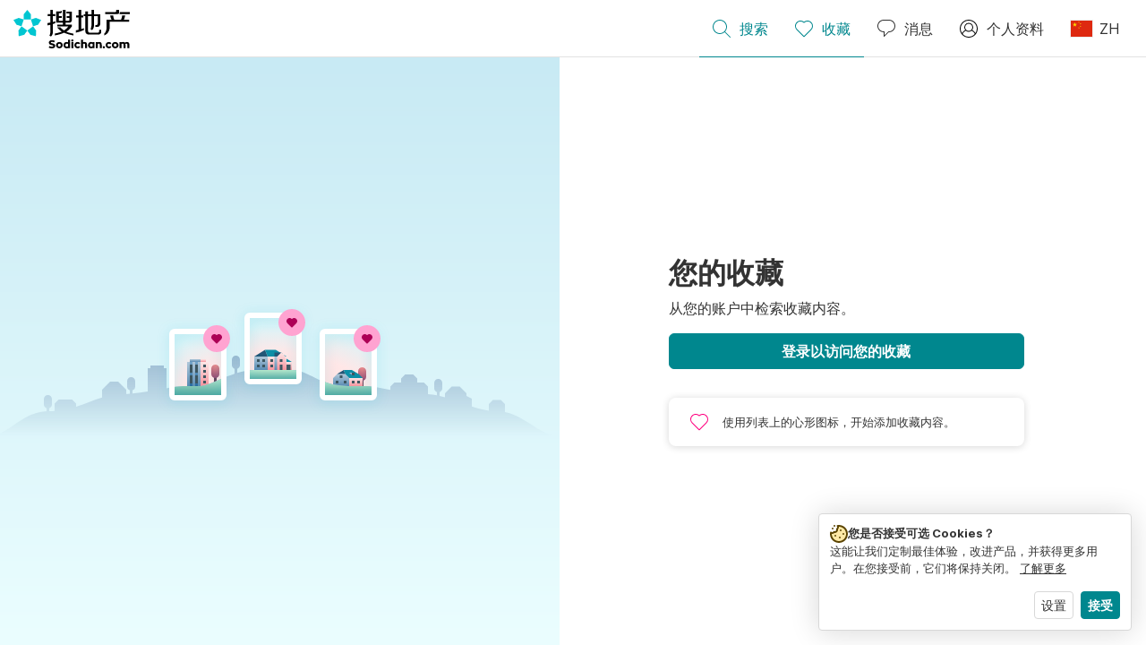

--- FILE ---
content_type: text/html; charset=utf-8
request_url: https://www.sodichan.com/favorites
body_size: 79214
content:
<!doctype html>
<html dir="ltr" lang="zh"><head><meta charSet="utf-8"/><link data-chunk="properstarsodichan" rel="preload" as="style" href="/assets/properstarsodichan.a627d64cbde76265d73a.css"/><link data-chunk="app" rel="preload" as="script" href="/assets/runtime.39721aa2700c5c48bc3f.js"/><link data-chunk="app" rel="preload" as="script" href="/assets/10459.d8e631094b6e8baebd32.js"/><link data-chunk="app" rel="preload" as="script" href="/assets/app.447e73d240efcc7d7efb.js"/><link data-chunk="properstarsodichan" rel="preload" as="script" href="/assets/properstarsodichan.f234e7be440a90e5a057.js"/><link data-chunk="components-modals-AutocompleteModal" rel="preload" as="script" href="/assets/2609.5f88db6b24c936db2438.chunk.js"/><link data-chunk="components-modals-AutocompleteModal" rel="preload" as="script" href="/assets/components-modals-AutocompleteModal.9d5a3f77ea9c362d12d9.chunk.js"/><link data-chunk="containers-FavoritesProvider" rel="preload" as="script" href="/assets/containers-FavoritesProvider.0d90136729ea6692115c.chunk.js"/><link data-chunk="icons-search-thin-svg" rel="preload" as="script" href="/assets/icons-search-thin-svg.51d30ef548b12dbdeb82.chunk.js"/><link data-chunk="icons-favorite-thin-svg" rel="preload" as="script" href="/assets/icons-favorite-thin-svg.47886d549791b401322b.chunk.js"/><link data-chunk="icons-chat-thin-svg" rel="preload" as="script" href="/assets/icons-chat-thin-svg.c4583a41af135206b99a.chunk.js"/><link data-chunk="icons-profile-thin-svg" rel="preload" as="script" href="/assets/icons-profile-thin-svg.82245d888bfbfccb4c2b.chunk.js"/><link data-chunk="icons-currency-20px-thin-svg" rel="preload" as="script" href="/assets/icons-currency-20px-thin-svg.1455690bd5209cddd349.chunk.js"/><link data-chunk="icons-cookies-svg" rel="preload" as="script" href="/assets/icons-cookies-svg.022f44f6ba18c92f68dd.chunk.js"/><script>
      (function(w,d,s,l,i){w[l]=w[l]||[];gtag('consent','default',{"ad_storage":"denied","ad_user_data":"denied","ad_personalization":"denied","analytics_storage":"denied","personalization":"denied","security_storage":"denied"});
        w[l].push({'gtm.start': new Date().getTime(),event:'gtm.js', "culture":"zh","countryISO":"cn","isTestEnvironment":false,"profile":{"id":635458193,"code":428391,"createdByAccountId":2,"creationDate":"2021-01-12T12:02:46.7","updateDate":"2025-03-26T06:08:44.917","lastVisitDate":"2026-01-21T09:50:34.18","regionalSettings":{"language":"en","currencyId":"EUR","isMetric":true},"profileType":"Bot","botType":"Generic Bot","authenticationState":"GuestUnknown","contactTypes":["Buyer"],"hubSpotContactId":21251326}});
      var f=d.getElementsByTagName(s)[0],j=d.createElement(s),dl=l!='dataLayer'?'&l='+l:'';
      j.async=true;j.src=
      'https://www.googletagmanager.com/gtm.js?id='+i+dl;f.parentNode.insertBefore(j,f);
      function gtag() {w[l].push(arguments);}
      })(window,document,'script','dataLayer','GTM-NLXM2K');
    </script><title data-react-helmet="true">Sodichan – 房地产，无处不在。</title><meta data-react-helmet="true" name="robots" content="noindex, follow"/><meta data-react-helmet="true" name="description" content="探索全球各地超过一百万套待售和待租的公寓和房屋。 与我们一起在Sodichan上找到你的梦中好房。"/><link rel="icon" type="image/png" href="/assets/properstarsodichan/favicon-16x16.png" sizes="16x16"/><link rel="icon" type="image/png" href="/assets/properstarsodichan/favicon-32x32.png" sizes="32x32"/><link rel="icon" type="image/png" href="/assets/properstarsodichan/favicon-96x96.png" sizes="96x96"/><link rel="icon" type="image/png" href="/assets/properstarsodichan/favicon-120x120.png" sizes="120x120"/><link rel="icon" type="image/png" sizes="192x192" href="/assets/properstarsodichan/android-icon-192x192.png"/><link rel="apple-touch-icon-precomposed" sizes="57x57" href="/assets/properstarsodichan/apple-touch-icon-57x57.png"/><link rel="apple-touch-icon-precomposed" sizes="60x60" href="/assets/properstarsodichan/apple-touch-icon-60x60.png"/><link rel="apple-touch-icon-precomposed" sizes="72x72" href="/assets/properstarsodichan/apple-touch-icon-72x72.png"/><link rel="apple-touch-icon-precomposed" sizes="76x76" href="/assets/properstarsodichan/apple-touch-icon-76x76.png"/><link rel="apple-touch-icon-precomposed" sizes="114x114" href="/assets/properstarsodichan/apple-touch-icon-114x114.png"/><link rel="apple-touch-icon-precomposed" sizes="120x120" href="/assets/properstarsodichan/apple-touch-icon-120x120.png"/><link rel="apple-touch-icon-precomposed" sizes="144x144" href="/assets/properstarsodichan/apple-touch-icon-144x144.png"/><link rel="apple-touch-icon-precomposed" sizes="152x152" href="/assets/properstarsodichan/apple-touch-icon-152x152.png"/><link rel="apple-touch-icon-precomposed" sizes="180x180" href="/assets/properstarsodichan/apple-touch-icon-180x180.png"/><link rel="mask-icon" href="/assets/properstarsodichan/safari-pinned-tab.svg" color="#00878E"/><meta name="msapplication-TileColor" content="#00878E"/><meta name="msapplication-TileImage" content="/assets/properstarsodichan/mstile-144x144.png"/><meta name="msapplication-square70x70logo" content="/assets/properstarsodichan/mstile-70x70.png"/><meta name="msapplication-square150x150logo" content="/assets/properstarsodichan/mstile-150x150.png"/><meta name="msapplication-wide310x150logo" content="/assets/properstarsodichan/mstile-310x150.png"/><meta name="msapplication-square310x310logo" content="/assets/properstarsodichan/mstile-310x310.png"/><link rel="manifest" href="/assets/properstarsodichan/manifest.webmanifest"/><meta name="theme-color" content="#00878E"/><link rel="shortcut icon" type="image/x-icon" href="/assets/properstarsodichan/favicon.ico"/><meta name="application-name" content="Sodichan"/><meta name="format-detection" content="telephone=no"/><meta name="viewport" content="width=device-width, initial-scale=1.0, maximum-scale=1.0, user-scalable=no, viewport-fit=cover, interactive-widget=resizes-content"/><link data-chunk="properstarsodichan" rel="stylesheet" href="/assets/properstarsodichan.a627d64cbde76265d73a.css"/></head><body><noscript><iframe style="display:none;visibility:hidden" src="//www.googletagmanager.com/ns.html?id=GTM-NLXM2K" height="0" width="0"></iframe></noscript><main id="app"><div class="page-template"><div class="header"><div class="header-inner"><div class="header-inner-logo"><a class="link header-inner-logo-link" data-gtm-nav-click="Logo" href="/"></a></div><nav class="main-navigation"><li class="list-item main-navigation-item primary-item"><a aria-current="page" class="link main-navigation-item-link active" data-gtm-nav-click="Search" href="/"><i class="icon" aria-hidden="true"><span class="icon-wrapper" data-icon-name="search-thin"><svg width="20" height="20"><defs><path id="search-thin_svg__a" d="M8 15c-3.86 0-7-3.141-7-7 0-3.86 3.14-7 7-7s7 3.14 7 7c0 3.859-3.14 7-7 7m11.854 4.146l-5.863-5.862A7.958 7.958 0 0016 8c0-4.411-3.59-8-8-8-4.411 0-8 3.589-8 8 0 4.41 3.589 8 8 8a7.958 7.958 0 005.284-2.01l5.862 5.864a.502.502 0 00.708 0 .502.502 0 000-.708"></path></defs><use xlink:href="#search-thin_svg__a" fill-rule="evenodd"></use></svg></span></i><span class="nav-item-text">搜索</span></a></li><li class="list-item main-navigation-item primary-item"><a aria-current="page" class="link main-navigation-item-link active" data-gtm-nav-click="Favorites" href="/favorites"><i class="icon" aria-hidden="true"><span class="icon-wrapper" data-icon-name="favorite-thin"><svg width="20" height="20" viewBox="0 0 20 20"><g fill-rule="evenodd"><path d="M6.065 2a5.052 5.052 0 00-3.582 1.48A5.04 5.04 0 001 7.062c0 1.353.527 2.625 1.483 3.582L10 18.16l7.517-7.516A5.036 5.036 0 0019 7.062a5.036 5.036 0 00-1.483-3.582 5.072 5.072 0 00-7.163 0 .499.499 0 01-.707 0A5.052 5.052 0 006.065 2M10 19.367a.5.5 0 01-.353-.146l-7.871-7.87A6.027 6.027 0 010 7.062c0-1.62.631-3.143 1.776-4.289C4.026.523 7.621.416 10 2.446c2.38-2.03 5.974-1.924 8.224.327A6.027 6.027 0 0120 7.063a6.027 6.027 0 01-1.776 4.288l-7.87 7.87a.504.504 0 01-.354.146" fill-rule="nonzero"></path></g></svg></span></i><span class="nav-item-text">收藏</span></a></li><li class="list-item main-navigation-item primary-item"><a href="/messages/" class="link main-navigation-item-link" data-gtm-nav-click="Chat"><i class="icon" aria-hidden="true"><span class="icon-wrapper" data-icon-name="chat-thin"><svg viewBox="0 0 20 20"><path d="M7 1C3.691 1 1 3.691 1 7s2.691 6 6 6h.5a.5.5 0 01.5.5v3.793l4.146-4.147A.504.504 0 0112.5 13h.5c3.309 0 6-2.691 6-6s-2.691-6-6-6H7zm.5 18a.5.5 0 01-.5-.5V14c-3.86 0-7-3.141-7-7s3.14-7 7-7h6c3.86 0 7 3.141 7 7s-3.14 7-7 7h-.293l-4.853 4.854A.504.504 0 017.5 19z" fill="#333" fill-rule="evenodd"></path></svg></span></i><span class="nav-item-text">消息</span></a></li><li class="list-item main-navigation-item profile-settings settings-holder"><div class="profile-settings-dropdown dropdown dropup"><button data-gtm-nav-click="Profile" aria-haspopup="true" class="btn btn-dropdown-toggle main-navigation-item-link" aria-expanded="false"><i class="icon" aria-hidden="true"><span class="icon-wrapper" data-icon-name="profile-thin"><svg width="20" height="20" viewBox="0 0 20 20"><g fill-rule="evenodd"><path d="M10 0C4.48 0 0 4.48 0 10s4.48 10 10 10 10-4.48 10-10S15.52 0 10 0zM6.706 12.261a7.54 7.54 0 00-3.524 3.612A8.981 8.981 0 0010 19a8.981 8.981 0 006.818-3.127 7.54 7.54 0 00-3.524-3.612A4.98 4.98 0 0110 13.5a4.98 4.98 0 01-3.294-1.239zm10.787 2.724A8.954 8.954 0 0019 10c0-4.967-4.033-9-9-9s-9 4.033-9 9c0 1.843.555 3.558 1.507 4.985A8.547 8.547 0 016 11.5a5.003 5.003 0 014-8 5.003 5.003 0 014 8 8.548 8.548 0 013.492 3.486zM10 12.5c-2.208 0-4-1.792-4-4 0-2.207 1.792-4 4-4s4 1.793 4 4c0 2.208-1.792 4-4 4z"></path></g></svg></span></i><span class="nav-item-text">个人资料</span></button><div tabindex="-1" role="menu" aria-hidden="true" class="dropdown-menu dropdown-menu-end" data-bs-popper="static"></div></div></li><li class="list-item regional-settings users-allowed"><div class="regional-setting-dropdown dropdown"><button data-gtm-nav-click="Regional Settings" aria-haspopup="true" class="btn btn-dropdown-toggle main-navigation-item-link" aria-expanded="false"><div class="culture-item"><div class="flag"><picture><source srcSet="/assets/flags/1x/cn.png 1x, /assets/flags/2x/cn.png 2x"/><img src="/assets/flags/1x/cn.png" alt="CN"/></picture></div><div class="captions"><div class="primary-caption">ZH</div></div></div></button><div tabindex="-1" role="menu" aria-hidden="true" class="dropdown-menu dropdown-menu-end" data-bs-popper="static"><div class="settings-holder-panel regional-panel"><span class="settings-holder-panel-title">浏览偏好</span><button type="button" data-gtm-nav-click="Regional Settings - Culture" class="settings-holder-item btn btn-tertiary"><div class="button-content"><div class="flag"><picture><source srcSet="/assets/flags/1x/cn.png 1x, /assets/flags/2x/cn.png 2x"/><img src="/assets/flags/1x/cn.png" alt="CN"/></picture></div>中文（普通话）, 中国</div></button><button type="button" data-gtm-nav-click="Regional Settings - Currency" class="settings-holder-item btn btn-tertiary with-icon"><div class="button-icon icon-left have-icon"><i class="icon" aria-hidden="true"><span class="icon-wrapper" data-icon-name="currency-20px-thin"><svg width="20" height="20"><path d="M9.5 0C14.165 0 18 1.678 18 4l.001 1.382C19.247 6.068 20 6.971 20 8v3c0 1.281-1.168 2.366-2.998 3.082L17 16c0 2.322-3.835 4-8.5 4S0 18.322 0 16v-3c0-1.281 1.168-2.366 2.998-3.082v-.3C1.753 8.932 1 8.029 1 7V4c0-2.322 3.835-4 8.5-4zm6.502 14.927C14.566 16.195 11.732 17 8.5 17s-6.064-.805-7.501-2.072L1 16c0 1.544 3.328 3 7.5 3s7.5-1.456 7.5-3l.002-1.073zM3 11l-.152.069C1.695 11.607 1 12.294 1 13c0 1.544 3.328 3 7.5 3 2.469 0 4.642-.51 6.005-1.246-.936.16-1.949.246-3.005.246C6.835 15 3 13.322 3 11zm16.002-1.073C17.566 11.195 14.732 12 11.5 12c-2.981 0-5.624-.685-7.143-1.786l-.358-.131L4 11c0 1.544 3.328 3 7.5 3s7.5-1.456 7.5-3l.002-1.073zm-1-3.378L18 7c0 2.149-3.285 3.747-7.473 3.973L11.5 11c4.172 0 7.5-1.456 7.5-3 0-.51-.363-1.01-.999-1.451zm-1-.622C15.566 7.195 12.732 8 9.5 8s-6.064-.805-7.501-2.072L2 7c0 1.544 3.328 3 7.5 3S17 8.544 17 7l.002-1.073zM9.5 1C5.328 1 2 2.456 2 4s3.328 3 7.5 3S17 5.544 17 4c0-1.508-3.175-2.932-7.21-2.998L9.5 1z" fill="#333" fill-rule="evenodd"></path></svg></span></i></div><div class="button-content">CNY</div></button></div></div></div></li></nav></div></div><div class="page-template-wrapper"><div class="page-template-wrapper-content"><div class="favorites-page-empty"><div class="favorites-page-empty-banner"><img src="/assets/40112e1a21d90cb3d888.svg" loading="lazy" class="favorites-page-empty-img"/></div><div class="favorites-page-empty-buttons"><h1 class="heading" dir="auto"><span>您的收藏</span></h1><span class="favorites-page-empty-retrieve">从您的账户中检索收藏内容。</span><button type="button" class="btn btn-primary btn-block"><span>登录以访问您的收藏</span></button><div class="favorites-page-empty-desc"><i class="icon" aria-hidden="true"><span class="icon-wrapper" data-icon-name="favorite-thin"><svg width="20" height="20" viewBox="0 0 20 20"><g fill-rule="evenodd"><path d="M6.065 2a5.052 5.052 0 00-3.582 1.48A5.04 5.04 0 001 7.062c0 1.353.527 2.625 1.483 3.582L10 18.16l7.517-7.516A5.036 5.036 0 0019 7.062a5.036 5.036 0 00-1.483-3.582 5.072 5.072 0 00-7.163 0 .499.499 0 01-.707 0A5.052 5.052 0 006.065 2M10 19.367a.5.5 0 01-.353-.146l-7.871-7.87A6.027 6.027 0 010 7.062c0-1.62.631-3.143 1.776-4.289C4.026.523 7.621.416 10 2.446c2.38-2.03 5.974-1.924 8.224.327A6.027 6.027 0 0120 7.063a6.027 6.027 0 01-1.776 4.288l-7.87 7.87a.504.504 0 01-.354.146" fill-rule="nonzero"></path></g></svg></span></i><span>使用列表上的心形图标，开始添加收藏内容。</span></div></div></div></div></div></div><div id="bottom-sticky-container"><div id="bottom-sticky-container-fixed"></div><div id="bottom-sticky-container-static"></div></div><div class="toasts-container"></div><div class="consent"><div class="consent-header"><i class="icon" aria-hidden="true"><span class="icon-wrapper" data-icon-name="cookies"><svg fill="none" viewBox="0 0 20 20"><path d="M1.111 8.58a2.498 2.498 0 003.5-.741 2.5 2.5 0 003.226-3.226 2.498 2.498 0 00.742-3.501A9 9 0 111.111 8.58z" fill="#FFE9A6"></path><path fill-rule="evenodd" clip-rule="evenodd" d="M11 13a1 1 0 100 2 1 1 0 100-2m-5-2a1 1 0 100 2 1 1 0 100-2m9-2a1 1 0 100 2 1 1 0 100-2m-3-4a1 1 0 100 2 1 1 0 100-2M3 3a1 1 0 100 2 1 1 0 100-2m2-3a1 1 0 100 2 1 1 0 100-2M2 9.964V10c0 4.411 3.589 8 8 8s8-3.589 8-8-3.589-8-8-8h-.036A3.473 3.473 0 018.96 4.984c.026.172.04.344.04.516 0 2.102-1.914 3.782-4.016 3.46A3.487 3.487 0 012 9.964M10 20C4.486 20 0 15.514 0 10c0-.486.044-1.001.135-1.572a.997.997 0 011.539-.678c.681.449 1.654.239 2.091-.454a.998.998 0 011.204-.4C6.02 7.299 7 6.502 7 5.5c0-.175-.034-.349-.104-.534a.999.999 0 01.4-1.2C7.736 3.486 8 3.014 8 2.5c0-.293-.087-.579-.25-.826A.997.997 0 018.428.135 9.947 9.947 0 0110 0c5.514 0 10 4.486 10 10s-4.486 10-10 10" fill="#5C4503"></path></svg></span></i><span class="consent-title">您是否接受可选 Cookies？</span></div><div class="consent-body"><p class="consent-text"><span>这能让我们定制最佳体验，改进产品，并获得更多用户。在您接受前，它们将保持关闭。</span> <a class="link" href="/cookies-policy"><span>了解更多</span></a></p><div class="consent-buttons"><button type="button" class="btn btn-outline-secondary btn-sm"><span>设置</span></button><button type="button" class="btn btn-primary btn-sm"><span>接受</span></button></div></div></div></main><div id="modal-root"></div><script>window.__INSTRUMENTATION__ = {"instrumentationKey":"e6ed02ae-a7f6-4b41-96b2-1839480c6156"};</script><script>window.__INITIAL_STATE__ = {"common":{"mobile":null,"crawler":true,"exp":null,"clientIp":"3.131.83.86","referer":null,"flags":{"PS_FLAG_OG_IMAGE_AGENT":true,"PS_FLAG_MSG_COUNTER":true,"PS_FLAG_CHAT":true,"PS_FLAG_AVIF":true,"PS_FLAG_SWITCH_TO_DASHBOARD":true}},"contents":{"space":{"locales":["zh"],"entry":[{"id":"56YjHID3soHrIhi5pseeO5","sys":{"id":"56YjHID3soHrIhi5pseeO5","type":"Entry","createdAt":"2022-12-28T18:11:42.799Z","updatedAt":"2024-11-14T09:30:50.099Z","publishedVersion":78,"contentType":{"sys":{"type":"Link","linkType":"ContentType","id":"page","name":"Page"}},"locale":"zh"},"fields":{"zh":{"name":"Sellers guide - Article - Cancel contract","mainMedia":{"sys":{"type":"Link","linkType":"Asset","id":"2JWo6ZuA9GLSLikKkeKZvC"}},"layout":"Article","urlExact":true,"schemaType":"Article","indexable":false,"followable":false,"parentPage":{"sys":{"type":"Link","linkType":"Entry","id":"1HXsDQ9uj4WviIsTgFAnVD"}},"hrefLangCultures":["pt","fr-FR","es-ES"]}},"parsedBreadcrumbs":[{"id":"3Gavu33ULK80mu0yyM6oCo","title":"Real estate guides","url":"\u002F买房"},{"id":"4UC84g1ODiDMcBYWrPsLqg","title":"Seller's guide","url":"\u002Freal-estate-guides-and-advice\u002Fsellers-guide"},{"id":"1HXsDQ9uj4WviIsTgFAnVD","title":"Selling your home","url":"\u002Freal-estate-guides-and-advice\u002Fsellers-guide\u002Fhow-to-sell-your-home"},{"id":"56YjHID3soHrIhi5pseeO5"}]},{"id":"2vryPSjt6eR3WwSpguF2wv","sys":{"id":"2vryPSjt6eR3WwSpguF2wv","type":"Entry","createdAt":"2022-12-28T16:06:05.196Z","updatedAt":"2024-11-14T08:54:05.363Z","publishedVersion":168,"contentType":{"sys":{"type":"Link","linkType":"ContentType","id":"page","name":"Page"}},"locale":"zh"},"fields":{"zh":{"name":"Sellers guide - Article - Real estate agency for sellers","mainMedia":{"sys":{"type":"Link","linkType":"Asset","id":"6sfmSNlBBwQ3ZRYOTOWYYE"}},"layout":"Article","urlExact":true,"schemaType":"Article","indexable":false,"followable":false,"parentPage":{"sys":{"type":"Link","linkType":"Entry","id":"4UC84g1ODiDMcBYWrPsLqg"}},"hrefLangCultures":["es-ES","fr-FR","pt-PT"]}},"parsedBreadcrumbs":[{"id":"3Gavu33ULK80mu0yyM6oCo","title":"Real estate guides","url":"\u002F买房"},{"id":"4UC84g1ODiDMcBYWrPsLqg","title":"Seller's guide","url":"\u002Freal-estate-guides-and-advice\u002Fsellers-guide"},{"id":"2vryPSjt6eR3WwSpguF2wv"}]},{"id":"5s0nLcbYTnaxPocqzthpUV","sys":{"id":"5s0nLcbYTnaxPocqzthpUV","type":"Entry","createdAt":"2024-11-18T14:19:39.992Z","updatedAt":"2024-11-18T14:36:19.268Z","publishedVersion":34,"contentType":{"sys":{"type":"Link","linkType":"ContentType","id":"page","name":"Page"}},"locale":"zh"},"fields":{"zh":{"name":"Sellers guide - Article - Prepare your house","mainMedia":{"sys":{"type":"Link","linkType":"Asset","id":"3A8hSk0Eo79qNKnPPzShnD"}},"layout":"Article","urlExact":true,"schemaType":"Article","indexable":false,"followable":false,"parentPage":{"sys":{"type":"Link","linkType":"Entry","id":"4UC84g1ODiDMcBYWrPsLqg"}},"hrefLangCultures":["es-ES"]}},"parsedBreadcrumbs":[{"id":"3Gavu33ULK80mu0yyM6oCo","title":"Real estate guides","url":"\u002F买房"},{"id":"4UC84g1ODiDMcBYWrPsLqg","title":"Seller's guide","url":"\u002Freal-estate-guides-and-advice\u002Fsellers-guide"},{"id":"5s0nLcbYTnaxPocqzthpUV"}]},{"id":"7IcORPGNh0aiLuXsmMYXEB","sys":{"id":"7IcORPGNh0aiLuXsmMYXEB","type":"Entry","createdAt":"2022-12-28T17:39:42.268Z","updatedAt":"2025-12-01T10:24:41.23Z","publishedVersion":52,"contentType":{"sys":{"type":"Link","linkType":"ContentType","id":"page","name":"Page"}},"locale":"zh"},"fields":{"zh":{"name":"Article - Qu’est-ce que la signature d’un acte sous seing privé ?","mainMedia":{"sys":{"type":"Link","linkType":"Asset","id":"aQIZM4YtCbRXQeKTNpSWo"}},"layout":"Article","urlExact":true,"schemaType":"Article","indexable":false,"followable":false,"parentPage":{"sys":{"type":"Link","linkType":"Entry","id":"1HXsDQ9uj4WviIsTgFAnVD"}},"hrefLangCultures":["fr"]}},"parsedBreadcrumbs":[{"id":"3Gavu33ULK80mu0yyM6oCo","title":"Real estate guides","url":"\u002F买房"},{"id":"4UC84g1ODiDMcBYWrPsLqg","title":"Seller's guide","url":"\u002Freal-estate-guides-and-advice\u002Fsellers-guide"},{"id":"1HXsDQ9uj4WviIsTgFAnVD","title":"Selling your home","url":"\u002Freal-estate-guides-and-advice\u002Fsellers-guide\u002Fhow-to-sell-your-home"},{"id":"7IcORPGNh0aiLuXsmMYXEB"}]},{"id":"jZfuncvaQmnRbR7ML90Ou","sys":{"id":"jZfuncvaQmnRbR7ML90Ou","type":"Entry","createdAt":"2022-12-28T17:01:09.695Z","updatedAt":"2024-11-14T08:53:27.629Z","publishedVersion":136,"contentType":{"sys":{"type":"Link","linkType":"ContentType","id":"page","name":"Page"}},"locale":"zh"},"fields":{"zh":{"name":"Sellers guide - Article - Negotiating an offer ","mainMedia":{"sys":{"type":"Link","linkType":"Asset","id":"1bbJGWXkeSp6xgtBf8ycQY"}},"layout":"Article","urlExact":true,"schemaType":"Article","indexable":false,"followable":false,"parentPage":{"sys":{"type":"Link","linkType":"Entry","id":"4UC84g1ODiDMcBYWrPsLqg"}},"hrefLangCultures":["fr","pt","fr-FR","pt-PT","es-ES","es"]}},"parsedBreadcrumbs":[{"id":"3Gavu33ULK80mu0yyM6oCo","title":"Real estate guides","url":"\u002F买房"},{"id":"4UC84g1ODiDMcBYWrPsLqg","title":"Seller's guide","url":"\u002Freal-estate-guides-and-advice\u002Fsellers-guide"},{"id":"jZfuncvaQmnRbR7ML90Ou"}]},{"id":"2qmQO30fmqywOPMs3Fjrz4","sys":{"id":"2qmQO30fmqywOPMs3Fjrz4","type":"Entry","createdAt":"2022-12-28T17:20:07.312Z","updatedAt":"2024-11-11T17:14:37.63Z","publishedVersion":77,"contentType":{"sys":{"type":"Link","linkType":"ContentType","id":"page","name":"Page"}},"locale":"zh"},"fields":{"zh":{"name":"Sellers guide - Article - Types of real estate contracts ","mainMedia":{"sys":{"type":"Link","linkType":"Asset","id":"500f298tgJps0RN1ryPcsn"}},"layout":"Article","urlExact":true,"schemaType":"Article","indexable":false,"followable":false,"parentPage":{"sys":{"type":"Link","linkType":"Entry","id":"1HXsDQ9uj4WviIsTgFAnVD"}},"hrefLangCultures":["fr-FR","es-ES"]}},"parsedBreadcrumbs":[{"id":"3Gavu33ULK80mu0yyM6oCo","title":"Real estate guides","url":"\u002F买房"},{"id":"4UC84g1ODiDMcBYWrPsLqg","title":"Seller's guide","url":"\u002Freal-estate-guides-and-advice\u002Fsellers-guide"},{"id":"1HXsDQ9uj4WviIsTgFAnVD","title":"Selling your home","url":"\u002Freal-estate-guides-and-advice\u002Fsellers-guide\u002Fhow-to-sell-your-home"},{"id":"2qmQO30fmqywOPMs3Fjrz4"}]},{"id":"5AJMqkoefk1GhRcQp4XSoA","sys":{"id":"5AJMqkoefk1GhRcQp4XSoA","type":"Entry","createdAt":"2022-12-28T16:47:39.898Z","updatedAt":"2024-11-14T08:53:40.141Z","publishedVersion":109,"contentType":{"sys":{"type":"Link","linkType":"ContentType","id":"page","name":"Page"}},"locale":"zh"},"fields":{"zh":{"name":"Sellers guide - Article - Energy efficiency","shortTitle":"Diagnósticos inmobiliarios","mainMedia":{"sys":{"type":"Link","linkType":"Asset","id":"1gHfHztGsZiPVinraZN5ty"}},"layout":"Article","urlExact":true,"schemaType":"Article","indexable":false,"followable":false,"parentPage":{"sys":{"type":"Link","linkType":"Entry","id":"4UC84g1ODiDMcBYWrPsLqg"}},"hrefLangCultures":["es-ES","fr-FR"]}},"parsedBreadcrumbs":[{"id":"3Gavu33ULK80mu0yyM6oCo","title":"Real estate guides","url":"\u002F买房"},{"id":"4UC84g1ODiDMcBYWrPsLqg","title":"Seller's guide","url":"\u002Freal-estate-guides-and-advice\u002Fsellers-guide"},{"id":"5AJMqkoefk1GhRcQp4XSoA","title":"Diagnósticos inmobiliarios"}]},{"id":"6gg5cIWCPLbLF78ikZSWRg","sys":{"id":"6gg5cIWCPLbLF78ikZSWRg","type":"Entry","createdAt":"2022-12-28T16:16:57.796Z","updatedAt":"2024-11-14T08:53:57.024Z","publishedVersion":145,"contentType":{"sys":{"type":"Link","linkType":"ContentType","id":"page","name":"Page"}},"locale":"zh"},"fields":{"zh":{"name":"Sellers guide - Article - Selling without agency","mainMedia":{"sys":{"type":"Link","linkType":"Asset","id":"1XNpRg2M22uiIfpIRwV91B"}},"layout":"Article","urlExact":true,"schemaType":"Article","indexable":false,"followable":false,"parentPage":{"sys":{"type":"Link","linkType":"Entry","id":"4UC84g1ODiDMcBYWrPsLqg"}},"hrefLangCultures":["fr","pt","es-ES"]}},"parsedBreadcrumbs":[{"id":"3Gavu33ULK80mu0yyM6oCo","title":"Real estate guides","url":"\u002F买房"},{"id":"4UC84g1ODiDMcBYWrPsLqg","title":"Seller's guide","url":"\u002Freal-estate-guides-and-advice\u002Fsellers-guide"},{"id":"6gg5cIWCPLbLF78ikZSWRg"}]},{"id":"489BZTUBIv30cDJZgOCaPV","sys":{"id":"489BZTUBIv30cDJZgOCaPV","type":"Entry","createdAt":"2022-12-28T16:28:06.56Z","updatedAt":"2024-11-14T08:53:48.675Z","publishedVersion":123,"contentType":{"sys":{"type":"Link","linkType":"ContentType","id":"page","name":"Page"}},"locale":"zh"},"fields":{"zh":{"name":"Sellers guide - Article - Establishing the price ","mainMedia":{"sys":{"type":"Link","linkType":"Asset","id":"6sY8O14WPM8Qr3oJio2tS6"}},"layout":"Article","urlExact":true,"schemaType":"Article","indexable":false,"followable":false,"parentPage":{"sys":{"type":"Link","linkType":"Entry","id":"4UC84g1ODiDMcBYWrPsLqg"}},"hrefLangCultures":["fr","pt","es-ES"]}},"parsedBreadcrumbs":[{"id":"3Gavu33ULK80mu0yyM6oCo","title":"Real estate guides","url":"\u002F买房"},{"id":"4UC84g1ODiDMcBYWrPsLqg","title":"Seller's guide","url":"\u002Freal-estate-guides-and-advice\u002Fsellers-guide"},{"id":"489BZTUBIv30cDJZgOCaPV"}]},{"id":"2oOOdGGtOUK6es6wEsoc2Q","sys":{"id":"2oOOdGGtOUK6es6wEsoc2Q","type":"Entry","createdAt":"2018-08-10T14:26:29.188Z","updatedAt":"2025-04-24T08:48:23.35Z","publishedVersion":238,"contentType":{"sys":{"type":"Link","linkType":"ContentType","id":"page","name":"Page"}},"locale":"zh"},"fields":{"zh":{"name":"404 error","title":"404错误","shortTitle":"404错误","description":"你所请求的页面不存在","layout":"Default","url":"\u002F404","seoTitle":"Properstar - 404错误-没有找到页面","seoDescription":"你可以在Properstar网站上找到全球100多万套出售或出租的别墅和公寓","seoKeywords":"real-estate, buy","indexable":false,"followable":true,"modules":[{"sys":{"type":"Link","linkType":"Entry","id":"1kh7zHEPpQYOyWcoGyCQ0g"}},{"sys":{"type":"Link","linkType":"Entry","id":"3UpBEJZ9g8DkptPFJGgQoR"}},{"sys":{"type":"Link","linkType":"Entry","id":"6OfAvNOiXadiMvhRO2cZAW"}}]}}},{"id":"7Gu0pHWalLTeFthgZSVZdq","sys":{"id":"7Gu0pHWalLTeFthgZSVZdq","type":"Entry","createdAt":"2023-02-23T16:01:28.24Z","updatedAt":"2025-12-01T10:50:43.907Z","publishedVersion":1171,"contentType":{"sys":{"type":"Link","linkType":"ContentType","id":"page","name":"Page"}},"locale":"zh"},"fields":{"zh":{"name":"Homepage 2023 (current production homepage)","shortTitle":"Homepage","mainMedia":{"sys":{"type":"Link","linkType":"Asset","id":"6XZHh6dncm9ClRE6qFxZ4W"}},"layout":"Default","url":"\u002F","urlExact":true,"urlsObsolete":["\u002Fbuy","\u002Fluxury","\u002Fsell\u002Fhow-much-is-my-property-worth","\u002Fsell\u002Fbest-price-to-sell-my-property","\u002Fsell\u002Fsell-fast","\u002Fsell","\u002Fmountain-real-estate"],"seoTitle":"Sodichan – 房地产，无处不在。","seoDescription":"探索全球各地超过一百万套待售和待租的公寓和房屋。 与我们一起在Sodichan上找到你的梦中好房。","seoKeywords":"real-estate, buy","schemaType":"Article","indexable":true,"followable":true,"modules":[{"sys":{"type":"Link","linkType":"Entry","id":"4Ach3OmAi5JTgWy5sbnssk"}},{"sys":{"type":"Link","linkType":"Entry","id":"3lAeNLwC2autvEu87ChY5N"}}],"additionalCssClasses":"home-page"}}},{"id":"6OOfEeoE0waC2Gaeo8uSqS","sys":{"id":"6OOfEeoE0waC2Gaeo8uSqS","type":"Entry","publishedVersion":49,"contentType":{"sys":{"type":"Link","linkType":"ContentType","id":"navigation","name":"Navigation"}},"locale":"zh"},"fields":{"zh":{"name":"Footer","position":["Footer"],"menus":[{"sys":{"type":"Link","linkType":"Entry","id":"16QhHs1IFWuIMsQogIuaew"}},{"sys":{"type":"Link","linkType":"Entry","id":"4dnznK4tiudB40UCZf0mgd"}},{"sys":{"type":"Link","linkType":"Entry","id":"yTgGwnsEDu4S2awWUyOQI"}},{"sys":{"type":"Link","linkType":"Entry","id":"3zFIjsVcbYuuMYseEYWICs"}}]}}},{"id":"1rhETlSWpBFsw1J6aGdQMw","sys":{"id":"1rhETlSWpBFsw1J6aGdQMw","type":"Entry","contentType":{"sys":{"type":"Link","linkType":"ContentType","id":"navigation","name":"Navigation"}},"locale":"zh"},"fields":{"zh":{"name":"Portugal content pages","position":["Side navigation"],"menus":[{"sys":{"type":"Link","linkType":"Entry","id":"2Z2fuzGsLusyCiw0MyyKqu"}}]}}},{"id":"7smIaQyEdNO1uHpI1xpZMU","sys":{"id":"7smIaQyEdNO1uHpI1xpZMU","type":"Entry","publishedVersion":81,"contentType":{"sys":{"type":"Link","linkType":"ContentType","id":"socialMediaIcons","name":"Social media icons"}},"locale":"zh"},"fields":{"zh":{"title":"Properstar footer social icons","socialMediaIcons":[{"sys":{"type":"Link","linkType":"Entry","id":"3l5R2HqkCySmwmsTArjiQY"}}]}}},{"id":"1kh7zHEPpQYOyWcoGyCQ0g","sys":{"id":"1kh7zHEPpQYOyWcoGyCQ0g","type":"Entry","publishedVersion":144,"contentType":{"sys":{"type":"Link","linkType":"ContentType","id":"hero","name":"Hero with search"}},"locale":"zh"},"fields":{"zh":{"name":"404 hero","subtitle":"你所请求的页面不存在(错误404)。不要浪费你的时间了，现在就去找你的新家吧。","searchFieldPlaceholder":"你想住在哪里?巴塞罗那、葡萄牙、布鲁克林?","backgroundImage":{"sys":{"type":"Link","linkType":"Asset","id":"5QkIErABC8QsosM68MucEq"}},"gradient":true,"parsedHtmlTitle":"\u003Cp\u003E噢！出现一些错误!\u003C\u002Fp\u003E\n"}}},{"id":"3UpBEJZ9g8DkptPFJGgQoR","sys":{"id":"3UpBEJZ9g8DkptPFJGgQoR","type":"Entry","publishedVersion":116,"contentType":{"sys":{"type":"Link","linkType":"ContentType","id":"placesList","name":"Places List"}},"locale":"zh"},"fields":{"zh":{"name":"New Top Countries","title":"热搜国家","template":"Grid","placeIds":["ChIJCzYy5IS16lQRQrfeQ5K5Oxw","ChIJqZHHQhE7WgIReiWIMkOg-MQ","ChIJ38WHZwf9KysRUhNblaFnglM","ChIJi7xhMnjjQgwR7KNoB5Qs7KY","ChIJ1SZCvy0kMgsRQfBOHAlLuCo","ChIJYW1Zb-9kjEcRFXvLDxG1Vlw"]}}},{"id":"6OfAvNOiXadiMvhRO2cZAW","sys":{"id":"6OfAvNOiXadiMvhRO2cZAW","type":"Entry","publishedVersion":336,"contentType":{"sys":{"type":"Link","linkType":"ContentType","id":"placesList","name":"Places List"}},"locale":"zh"},"fields":{"zh":{"name":"Popular places for sale on homepage","title":"Your new home around the world","template":"Linear","alignment":"left","searchReferences":[{"sys":{"type":"Link","linkType":"Entry","id":"7stpbRIkyQgIgWGGeS4842"}},{"sys":{"type":"Link","linkType":"Entry","id":"4VrLkbnKMUkwmAqUAIuqs8"}},{"sys":{"type":"Link","linkType":"Entry","id":"01LtsQeKs6DiE7Wt13GFJA"}},{"sys":{"type":"Link","linkType":"Entry","id":"4dufg8ypL2KKmyOEE8ECKA"}},{"sys":{"type":"Link","linkType":"Entry","id":"3iy7CBLzZausxlmh1KCXsq"}},{"sys":{"type":"Link","linkType":"Entry","id":"7QXE7ZNKdep6rfsmfrbWt"}},{"sys":{"type":"Link","linkType":"Entry","id":"61Skzhj19Cmko2c8qYwOSW"}},{"sys":{"type":"Link","linkType":"Entry","id":"3SX9wSpBJCTX20FeXGecrr"}}]}}},{"id":"7stpbRIkyQgIgWGGeS4842","sys":{"id":"7stpbRIkyQgIgWGGeS4842","type":"Entry","contentType":{"sys":{"type":"Link","linkType":"ContentType","id":"searchReference","name":"Search reference"}},"locale":"zh"},"fields":{"zh":{"name":"Apartments & Houses to buy in Barcelona","transactionType":"buy","propertyType":"apartment-house","placeId":"ChIJ5TCOcRaYpBIRCmZHTz37sEQ"}}},{"id":"4VrLkbnKMUkwmAqUAIuqs8","sys":{"id":"4VrLkbnKMUkwmAqUAIuqs8","type":"Entry","contentType":{"sys":{"type":"Link","linkType":"ContentType","id":"searchReference","name":"Search reference"}},"locale":"zh"},"fields":{"zh":{"name":"Apartments & Houses to buy in Lisbon","transactionType":"buy","propertyType":"apartment-house","placeId":"ChIJO_PkYRozGQ0R0DaQ5L3rAAQ"}}},{"id":"01LtsQeKs6DiE7Wt13GFJA","sys":{"id":"01LtsQeKs6DiE7Wt13GFJA","type":"Entry","contentType":{"sys":{"type":"Link","linkType":"ContentType","id":"searchReference","name":"Search reference"}},"locale":"zh"},"fields":{"zh":{"name":"Apartments & Houses to buy in New York","transactionType":"buy","propertyType":"apartment-house","placeId":"ChIJOwg_06VPwokRYv534QaPC8g"}}},{"id":"4dufg8ypL2KKmyOEE8ECKA","sys":{"id":"4dufg8ypL2KKmyOEE8ECKA","type":"Entry","contentType":{"sys":{"type":"Link","linkType":"ContentType","id":"searchReference","name":"Search reference"}},"locale":"zh"},"fields":{"zh":{"name":"Apartments & Houses to buy in Faro","transactionType":"buy","propertyType":"apartment-house","placeId":"ChIJp_qQIudSBQ0RWv9KSdTCc40"}}},{"id":"3iy7CBLzZausxlmh1KCXsq","sys":{"id":"3iy7CBLzZausxlmh1KCXsq","type":"Entry","contentType":{"sys":{"type":"Link","linkType":"ContentType","id":"searchReference","name":"Search reference"}},"locale":"zh"},"fields":{"zh":{"name":"Apartments & Houses to buy in Istanbul","transactionType":"buy","propertyType":"apartment-house","placeId":"ChIJawhoAASnyhQR0LABvJj-zOE"}}},{"id":"7QXE7ZNKdep6rfsmfrbWt","sys":{"id":"7QXE7ZNKdep6rfsmfrbWt","type":"Entry","contentType":{"sys":{"type":"Link","linkType":"ContentType","id":"searchReference","name":"Search reference"}},"locale":"zh"},"fields":{"zh":{"name":"Apartments & Houses to buy in San Francisco","transactionType":"buy","propertyType":"apartment-house","placeId":"ChIJIQBpAG2ahYAR_6128GcTUEo"}}},{"id":"61Skzhj19Cmko2c8qYwOSW","sys":{"id":"61Skzhj19Cmko2c8qYwOSW","type":"Entry","contentType":{"sys":{"type":"Link","linkType":"ContentType","id":"searchReference","name":"Search reference"}},"locale":"zh"},"fields":{"zh":{"name":"Apartments & Houses to buy in Madrid","transactionType":"buy","propertyType":"apartment-house","placeId":"ChIJgTwKgJcpQg0RaSKMYcHeNsQ"}}},{"id":"3SX9wSpBJCTX20FeXGecrr","sys":{"id":"3SX9wSpBJCTX20FeXGecrr","type":"Entry","contentType":{"sys":{"type":"Link","linkType":"ContentType","id":"searchReference","name":"Search reference"}},"locale":"zh"},"fields":{"zh":{"name":"Apartments & Houses to buy in Geneva","transactionType":"buy","propertyType":"apartment-house","placeId":"ChIJ6-LQkwZljEcRObwLezWVtqA"}}},{"id":"4Ach3OmAi5JTgWy5sbnssk","sys":{"id":"4Ach3OmAi5JTgWy5sbnssk","type":"Entry","publishedVersion":209,"contentType":{"sys":{"type":"Link","linkType":"ContentType","id":"heroContainer","name":"Hero container"}},"locale":"zh"},"fields":{"zh":{"name":"Homepage 2023 Hero","searchFieldPlaceholder":"哪个国家？ 哪个城市？","tabs":[{"sys":{"type":"Link","linkType":"Entry","id":"4MHlWc5C0Lrr8vE4XYQVD9"}},{"sys":{"type":"Link","linkType":"Entry","id":"1sEKx3ihps27dZ3qxMF4cV"}}],"enableBackgroundOverlay":false,"enableDiagonalSlice":true,"alignment":"center","parsedHtmlTitle":"\u003Cp\u003E房地产，无处不在。\u003C\u002Fp\u003E\n"}}},{"id":"4MHlWc5C0Lrr8vE4XYQVD9","sys":{"id":"4MHlWc5C0Lrr8vE4XYQVD9","type":"Entry","publishedVersion":265,"contentType":{"sys":{"type":"Link","linkType":"ContentType","id":"heroTab","name":"Hero tab"}},"locale":"zh"},"fields":{"zh":{"name":"Homepage 2023 Hero \u002F Buy","type":"Buy","tabName":"出售","searchFieldPlaceholder":"哪个国家？ 哪个城市？","page":{"sys":{"type":"Link","linkType":"Entry","id":"7Gu0pHWalLTeFthgZSVZdq"}},"visible":true,"parsedHtmlTitle":"\u003Cp\u003E房地产，无处不在。\u003C\u002Fp\u003E\n"}}},{"id":"3lAeNLwC2autvEu87ChY5N","sys":{"id":"3lAeNLwC2autvEu87ChY5N","type":"Entry","publishedVersion":576,"contentType":{"sys":{"type":"Link","linkType":"ContentType","id":"placesList","name":"Places List"}},"locale":"zh"},"fields":{"zh":{"name":"International - Popular locations","title":"你的海外新家","template":"Linear","alignment":"left","searchReferences":[{"sys":{"type":"Link","linkType":"Entry","id":"7stpbRIkyQgIgWGGeS4842"}},{"sys":{"type":"Link","linkType":"Entry","id":"4VrLkbnKMUkwmAqUAIuqs8"}},{"sys":{"type":"Link","linkType":"Entry","id":"01LtsQeKs6DiE7Wt13GFJA"}},{"sys":{"type":"Link","linkType":"Entry","id":"4dufg8ypL2KKmyOEE8ECKA"}},{"sys":{"type":"Link","linkType":"Entry","id":"3iy7CBLzZausxlmh1KCXsq"}},{"sys":{"type":"Link","linkType":"Entry","id":"7QXE7ZNKdep6rfsmfrbWt"}},{"sys":{"type":"Link","linkType":"Entry","id":"61Skzhj19Cmko2c8qYwOSW"}},{"sys":{"type":"Link","linkType":"Entry","id":"3SX9wSpBJCTX20FeXGecrr"}}],"luxury":false}}},{"id":"1sEKx3ihps27dZ3qxMF4cV","sys":{"id":"1sEKx3ihps27dZ3qxMF4cV","type":"Entry","publishedVersion":45,"contentType":{"sys":{"type":"Link","linkType":"ContentType","id":"heroTab","name":"Hero tab"}},"locale":"zh"},"fields":{"zh":{"name":"Homepage 2023 Hero \u002F Rent","type":"Rent","tabName":"出租","searchFieldPlaceholder":"哪个国家？ 哪个城市？","page":{"sys":{"type":"Link","linkType":"Entry","id":"1VJ7gYtWUssVv4sjqMUKwZ"}},"visible":true,"parsedHtmlTitle":"\u003Cp\u003EReal estate, here and everywhere.\u003C\u002Fp\u003E\n"}}},{"id":"1VJ7gYtWUssVv4sjqMUKwZ","sys":{"id":"1VJ7gYtWUssVv4sjqMUKwZ","type":"Entry","createdAt":"2022-04-27T15:26:17.974Z","updatedAt":"2025-11-06T17:01:51.454Z","publishedVersion":72,"contentType":{"sys":{"type":"Link","linkType":"ContentType","id":"page","name":"Page"}},"locale":"zh"},"fields":{"zh":{"name":"Search Page (Standalone) - Rent","title":"Real estate for rent worldwide","layout":"Default","url":"\u002F租房","urlExact":true,"indexable":true,"followable":true,"modules":[{"sys":{"type":"Link","linkType":"Entry","id":"285lFL4PRgFER1PMFOlwVM"}},{"sys":{"type":"Link","linkType":"Entry","id":"3LfF7uBF2lD2RTBlt4FIbk"}}],"additionalCssClasses":"rent-landing-page"}}},{"id":"285lFL4PRgFER1PMFOlwVM","sys":{"id":"285lFL4PRgFER1PMFOlwVM","type":"Entry","contentType":{"sys":{"type":"Link","linkType":"ContentType","id":"heroContainer","name":"Hero container"}},"locale":"zh"},"fields":{"zh":{"name":"Search Page (Standalone) Hero","searchFieldPlaceholder":"地点？","tabs":[{"sys":{"type":"Link","linkType":"Entry","id":"1NedXrvz232cUrjUBYGZvm"}},{"sys":{"type":"Link","linkType":"Entry","id":"78oz8URnQsUyDcvSwDMeVv"}},{"sys":{"type":"Link","linkType":"Entry","id":"29HFbb9mYNpNczxtOOxJJ2"}}],"enableBackgroundOverlay":false,"enableDiagonalSlice":true,"alignment":"center","parsedHtmlTitle":"\u003Cp\u003E寻找你梦想的家园\u003C\u002Fp\u003E\n"}}},{"id":"1NedXrvz232cUrjUBYGZvm","sys":{"id":"1NedXrvz232cUrjUBYGZvm","type":"Entry","publishedVersion":41,"contentType":{"sys":{"type":"Link","linkType":"ContentType","id":"heroTab","name":"Hero tab"}},"locale":"zh"},"fields":{"zh":{"name":"Search Page (Standalone) Hero - Buy","type":"Buy","tabName":"出售","searchFieldPlaceholder":"地点？","page":{"sys":{"type":"Link","linkType":"Entry","id":"3TpngsqXjkfNcmuoPJi3Ml"}},"visible":true,"parsedHtmlTitle":"\u003Cp\u003EFind your new home abroad\u003C\u002Fp\u003E\n"}}},{"id":"3TpngsqXjkfNcmuoPJi3Ml","sys":{"id":"3TpngsqXjkfNcmuoPJi3Ml","type":"Entry","createdAt":"2022-04-27T14:59:55.72Z","updatedAt":"2025-11-07T12:49:27.59Z","publishedVersion":132,"contentType":{"sys":{"type":"Link","linkType":"ContentType","id":"page","name":"Page"}},"locale":"zh"},"fields":{"zh":{"name":"Search Page (Standalone) - Buy","title":"Real estate for sale worldwide","layout":"Default","url":"\u002Fbuy","urlExact":true,"seoTitle":"Sodichan - 海外房产_海外买房_海外房地产_海外房产投资_居外海外房产网 ","seoDescription":"居外海外地产网以一站式平台为全球华人提供50多个国家逾百万条环球房源,是最专业的海外房地产信息网,协助您做出更英明投资决策.居外买房网—开启您的海外置业之旅","seoKeywords":"real-estate, buy","indexable":true,"followable":true,"modules":[{"sys":{"type":"Link","linkType":"Entry","id":"285lFL4PRgFER1PMFOlwVM"}},{"sys":{"type":"Link","linkType":"Entry","id":"6KXb6y1g9FV15Td8Y72rmO"}},{"sys":{"type":"Link","linkType":"Entry","id":"3UpBEJZ9g8DkptPFJGgQoR"}},{"sys":{"type":"Link","linkType":"Entry","id":"1cMm3wWejYmK6lXBoqpU1y"}},{"sys":{"type":"Link","linkType":"Entry","id":"4R2BH3fLjO7luhfYxDIPYg"}},{"sys":{"type":"Link","linkType":"Entry","id":"1WGMpAUnrEyHljFq2L8ASd"}},{"sys":{"type":"Link","linkType":"Entry","id":"4R7q5NB06c6I727Xd1Zw1e"}},{"sys":{"type":"Link","linkType":"Entry","id":"27gSdevqns3B4RnnHErurb"}},{"sys":{"type":"Link","linkType":"Entry","id":"2UpmjCDJ8mlOUQkCIwykKE"}}],"additionalCssClasses":"home-page"}}},{"id":"6KXb6y1g9FV15Td8Y72rmO","sys":{"id":"6KXb6y1g9FV15Td8Y72rmO","type":"Entry","contentType":{"sys":{"type":"Link","linkType":"ContentType","id":"htmlContent","name":"HTML content"}},"locale":"zh"},"fields":{"zh":{"name":"Chinese Customer Center","title":"搜地产客服中心","references":[{"sys":{"type":"Link","linkType":"Entry","id":"6x6ly1hehy7i5YXkq4fIZE"}},{"sys":{"type":"Link","linkType":"Entry","id":"6X0rnHHGZnKAw0hbzA0laj"}},{"sys":{"type":"Link","linkType":"Entry","id":"2iLnZD83kg7lnM7ZncHmJ1"}}],"additionalCssClasses":"homepage-agency-call"}}},{"id":"6x6ly1hehy7i5YXkq4fIZE","sys":{"id":"6x6ly1hehy7i5YXkq4fIZE","type":"Entry","contentType":{"sys":{"type":"Link","linkType":"ContentType","id":"htmlContent","name":"HTML content"}},"locale":"zh"},"fields":{"zh":{"name":"Call Center Tab","title":"搜地产中国服务热线:","width":4,"offset":0,"alignment":"center","mainMedia":{"sys":{"type":"Link","linkType":"Asset","id":"5Nel7nu1gQFjda6noaUi5f"}},"parsedHtmlContent":"\u003Cp\u003E+86 010 538 76259\n周一至周五北京时间\n早上9点到下午5点\n法定节假日除外\u003C\u002Fp\u003E\n"}}},{"id":"6X0rnHHGZnKAw0hbzA0laj","sys":{"id":"6X0rnHHGZnKAw0hbzA0laj","type":"Entry","contentType":{"sys":{"type":"Link","linkType":"ContentType","id":"htmlContent","name":"HTML content"}},"locale":"zh"},"fields":{"zh":{"name":"WeChat","title":"搜地产微信客服咨询","width":4,"offset":0,"alignment":"center","mainMedia":{"sys":{"type":"Link","linkType":"Asset","id":"1GN0Gtj8NUgPrI1jo4FuJf"}},"parsedHtmlContent":"\u003Cp\u003E搜地产客服为您为您排忧解难\u003C\u002Fp\u003E\n"}}},{"id":"2iLnZD83kg7lnM7ZncHmJ1","sys":{"id":"2iLnZD83kg7lnM7ZncHmJ1","type":"Entry","contentType":{"sys":{"type":"Link","linkType":"ContentType","id":"htmlContent","name":"HTML content"}},"locale":"zh"},"fields":{"zh":{"name":"Working hours","title":"关注搜地产微信订阅号","width":4,"offset":0,"alignment":"center","mainMedia":{"sys":{"type":"Link","linkType":"Asset","id":"4nAHPEujAGPeHpB2gTFbys"}},"parsedHtmlContent":"\u003Cp\u003E轻松尽享每日更新资讯房源\n成功选择众多置业投资\u003C\u002Fp\u003E\n"}}},{"id":"1cMm3wWejYmK6lXBoqpU1y","sys":{"id":"1cMm3wWejYmK6lXBoqpU1y","type":"Entry","contentType":{"sys":{"type":"Link","linkType":"ContentType","id":"htmlContent","name":"HTML content"}},"locale":"zh"},"fields":{"zh":{"name":"Homepage - Featured listings","parsedHtmlContent":"\u003Cdiv class=\"row\"\u003E\n  \u003Cdiv class=\"col-lg-4\"\u003E\n    \u003Cimg src=\"https:\u002F\u002Fimages.contentful.com\u002Fn6bd9fnkwjgt\u002F5LModcL5K9yujUEDnu48zI\u002F0fb4aa87de8f22b3410ce0546228caad\u002Ficon-listings-48px.svg\" class=\"mb-3\"\u003E\n    \u003Ch4\u003E房产出售\u003C\u002Fh4\u003E\n   \u003Cp\u003E从主要城市到海滩和山间，在这 200 万处房产中找到您的梦想之家。\u003C\u002Fp\u003E\n    \u003Ca href=\"\u002Fsearch-form\" class=\"btn btn-secondary mb-3\"\u003E搜索房产\u003C\u002Fa\u003E\n  \u003C\u002Fdiv\u003E\n  \u003Cdiv class=\"col-lg-4\"\u003E\n    \u003Cimg src=\"https:\u002F\u002Fimages.contentful.com\u002Fn6bd9fnkwjgt\u002F1z7X5EZvKXc4dF4kZLg8l0\u002F5651134991ddee2e995e2235e6fc83cd\u002FLuxury.svg\" class=\"mb-3\"\u003E\n    \u003Ch4\u003E奢华住宅\u003C\u002Fh4\u003E\n    \u003Cp\u003E超过 100,000 套来自世界上最负盛名的地区的顶级当地房产经纪商的别墅和奢华公寓。\u003C\u002Fp\u003E\n    \u003Ca href=\"\u002F奢华\" type=\"secondary\" class=\"btn btn-secondary mb-3\"\u003E购置奢华房产\u003C\u002Fa\u003E\n  \u003C\u002Fdiv\u003E\n  \u003Cdiv class=\"col-lg-4\"\u003E\n    \u003Cimg src=\"https:\u002F\u002Fimages.contentful.com\u002Fn6bd9fnkwjgt\u002F2IgI8ncSADCUMQ2D45xmjQ\u002Fda2935d9543b01ebe4d3d74ebbf69bd0\u002FMountains.svg\" class=\"mb-3\"\u003E\n    \u003Ch4\u003E山间房产\u003C\u002Fh4\u003E\n    \u003Cp\u003E阿尔卑斯山、比利牛斯山以及美国的滑雪胜地，拥有毗邻滑雪场的优质经济型小木屋和公寓。\u003C\u002Fp\u003E\n    \u003Ca href=\"\u002F山间房产\" class=\"btn btn-secondary\"\u003E搜索山间住宅\u003C\u002Fa\u003E\n  \u003C\u002Fdiv\u003E\n\u003C\u002Fdiv\u003E"}}},{"id":"4R2BH3fLjO7luhfYxDIPYg","sys":{"id":"4R2BH3fLjO7luhfYxDIPYg","type":"Entry","contentType":{"sys":{"type":"Link","linkType":"ContentType","id":"htmlContent","name":"HTML content"}},"locale":"zh"},"fields":{"zh":{"name":"CH - Homepage - Agent - Publish on Properstar","parsedHtmlContent":"\u003Cdiv class=\"row border pt-3 mx-0\" style=\"border-radius:1rem;\"\u003E\n  \u003Cdiv class=\"col-md-6 p-0 pr-md-3 mb-3 mb-md-0 align-self-end order-md-2\"\u003E\n    \u003Cimg class=\"w-100\" alt=\"Publish on Properstar\" src=\"\u002F\u002Fimages.ctfassets.net\u002Fn6bd9fnkwjgt\u002F4du1st8qEjM2W3VFBG1qcN\u002Fcaed0df66004ae2a6cbda5fadbda8529\u002Fillustration-hero-desktop_2x_opt.jpg\"\u003E\n  \u003C\u002Fdiv\u003E\n  \u003Cdiv class=\"col-md-6 px-3 px-md-5 align-self-center order-md-1\"\u003E\n    \u003Ch6\u003E房地产经纪人\u003C\u002Fh6\u003E\n    \u003Ch3 class=\"mt-0\"\u003E节省时间。售出更多。\u003C\u002Fh3\u003E\n    \u003Cp\u003E就像全球10万名代理商一样，现在在Properstar上发布您的房源。 免费开始，需要时升级。\u003C\u002Fp\u003E\n    \u003Cp\u003E\u003Ca href=\"\u002Fpublish-properties-on-properstar-cn\" class=\"link btn btn-primary\"\u003E加入我们\u003C\u002Fa\u003E\u003C\u002Fp\u003E\n  \u003C\u002Fdiv\u003E\n\u003C\u002Fdiv\u003E"}}},{"id":"1WGMpAUnrEyHljFq2L8ASd","sys":{"id":"1WGMpAUnrEyHljFq2L8ASd","type":"Entry","contentType":{"sys":{"type":"Link","linkType":"ContentType","id":"placesList","name":"Places List"}},"locale":"zh"},"fields":{"zh":{"name":"US top regions","title":"美国热门地区","searchReferences":[{"sys":{"type":"Link","linkType":"Entry","id":"7hByAYjyY6aXTCpZGsNnZU"}},{"sys":{"type":"Link","linkType":"Entry","id":"4aOSEqioffuZMaupyOAptq"}},{"sys":{"type":"Link","linkType":"Entry","id":"7BACiBS675wZSoQaVf91Rg"}},{"sys":{"type":"Link","linkType":"Entry","id":"3g36bclODQBqdfgrbtHvgz"}},{"sys":{"type":"Link","linkType":"Entry","id":"5GL8W5dvTQF6u42tKQPnl9"}},{"sys":{"type":"Link","linkType":"Entry","id":"4NOPqrq9OV43ijbQTRygjM"}}],"callsToAction":[{"sys":{"type":"Link","linkType":"Entry","id":"5aro2dwUGp5jAhsr24cyX3"}}]}}},{"id":"7hByAYjyY6aXTCpZGsNnZU","sys":{"id":"7hByAYjyY6aXTCpZGsNnZU","type":"Entry","contentType":{"sys":{"type":"Link","linkType":"ContentType","id":"searchReference","name":"Search reference"}},"locale":"zh"},"fields":{"zh":{"name":"New York state","transactionType":"buy","propertyType":"apartment-house","placeId":"ChIJqaUj8fBLzEwRZ5UY3sHGz90"}}},{"id":"4aOSEqioffuZMaupyOAptq","sys":{"id":"4aOSEqioffuZMaupyOAptq","type":"Entry","contentType":{"sys":{"type":"Link","linkType":"ContentType","id":"searchReference","name":"Search reference"}},"locale":"zh"},"fields":{"zh":{"name":"Florida","transactionType":"buy","propertyType":"all-properties","placeId":"ChIJvypWkWV2wYgR0E7HW9MTLvc"}}},{"id":"7BACiBS675wZSoQaVf91Rg","sys":{"id":"7BACiBS675wZSoQaVf91Rg","type":"Entry","contentType":{"sys":{"type":"Link","linkType":"ContentType","id":"searchReference","name":"Search reference"}},"locale":"zh"},"fields":{"zh":{"name":"California","transactionType":"buy","propertyType":"all-properties","placeId":"ChIJPV4oX_65j4ARVW8IJ6IJUYs"}}},{"id":"3g36bclODQBqdfgrbtHvgz","sys":{"id":"3g36bclODQBqdfgrbtHvgz","type":"Entry","contentType":{"sys":{"type":"Link","linkType":"ContentType","id":"searchReference","name":"Search reference"}},"locale":"zh"},"fields":{"zh":{"name":"Texas","transactionType":"buy","propertyType":"all-properties","placeId":"ChIJSTKCCzZwQIYRPN4IGI8c6xY"}}},{"id":"5GL8W5dvTQF6u42tKQPnl9","sys":{"id":"5GL8W5dvTQF6u42tKQPnl9","type":"Entry","contentType":{"sys":{"type":"Link","linkType":"ContentType","id":"searchReference","name":"Search reference"}},"locale":"zh"},"fields":{"zh":{"name":"Illinois","transactionType":"buy","propertyType":"all-properties","placeId":"ChIJGSZubzgtC4gRVlkRZFCCFX8"}}},{"id":"4NOPqrq9OV43ijbQTRygjM","sys":{"id":"4NOPqrq9OV43ijbQTRygjM","type":"Entry","contentType":{"sys":{"type":"Link","linkType":"ContentType","id":"searchReference","name":"Search reference"}},"locale":"zh"},"fields":{"zh":{"name":"Washington State","transactionType":"buy","propertyType":"all-properties","placeId":"ChIJ-bDD5__lhVQRuvNfbGh4QpQ"}}},{"id":"5aro2dwUGp5jAhsr24cyX3","sys":{"id":"5aro2dwUGp5jAhsr24cyX3","type":"Entry","contentType":{"sys":{"type":"Link","linkType":"ContentType","id":"button","name":"Button"}},"locale":"zh"},"fields":{"zh":{"name":"All properties for sale in the USA","title":"在美国搜索物业","link":"\u002F美国\u002F买房","buttonType":"primary"}}},{"id":"4R7q5NB06c6I727Xd1Zw1e","sys":{"id":"4R7q5NB06c6I727Xd1Zw1e","type":"Entry","contentType":{"sys":{"type":"Link","linkType":"ContentType","id":"htmlContent","name":"HTML content"}},"locale":"zh"},"fields":{"zh":{"name":"Regions in top countries for sale","title":"缩小搜索范围","alignment":"center","references":[{"sys":{"type":"Link","linkType":"Entry","id":"10D5qrgeueWW6u0xYazeLF"}},{"sys":{"type":"Link","linkType":"Entry","id":"2dLmPKo1I5WB6Qo31U6eXk"}},{"sys":{"type":"Link","linkType":"Entry","id":"4iK3A77P86eddohYS7ZHoH"}},{"sys":{"type":"Link","linkType":"Entry","id":"3wVogYQUwW8PMxpFJQsTpG"}},{"sys":{"type":"Link","linkType":"Entry","id":"3qevoyjXjt8FXZOrhgMd4D"}},{"sys":{"type":"Link","linkType":"Entry","id":"3xegR7chUECng3IvDhxAcc"}}]}}},{"id":"10D5qrgeueWW6u0xYazeLF","sys":{"id":"10D5qrgeueWW6u0xYazeLF","type":"Entry","contentType":{"sys":{"type":"Link","linkType":"ContentType","id":"htmlContent","name":"HTML content"}},"locale":"zh"},"fields":{"zh":{"name":"Top regions - Column 1","width":2,"parsedHtmlContent":"\u003Ch6\u003E美国\u003C\u002Fh6\u003E\n\u003Cp\u003E\u003Ca class=\"text-muted\" href=\"\u002F%E7%BE%8E%E5%9B%BD\u002F%E4%B9%94%E6%B2%BB%E4%BA%9A%E5%B7%9E\u002F%E4%B9%B0%E6%88%BF\"\u003E佐治亚州\u003C\u002Fa\u003E\n\u003Ca class=\"text-muted\" href=\"\u002F%E7%BE%8E%E5%9B%BD\u002F%E4%BA%9A%E5%88%A9%E6%A1%91%E9%82%A3\u002F%E4%B9%B0%E6%88%BF\"\u003E亚利桑那\u003C\u002Fa\u003E\n\u003Ca class=\"text-muted\" href=\"\u002F%E7%BE%8E%E5%9B%BD\u002F%E9%BA%BB%E8%90%A8%E8%AF%B8%E5%A1%9E%E5%B7%9E\u002F%E4%B9%B0%E6%88%BF\"\u003E马萨诸塞州\u003C\u002Fa\u003E\n\u003Ca class=\"text-muted\" href=\"\u002F%E7%BE%8E%E5%9B%BD\u002F%E6%96%B0%E6%B3%BD%E8%A5%BF%E5%B7%9E\u002F%E4%B9%B0%E6%88%BF\"\u003E新泽西州\u003C\u002Fa\u003E\n\u003Ca class=\"text-muted\" href=\"\u002F%E7%BE%8E%E5%9B%BD\u002F%E5%86%85%E5%8D%8E%E8%BE%BE\u002F%E4%B9%B0%E6%88%BF\"\u003E内华达州\u003C\u002Fa\u003E\n\u003Ca class=\"text-muted\" href=\"\u002F%E7%BE%8E%E5%9B%BD\u002F%E5%AE%BE%E5%A4%95%E6%B3%95%E5%B0%BC%E4%BA%9A%E5%B7%9E\u002F%E4%B9%B0%E6%88%BF\"\u003E宾夕法尼亚州\u003C\u002Fa\u003E\u003C\u002Fp\u003E\n"}}},{"id":"2dLmPKo1I5WB6Qo31U6eXk","sys":{"id":"2dLmPKo1I5WB6Qo31U6eXk","type":"Entry","contentType":{"sys":{"type":"Link","linkType":"ContentType","id":"htmlContent","name":"HTML content"}},"locale":"zh"},"fields":{"zh":{"name":"Top regions - Column 2","width":2,"parsedHtmlContent":"\u003Ch6\u003E葡萄牙\u003C\u002Fh6\u003E\n\u003Cp\u003E\u003Ca class=\"text-muted\" href=\"\u002F%E8%91%A1%E8%90%84%E7%89%99\u002F%E9%98%BF%E5%B0%94%E5%8A%A0%E5%A8%81\u002F%E4%B9%B0%E6%88%BF\"\u003E阿尔加威\u003C\u002Fa\u003E\n\u003Ca class=\"text-muted\" href=\"\u002Fportugal\u002Falentejo\u002Fbuy\"\u003E阿连特茹\u003C\u002Fa\u003E\n\u003Ca class=\"text-muted\" href=\"\u002Fportugal\u002Fazores\u002Fbuy\"\u003E亚速尔群岛\u003C\u002Fa\u003E\n\u003Ca class=\"text-muted\" href=\"\u002Fportugal\u002Flisbon-district\u002Fbuy\"\u003E里斯本\u003C\u002Fa\u003E\n\u003Ca class=\"text-muted\" href=\"\u002Fportugal\u002Fmadeira\u002Fbuy\"\u003E马德拉\u003C\u002Fa\u003E\n\u003Ca class=\"text-muted\" href=\"\u002Fportugal\u002Fporto-district\u002Fbuy\"\u003E波尔图\u003C\u002Fa\u003E\u003C\u002Fp\u003E\n"}}},{"id":"4iK3A77P86eddohYS7ZHoH","sys":{"id":"4iK3A77P86eddohYS7ZHoH","type":"Entry","contentType":{"sys":{"type":"Link","linkType":"ContentType","id":"htmlContent","name":"HTML content"}},"locale":"zh"},"fields":{"zh":{"name":"Top regions - Column 3","width":2,"parsedHtmlContent":"\u003Ch6\u003E西班牙\u003C\u002Fh6\u003E\n\u003Cp\u003E\u003Ca class=\"text-muted\" href=\"\u002F%E8%A5%BF%E7%8F%AD%E7%89%99\u002F%E5%AE%89%E8%BE%BE%E5%8D%A2%E8%A5%BF%E4%BA%9A\u002F%E4%B9%B0%E6%88%BF?pt=Apartment&amp;pt=House\"\u003E安达卢西亚\u003C\u002Fa\u003E\n\u003Ca class=\"text-muted\" href=\"\u002F%E8%A5%BF%E7%8F%AD%E7%89%99\u002F%E5%B7%B4%E5%88%A9%E9%98%BF%E9%87%8C%E7%BE%A4%E5%B2%9B\u002F%E4%B9%B0%E6%88%BF?pt=Apartment&amp;pt=House\"\u003E巴利阿里群岛\u003C\u002Fa\u003E\n\u003Ca class=\"text-muted\" href=\"\u002F%E8%A5%BF%E7%8F%AD%E7%89%99\u002F%E5%8A%A0%E9%82%A3%E5%88%A9%E7%BE%A4%E5%B2%9B\u002F%E4%B9%B0%E6%88%BF?pt=Apartment&amp;pt=House\"\u003E加那利群岛\u003C\u002Fa\u003E\n\u003Ca class=\"text-muted\" href=\"\u002F%E8%A5%BF%E7%8F%AD%E7%89%99\u002F%E5%8A%A0%E6%B3%B0%E7%BD%97%E5%B0%BC%E4%BA%9A\u002F%E4%B9%B0%E6%88%BF?pt=Apartment&amp;pt=House\"\u003E加泰罗尼亚\u003C\u002Fa\u003E\n\u003Ca class=\"text-muted\" href=\"\u002Fsearch?tt=Sell&amp;pt=Apartment&amp;pt=House&amp;placeId=ChIJuTPgQHqBQQ0RgMhLvvNAAwE\"\u003E马德里\u003C\u002Fa\u003E\n\u003Ca class=\"text-muted\" href=\"\u002F%E8%A5%BF%E7%8F%AD%E7%89%99\u002F%E7%93%A6%E4%BC%A6%E8%A5%BF%E4%BA%9A\u002F%E4%B9%B0%E6%88%BF?pt=Apartment&amp;pt=House\"\u003E巴伦西亚\u003C\u002Fa\u003E\u003C\u002Fp\u003E\n"}}},{"id":"3wVogYQUwW8PMxpFJQsTpG","sys":{"id":"3wVogYQUwW8PMxpFJQsTpG","type":"Entry","contentType":{"sys":{"type":"Link","linkType":"ContentType","id":"htmlContent","name":"HTML content"}},"locale":"zh"},"fields":{"zh":{"name":"Top regions - Column 4","width":2,"parsedHtmlContent":"\u003Ch6\u003E法国\u003C\u002Fh6\u003E\n\u003Cp\u003E\u003Ca class=\"text-muted\" href=\"\u002Fsearch?tt=Sell&amp;pt=Apartment&amp;pt=House&amp;placeId=ChIJXUV5MymgVA0RCYiUCcIMmcI\"\u003E阿基坦\u003C\u002Fa\u003E\n\u003Ca class=\"text-muted\" href=\"\u002F%E6%B3%95%E5%9B%BD\u002F%E5%B8%83%E5%88%97%E5%A1%94%E5%B0%BC\u002F%E4%B9%B0%E6%88%BF\u002F%E6%88%BF%E5%B1%8B\"\u003E布列塔尼\u003C\u002Fa\u003E\n\u003Ca class=\"text-muted\" href=\"\u002F%E6%B3%95%E5%9B%BD\u002F%E8%93%9D%E8%89%B2%E6%B5%B7%E5%B2%B8\u002F%E4%B9%B0%E6%88%BF?pt=Apartment&amp;pt=House\"\u003E法国里维埃拉\u003C\u002Fa\u003E\n\u003Ca class=\"text-muted\" href=\"\u002Fsearch?tt=Sell&amp;pt=Apartment&amp;pt=House&amp;placeId=ChIJh8D4I2y94UcRAuJIEVbx8iY\"\u003E诺曼底\u003C\u002Fa\u003E\n\u003Ca class=\"text-muted\" href=\"\u002F%E6%B3%95%E5%9B%BD\u002F%E6%B3%95%E5%85%B0%E8%A5%BF%E5%A0%A1\u002F%E4%B9%B0%E6%88%BF?pt=Apartment&amp;pt=House\"\u003E巴黎和法兰西岛\u003C\u002Fa\u003E\n\u003Ca class=\"text-muted\" href=\"\u002Fsearch?tt=Sell&amp;pt=Apartment&amp;pt=House&amp;placeId=ChIJS_HI7dPZikcRua8Cids1k3c\"\u003E罗纳阿尔卑斯\u003C\u002Fa\u003E\u003C\u002Fp\u003E\n"}}},{"id":"3qevoyjXjt8FXZOrhgMd4D","sys":{"id":"3qevoyjXjt8FXZOrhgMd4D","type":"Entry","contentType":{"sys":{"type":"Link","linkType":"ContentType","id":"htmlContent","name":"HTML content"}},"locale":"zh"},"fields":{"zh":{"name":"Top regions - Column 5","width":2,"parsedHtmlContent":"\u003Ch6\u003E火鸡\u003C\u002Fh6\u003E\n\u003Cp\u003E\u003Ca class=\"text-muted\" href=\"\u002F%E5%9C%9F%E8%80%B3%E5%85%B6\u002F%E5%AE%89%E5%8D%A1%E6%8B%89\u002F%E4%B9%B0%E6%88%BF?pt=Apartment&amp;pt=House\"\u003E安卡拉\u003C\u002Fa\u003E\n\u003Ca class=\"text-muted\" href=\"\u002F%E5%9C%9F%E8%80%B3%E5%85%B6\u002F%E5%AE%89%E5%A1%94%E5%88%A9%E4%BA%9A%E7%9C%81\u002F%E4%B9%B0%E6%88%BF?pt=Apartment&amp;pt=House\"\u003E安塔利亚\u003C\u002Fa\u003E\n\u003Ca class=\"text-muted\" href=\"\u002F%E5%9C%9F%E8%80%B3%E5%85%B6\u002F%E5%B8%83%E5%B0%94%E8%90%A8\u002F%E4%B9%B0%E6%88%BF?pt=Apartment&amp;pt=House\"\u003E布尔萨\u003C\u002Fa\u003E\n\u003Ca class=\"text-muted\" href=\"\u002F%E5%9C%9F%E8%80%B3%E5%85%B6\u002F%E4%BC%8A%E6%96%AF%E5%9D%A6%E5%A0%A1%E7%9C%81\u002F%E4%B9%B0%E6%88%BF?pt=Apartment&amp;pt=House\"\u003E伊斯坦布尔\u003C\u002Fa\u003E\n\u003Ca class=\"text-muted\" href=\"\u002F%E5%9C%9F%E8%80%B3%E5%85%B6\u002F%E4%BC%8A%E5%85%B9%E5%AF%86%E5%B0%94%E7%9C%81\u002F%E4%B9%B0%E6%88%BF?pt=Apartment&amp;pt=House\"\u003E伊兹密尔\u003C\u002Fa\u003E\n\u003Ca class=\"text-muted\" href=\"\u002F%E5%9C%9F%E8%80%B3%E5%85%B6\u002F%E7%A9%86%E6%8B%89%E7%9C%81\u002F%E4%B9%B0%E6%88%BF?pt=Apartment&amp;pt=House\"\u003E穆拉省\u003C\u002Fa\u003E\u003C\u002Fp\u003E\n"}}},{"id":"3xegR7chUECng3IvDhxAcc","sys":{"id":"3xegR7chUECng3IvDhxAcc","type":"Entry","contentType":{"sys":{"type":"Link","linkType":"ContentType","id":"htmlContent","name":"HTML content"}},"locale":"zh"},"fields":{"zh":{"name":"Top regions -  Column 6","width":2,"parsedHtmlContent":"\u003Ch6\u003E瑞士\u003C\u002Fh6\u003E\n\u003Cp\u003E\u003Ca class=\"text-muted\" href=\"\u002Fsearch?tt=Sell&amp;pt=Apartment&amp;pt=House&amp;placeId=ChIJ5c1jUUNkjEcRgNgYQIj_AAE\"\u003E日内瓦\u003C\u002Fa\u003E\n\u003Ca class=\"text-muted\" href=\"\u002Fsearch?tt=Sell&amp;pt=Apartment&amp;pt=House&amp;placeId=ChIJtZALbaItjEcRUNgYQIj_AAE\"\u003E沃州\u003C\u002Fa\u003E\n\u003Ca class=\"text-muted\" href=\"\u002Fsearch?tt=Sell&amp;pt=Apartment&amp;pt=House&amp;placeId=ChIJF5p_6psij0cRYNgYQIj_AAE\"\u003E瓦莱\u003C\u002Fa\u003E\n\u003Ca class=\"text-muted\" href=\"\u002Fsearch?tt=Sell&amp;pt=Apartment&amp;pt=House&amp;placeId=ChIJf_oOyunYjUcRAJfu1-gz8bg\"\u003E弗里堡\u003C\u002Fa\u003E\n\u003Ca class=\"text-muted\" href=\"\u002F%E7%91%9E%E5%A3%AB\u002F%E7%BA%B3%E6%B2%99%E6%B3%B0%E5%B0%94%E5%B7%9E\u002F%E4%B9%B0%E6%88%BF?pt=Apartment&amp;pt=House\"\u003E纳沙泰尔州\u003C\u002Fa\u003E\n\u003Ca class=\"text-muted\" href=\"\u002Fsearch?tt=Sell&amp;pt=Apartment&amp;pt=House&amp;placeId=ChIJtV6GwMXkkUcRkNgYQIj_AAE\"\u003E优瑞\u003C\u002Fa\u003E\u003C\u002Fp\u003E\n"}}},{"id":"2UpmjCDJ8mlOUQkCIwykKE","sys":{"id":"2UpmjCDJ8mlOUQkCIwykKE","type":"Entry","contentType":{"sys":{"type":"Link","linkType":"ContentType","id":"htmlContent","name":"HTML content"}},"locale":"zh"},"fields":{"zh":{"name":"Cities in top countries","title":"按城市细化搜索","alignment":"center","references":[{"sys":{"type":"Link","linkType":"Entry","id":"6D5754bDF102wN9qusxQop"}},{"sys":{"type":"Link","linkType":"Entry","id":"4aDBwYPNmTv7Ms2njit9NW"}},{"sys":{"type":"Link","linkType":"Entry","id":"5FtJ2lQhNYs3daWixH8d6r"}},{"sys":{"type":"Link","linkType":"Entry","id":"2aocmUiQci6Z2eInb2zkBY"}},{"sys":{"type":"Link","linkType":"Entry","id":"6aSCBaZJGiS4frqW3HaZn1"}},{"sys":{"type":"Link","linkType":"Entry","id":"6LnkBUcsw5IfdeW3gct1gm"}}]}}},{"id":"6D5754bDF102wN9qusxQop","sys":{"id":"6D5754bDF102wN9qusxQop","type":"Entry","contentType":{"sys":{"type":"Link","linkType":"ContentType","id":"htmlContent","name":"HTML content"}},"locale":"zh"},"fields":{"zh":{"name":"US cities","width":2,"parsedHtmlContent":"\u003Ch6\u003E美国\u003C\u002Fh6\u003E\n\u003Cp\u003E\u003Ca class=\"text-muted\" href=\"\u002F%E7%BE%8E%E5%9B%BD\u002F%E8%8A%9D%E5%8A%A0%E5%93%A5\u002F%E4%B9%B0%E6%88%BF?pt=Apartment&amp;pt=House\"\u003E芝加哥\u003C\u002Fa\u003E\n\u003Ca class=\"text-muted\" href=\"\u002F%E7%BE%8E%E5%9B%BD\u002F%E4%BC%91%E6%96%AF%E6%95%A6\u002F%E4%B9%B0%E6%88%BF?pt=Apartment&amp;pt=House\"\u003E休斯敦\u003C\u002Fa\u003E\n\u003Ca class=\"text-muted\" href=\"\u002F%E7%BE%8E%E5%9B%BD\u002Flas-vegas\u002F%E4%B9%B0%E6%88%BF?pt=Apartment&amp;pt=House\"\u003E拉斯维加斯\u003C\u002Fa\u003E\n\u003Ca class=\"text-muted\" href=\"\u002F%E7%BE%8E%E5%9B%BD\u002F%E6%B4%9B%E6%9D%89%E7%9F%B6\u002F%E4%B9%B0%E6%88%BF?pt=Apartment&amp;pt=House\"\u003E洛杉矶\u003C\u002Fa\u003E\n\u003Ca class=\"text-muted\" href=\"\u002F%E7%BE%8E%E5%9B%BD\u002F%E8%BF%88%E9%98%BF%E5%AF%86\u002F%E4%B9%B0%E6%88%BF?pt=Apartment&amp;pt=House\"\u003E迈阿密\u003C\u002Fa\u003E\n\u003Ca class=\"text-muted\" href=\"\u002F%E7%BE%8E%E5%9B%BD\u002F%E7%BA%BD%E7%BA%A6\u002F%E4%B9%B0%E6%88%BF?pt=Apartment&amp;pt=House\"\u003E纽约\u003C\u002Fa\u003E\u003C\u002Fp\u003E\n"}}},{"id":"4aDBwYPNmTv7Ms2njit9NW","sys":{"id":"4aDBwYPNmTv7Ms2njit9NW","type":"Entry","contentType":{"sys":{"type":"Link","linkType":"ContentType","id":"htmlContent","name":"HTML content"}},"locale":"zh"},"fields":{"zh":{"name":"Portugal cities","width":2,"parsedHtmlContent":"\u003Ch6\u003E葡萄牙\u003C\u002Fh6\u003E\n\u003Cp\u003E\u003Ca class=\"text-muted\" href=\"\u002F%E8%91%A1%E8%90%84%E7%89%99\u002F%E9%87%8C%E6%96%AF%E6%9C%AC\u002F%E4%B9%B0%E6%88%BF?pt=Apartment&amp;pt=House\"\u003ELisbon\u003C\u002Fa\u003E\n\u003Ca class=\"text-muted\" href=\"\u002F%E8%91%A1%E8%90%84%E7%89%99\u002F%E6%B3%A2%E5%B0%94%E5%9B%BE\u002F%E4%B9%B0%E6%88%BF?pt=Apartment&amp;pt=House\"\u003E波尔图\u003C\u002Fa\u003E\n\u003Ca class=\"text-muted\" href=\"\u002F%E8%91%A1%E8%90%84%E7%89%99\u002Falbufeira\u002F%E4%B9%B0%E6%88%BF?pt=Apartment&amp;pt=House\"\u003E阿尔布费拉\u003C\u002Fa\u003E\n\u003Ca class=\"text-muted\" href=\"\u002F%E8%91%A1%E8%90%84%E7%89%99\u002Fbraga\u002F%E4%B9%B0%E6%88%BF?pt=Apartment&amp;pt=House\"\u003E布拉加\u003C\u002Fa\u003E\n\u003Ca class=\"text-muted\" href=\"\u002F%E8%91%A1%E8%90%84%E7%89%99\u002F%E6%B3%A2%E5%B0%94%E8%92%82%E8%8A%92\u002F%E4%B9%B0%E6%88%BF?pt=Apartment&amp;pt=House\"\u003E波尔蒂芒\u003C\u002Fa\u003E\n\u003Ca class=\"text-muted\" href=\"\u002F%E8%91%A1%E8%90%84%E7%89%99\u002F%E5%8A%A0%E4%BA%9A%E6%96%B0%E5%9F%8E\u002F%E4%B9%B0%E6%88%BF?pt=Apartment&amp;pt=House\"\u003E加亚新城\u003C\u002Fa\u003E\u003C\u002Fp\u003E\n"}}},{"id":"5FtJ2lQhNYs3daWixH8d6r","sys":{"id":"5FtJ2lQhNYs3daWixH8d6r","type":"Entry","contentType":{"sys":{"type":"Link","linkType":"ContentType","id":"htmlContent","name":"HTML content"}},"locale":"zh"},"fields":{"zh":{"name":"Spain cities","width":2,"parsedHtmlContent":"\u003Ch6\u003E西班牙\u003C\u002Fh6\u003E\n\u003Cp\u003E\u003Ca class=\"text-muted\" href=\"\u002F%E8%A5%BF%E7%8F%AD%E7%89%99\u002F%E5%B7%B4%E5%A1%9E%E7%BD%97%E7%BA%B3\u002F%E4%B9%B0%E6%88%BF?pt=Apartment&amp;pt=House\"\u003E巴塞罗那\u003C\u002Fa\u003E\n\u003Ca class=\"text-muted\" href=\"\u002F%E8%A5%BF%E7%8F%AD%E7%89%99\u002F%E9%A9%AC%E6%8B%89%E5%8A%A0\u002F%E4%B9%B0%E6%88%BF?pt=Apartment&amp;pt=House\"\u003E马拉加\u003C\u002Fa\u003E\n\u003Ca class=\"text-muted\" href=\"\u002F%E8%A5%BF%E7%8F%AD%E7%89%99\u002Fmarbella\u002F%E4%B9%B0%E6%88%BF?pt=Apartment&amp;pt=House\"\u003E马尔韦利亚\u003C\u002Fa\u003E\n\u003Ca class=\"text-muted\" href=\"\u002F%E8%A5%BF%E7%8F%AD%E7%89%99\u002Fmadrid\u002F%E4%B9%B0%E6%88%BF?pt=Apartment&amp;pt=House\"\u003E马德里\u003C\u002Fa\u003E\n\u003Ca class=\"text-muted\" href=\"\u002Fsearch?tt=Sell&amp;pt=Apartment&amp;pt=House&amp;placeId=ChIJLc1e8Zj5agwRkMtLvvNAAwM\"\u003E圣克鲁斯-德特内里费\u003C\u002Fa\u003E\n\u003Ca class=\"text-muted\" href=\"\u002F%E8%A5%BF%E7%8F%AD%E7%89%99\u002Fvalencia\u002F%E4%B9%B0%E6%88%BF?pt=Apartment&amp;pt=House\"\u003E巴伦西亚\u003C\u002Fa\u003E\u003C\u002Fp\u003E\n"}}},{"id":"2aocmUiQci6Z2eInb2zkBY","sys":{"id":"2aocmUiQci6Z2eInb2zkBY","type":"Entry","contentType":{"sys":{"type":"Link","linkType":"ContentType","id":"htmlContent","name":"HTML content"}},"locale":"zh"},"fields":{"zh":{"name":"France cities","width":2,"parsedHtmlContent":"\u003Ch6\u003E法国\u003C\u002Fh6\u003E\n\u003Cp\u003E\u003Ca class=\"text-muted\" href=\"\u002F%E6%B3%95%E5%9B%BD\u002Fbordeaux\u002F%E4%B9%B0%E6%88%BF?pt=Apartment&amp;pt=House\"\u003E波尔多\u003C\u002Fa\u003E\n\u003Ca class=\"text-muted\" href=\"\u002F%E6%B3%95%E5%9B%BD\u002F%E9%A9%AC%E8%B5%9B\u002F%E4%B9%B0%E6%88%BF?pt=Apartment&amp;pt=House\"\u003E马赛\u003C\u002Fa\u003E\n\u003Ca class=\"text-muted\" href=\"\u002F%E6%B3%95%E5%9B%BD\u002Fmontpellier\u002F%E4%B9%B0%E6%88%BF?pt=Apartment&amp;pt=House\"\u003E蒙彼利埃\u003C\u002Fa\u003E\n\u003Ca class=\"text-muted\" href=\"\u002F%E6%B3%95%E5%9B%BD\u002Fnice\u002F%E4%B9%B0%E6%88%BF?pt=Apartment&amp;pt=House\"\u003E尼斯\u003C\u002Fa\u003E\n\u003Ca class=\"text-muted\" href=\"\u002F%E6%B3%95%E5%9B%BD\u002F%E5%B7%B4%E9%BB%8E\u002F%E4%B9%B0%E6%88%BF?pt=Apartment&amp;pt=House\"\u003E巴黎\u003C\u002Fa\u003E\n\u003Ca class=\"text-muted\" href=\"\u002F%E6%B3%95%E5%9B%BD\u002Ftoulouse\u002F%E4%B9%B0%E6%88%BF?pt=Apartment&amp;pt=House\"\u003E图卢兹\u003C\u002Fa\u003E\u003C\u002Fp\u003E\n"}}},{"id":"6aSCBaZJGiS4frqW3HaZn1","sys":{"id":"6aSCBaZJGiS4frqW3HaZn1","type":"Entry","contentType":{"sys":{"type":"Link","linkType":"ContentType","id":"htmlContent","name":"HTML content"}},"locale":"zh"},"fields":{"zh":{"name":"Turkey cities","width":2,"parsedHtmlContent":"\u003Ch6\u003E火鸡\u003C\u002Fh6\u003E\n\u003Cp\u003E\u003Ca class=\"text-muted\" href=\"\u002Fsearch?tt=Sell&amp;pt=Apartment&amp;pt=House&amp;placeId=ChIJsS1zINVH0xQRjSuEwLBX3As\"\u003E安卡拉\u003C\u002Fa\u003E\n\u003Ca class=\"text-muted\" href=\"\u002F%E5%9C%9F%E8%80%B3%E5%85%B6\u002F%E5%AE%89%E5%A1%94%E5%88%A9%E4%BA%9A\u002F%E4%B9%B0%E6%88%BF?pt=Apartment&amp;pt=House\"\u003E安塔利亚\u003C\u002Fa\u003E\n\u003Ca class=\"text-muted\" href=\"\u002Fsearch?tt=Sell&amp;pt=Apartment&amp;pt=House&amp;placeId=ChIJd3tEGQppvhQRQTAE_7G86ew\"\u003E博德鲁姆\u003C\u002Fa\u003E\n\u003Ca class=\"text-muted\" href=\"\u002F%E5%9C%9F%E8%80%B3%E5%85%B6\u002F%E8%B4%B9%E7%89%B9%E5%B8%8C%E8%80%B6\u002F%E4%B9%B0%E6%88%BF?pt=Apartment&amp;pt=House\"\u003E费特希耶\u003C\u002Fa\u003E\n\u003Ca class=\"text-muted\" href=\"\u002F%E5%9C%9F%E8%80%B3%E5%85%B6\u002F%E4%BC%8A%E6%96%AF%E5%9D%A6%E5%B8%83%E5%B0%94\u002F%E4%B9%B0%E6%88%BF?pt=Apartment&amp;pt=House\"\u003E伊斯坦布尔\u003C\u002Fa\u003E\n\u003Ca class=\"text-muted\" href=\"\u002F%E5%9C%9F%E8%80%B3%E5%85%B6\u002F%E4%BC%8A%E5%85%B9%E5%AF%86%E5%B0%94\u002F%E4%B9%B0%E6%88%BF?pt=Apartment&amp;pt=House\"\u003E伊兹密尔\u003C\u002Fa\u003E\u003C\u002Fp\u003E\n"}}},{"id":"6LnkBUcsw5IfdeW3gct1gm","sys":{"id":"6LnkBUcsw5IfdeW3gct1gm","type":"Entry","contentType":{"sys":{"type":"Link","linkType":"ContentType","id":"htmlContent","name":"HTML content"}},"locale":"zh"},"fields":{"zh":{"name":"Swiss cities","width":2,"parsedHtmlContent":"\u003Ch6\u003E瑞士\u003C\u002Fh6\u003E\n\u003Cp\u003E\u003Ca class=\"text-muted\" href=\"\u002F%E7%91%9E%E5%A3%AB\u002F%E5%BC%97%E9%87%8C%E5%A0%A1\u002F%E4%B9%B0%E6%88%BF?pt=Apartment&amp;pt=House\"\u003E弗里堡\u003C\u002Fa\u003E\n\u003Ca class=\"text-muted\" href=\"\u002F%E7%91%9E%E5%A3%AB\u002F%E6%97%A5%E5%86%85%E7%93%A6\u002F%E4%B9%B0%E6%88%BF?pt=Apartment&amp;pt=House\"\u003E日内瓦\u003C\u002Fa\u003E\n\u003Ca class=\"text-muted\" href=\"\u002F%E7%91%9E%E5%A3%AB\u002F%E6%B4%9B%E6%A1%91\u002F%E4%B9%B0%E6%88%BF?pt=Apartment&amp;pt=House\"\u003E洛桑\u003C\u002Fa\u003E\n\u003Ca class=\"text-muted\" href=\"\u002Fsearch?tt=Sell&amp;pt=Apartment&amp;pt=House&amp;placeId=ChIJ21yDsxY0jEcRPlrbOZr6cds\"\u003E莫尔日\u003C\u002Fa\u003E\n\u003Ca class=\"text-muted\" href=\"\u002F%E7%91%9E%E5%A3%AB\u002F%E7%BA%B3%E6%B2%99%E6%B3%B0%E5%B0%94%E5%B8%82\u002F%E4%B9%B0%E6%88%BF?pt=Apartment&amp;pt=House\"\u003E纳沙泰尔市\u003C\u002Fa\u003E\n\u003Ca class=\"text-muted\" href=\"\u002Fsearch?tt=Sell&amp;pt=Apartment&amp;pt=House&amp;placeId=ChIJZwgvdy9DjEcRR69BEhrUt28\"\u003E尼翁\u003C\u002Fa\u003E\u003C\u002Fp\u003E\n"}}},{"id":"78oz8URnQsUyDcvSwDMeVv","sys":{"id":"78oz8URnQsUyDcvSwDMeVv","type":"Entry","contentType":{"sys":{"type":"Link","linkType":"ContentType","id":"heroTab","name":"Hero tab"}},"locale":"zh"},"fields":{"zh":{"name":"Search Page (Standalone) Hero - Rent","type":"Rent","tabName":"出租","searchFieldPlaceholder":"地点？","page":{"sys":{"type":"Link","linkType":"Entry","id":"1VJ7gYtWUssVv4sjqMUKwZ"}},"visible":true,"parsedHtmlTitle":"\u003Cp\u003EFind your dream home\u003C\u002Fp\u003E\n"}}},{"id":"3LfF7uBF2lD2RTBlt4FIbk","sys":{"id":"3LfF7uBF2lD2RTBlt4FIbk","type":"Entry","contentType":{"sys":{"type":"Link","linkType":"ContentType","id":"placesList","name":"Places List"}},"locale":"zh"},"fields":{"zh":{"name":"Popular places for rent on homepage","title":"Find all apartments and houses for rent","alignment":"left","searchReferences":[{"sys":{"type":"Link","linkType":"Entry","id":"1VH5jQGeiu0UxClGwKWq1p"}},{"sys":{"type":"Link","linkType":"Entry","id":"3otx3uRFzqC1KZP92RYFPe"}},{"sys":{"type":"Link","linkType":"Entry","id":"5xto1OIqL48U06HCjCYZDQ"}},{"sys":{"type":"Link","linkType":"Entry","id":"2fFG7dQDoUUhVSEIkVDAKw"}},{"sys":{"type":"Link","linkType":"Entry","id":"6RrZwJuSbM1unugKOOgClV"}},{"sys":{"type":"Link","linkType":"Entry","id":"297j5HX9Cbzcz2Als8oQnG"}},{"sys":{"type":"Link","linkType":"Entry","id":"8oUUpJI6T9VNYm61Jt2K0"}},{"sys":{"type":"Link","linkType":"Entry","id":"6gFNBia6Ot1H3DaIGjXGHM"}}],"luxury":false}}},{"id":"1VH5jQGeiu0UxClGwKWq1p","sys":{"id":"1VH5jQGeiu0UxClGwKWq1p","type":"Entry","contentType":{"sys":{"type":"Link","linkType":"ContentType","id":"searchReference","name":"Search reference"}},"locale":"zh"},"fields":{"zh":{"name":"Apartment & House to rent in Paris","transactionType":"rent","propertyType":"apartment-house","placeId":"ChIJD7fiBh9u5kcRYJSMaMOCCwQ"}}},{"id":"3otx3uRFzqC1KZP92RYFPe","sys":{"id":"3otx3uRFzqC1KZP92RYFPe","type":"Entry","contentType":{"sys":{"type":"Link","linkType":"ContentType","id":"searchReference","name":"Search reference"}},"locale":"zh"},"fields":{"zh":{"name":"Apartment & House to rent in Lisbon","transactionType":"rent","propertyType":"apartment-house","placeId":"ChIJO_PkYRozGQ0R0DaQ5L3rAAQ"}}},{"id":"5xto1OIqL48U06HCjCYZDQ","sys":{"id":"5xto1OIqL48U06HCjCYZDQ","type":"Entry","contentType":{"sys":{"type":"Link","linkType":"ContentType","id":"searchReference","name":"Search reference"}},"locale":"zh"},"fields":{"zh":{"name":"Apartment & House to rent in Barcelona","transactionType":"rent","propertyType":"apartment-house","placeId":"ChIJ5TCOcRaYpBIRCmZHTz37sEQ"}}},{"id":"2fFG7dQDoUUhVSEIkVDAKw","sys":{"id":"2fFG7dQDoUUhVSEIkVDAKw","type":"Entry","contentType":{"sys":{"type":"Link","linkType":"ContentType","id":"searchReference","name":"Search reference"}},"locale":"zh"},"fields":{"zh":{"name":"Apartment & House to rent in Madrid","transactionType":"rent","propertyType":"apartment-house","placeId":"ChIJgTwKgJcpQg0RaSKMYcHeNsQ"}}},{"id":"6RrZwJuSbM1unugKOOgClV","sys":{"id":"6RrZwJuSbM1unugKOOgClV","type":"Entry","contentType":{"sys":{"type":"Link","linkType":"ContentType","id":"searchReference","name":"Search reference"}},"locale":"zh"},"fields":{"zh":{"name":"Apartment & House to rent in New York","transactionType":"rent","propertyType":"apartment-house","placeId":"ChIJOwg_06VPwokRYv534QaPC8g"}}},{"id":"297j5HX9Cbzcz2Als8oQnG","sys":{"id":"297j5HX9Cbzcz2Als8oQnG","type":"Entry","contentType":{"sys":{"type":"Link","linkType":"ContentType","id":"searchReference","name":"Search reference"}},"locale":"zh"},"fields":{"zh":{"name":"Apartment & House to rent in Geneva","transactionType":"rent","propertyType":"apartment-house","placeId":"ChIJ6-LQkwZljEcRObwLezWVtqA"}}},{"id":"8oUUpJI6T9VNYm61Jt2K0","sys":{"id":"8oUUpJI6T9VNYm61Jt2K0","type":"Entry","contentType":{"sys":{"type":"Link","linkType":"ContentType","id":"searchReference","name":"Search reference"}},"locale":"zh"},"fields":{"zh":{"name":"Apartment & House to rent in San Francisco","transactionType":"rent","propertyType":"apartment-house","placeId":"ChIJIQBpAG2ahYAR_6128GcTUEo"}}},{"id":"6gFNBia6Ot1H3DaIGjXGHM","sys":{"id":"6gFNBia6Ot1H3DaIGjXGHM","type":"Entry","contentType":{"sys":{"type":"Link","linkType":"ContentType","id":"searchReference","name":"Search reference"}},"locale":"zh"},"fields":{"zh":{"name":"Apartment & House to rent in Istanbul","transactionType":"rent","propertyType":"apartment-house","placeId":"ChIJawhoAASnyhQR0LABvJj-zOE"}}},{"id":"16QhHs1IFWuIMsQogIuaew","sys":{"id":"16QhHs1IFWuIMsQogIuaew","type":"Entry","publishedVersion":436,"contentType":{"sys":{"type":"Link","linkType":"ContentType","id":"menu","name":"Menu"}},"locale":"zh"},"fields":{"zh":{"name":"Resources","title":"资源","subMenus":[{"sys":{"type":"Link","linkType":"Entry","id":"1bKrEhP64Tm6GveLFW4NG9"}}]}}},{"id":"1bKrEhP64Tm6GveLFW4NG9","sys":{"id":"1bKrEhP64Tm6GveLFW4NG9","type":"Entry","publishedVersion":96,"contentType":{"sys":{"type":"Link","linkType":"ContentType","id":"menu","name":"Menu"}},"locale":"zh"},"fields":{"zh":{"name":"House prices","title":"房价","link":"https:\u002F\u002Fwww.sodichan.com\u002Fchina\u002Fhouse-price","openInANewTab":false}}},{"id":"4dnznK4tiudB40UCZf0mgd","sys":{"id":"4dnznK4tiudB40UCZf0mgd","type":"Entry","publishedVersion":130,"contentType":{"sys":{"type":"Link","linkType":"ContentType","id":"menu","name":"Menu"}},"locale":"zh"},"fields":{"zh":{"name":"Info","title":"关于我们","subMenus":[{"sys":{"type":"Link","linkType":"Entry","id":"26haQbUNxKY9gkg6eBRkCd"}},{"sys":{"type":"Link","linkType":"Entry","id":"3VvsA64lpW77QcxqhVv2Ed"}},{"sys":{"type":"Link","linkType":"Entry","id":"1cSywhH9dLXMwOA2W6NA2S"}}]}}},{"id":"26haQbUNxKY9gkg6eBRkCd","sys":{"id":"26haQbUNxKY9gkg6eBRkCd","type":"Entry","publishedVersion":35,"contentType":{"sys":{"type":"Link","linkType":"ContentType","id":"menu","name":"Menu"}},"locale":"zh"},"fields":{"zh":{"name":"Meet the team","title":"我们是谁","link":"\u002F关于我们"}}},{"id":"3VvsA64lpW77QcxqhVv2Ed","sys":{"id":"3VvsA64lpW77QcxqhVv2Ed","type":"Entry","publishedVersion":41,"contentType":{"sys":{"type":"Link","linkType":"ContentType","id":"menu","name":"Menu"}},"locale":"zh"},"fields":{"zh":{"name":"Career","title":"加入我们团队","link":"https:\u002F\u002Fproperstar.bamboohr.com\u002Fcareers","openInANewTab":true}}},{"id":"1cSywhH9dLXMwOA2W6NA2S","sys":{"id":"1cSywhH9dLXMwOA2W6NA2S","type":"Entry","publishedVersion":77,"contentType":{"sys":{"type":"Link","linkType":"ContentType","id":"menu","name":"Menu"}},"locale":"zh"},"fields":{"zh":{"name":"Contact","title":"联系我们","link":"\u002Fcontact"}}},{"id":"yTgGwnsEDu4S2awWUyOQI","sys":{"id":"yTgGwnsEDu4S2awWUyOQI","type":"Entry","contentType":{"sys":{"type":"Link","linkType":"ContentType","id":"menu","name":"Menu"}},"locale":"zh"},"fields":{"zh":{"name":"Legal","title":"法律","subMenus":[{"sys":{"type":"Link","linkType":"Entry","id":"p5xIhWJ5msoo3N6UTAlg2"}},{"sys":{"type":"Link","linkType":"Entry","id":"6ydOThyeL6cGEKCUcmGc4w"}},{"sys":{"type":"Link","linkType":"Entry","id":"5GRC4SSlpYoe0uowc0yaSY"}}]}}},{"id":"p5xIhWJ5msoo3N6UTAlg2","sys":{"id":"p5xIhWJ5msoo3N6UTAlg2","type":"Entry","contentType":{"sys":{"type":"Link","linkType":"ContentType","id":"menu","name":"Menu"}},"locale":"zh"},"fields":{"zh":{"name":"Team","title":"团队","link":"\u002F关于我们"}}},{"id":"6ydOThyeL6cGEKCUcmGc4w","sys":{"id":"6ydOThyeL6cGEKCUcmGc4w","type":"Entry","publishedVersion":45,"contentType":{"sys":{"type":"Link","linkType":"ContentType","id":"menu","name":"Menu"}},"locale":"zh"},"fields":{"zh":{"name":"Terms and conditions","title":"条款与细则","link":"\u002F条款与条例"}}},{"id":"5GRC4SSlpYoe0uowc0yaSY","sys":{"id":"5GRC4SSlpYoe0uowc0yaSY","type":"Entry","publishedVersion":71,"contentType":{"sys":{"type":"Link","linkType":"ContentType","id":"menu","name":"Menu"}},"locale":"zh"},"fields":{"zh":{"name":"Privacy policy","title":"隐私条例","link":"\u002F隐私条例"}}},{"id":"3zFIjsVcbYuuMYseEYWICs","sys":{"id":"3zFIjsVcbYuuMYseEYWICs","type":"Entry","contentType":{"sys":{"type":"Link","linkType":"ContentType","id":"menu","name":"Menu"}},"locale":"zh"},"fields":{"zh":{"name":"Professional","title":"对于专业人士","subMenus":[{"sys":{"type":"Link","linkType":"Entry","id":"OAhMPn3dyWxyC53iSIDlk"}},{"sys":{"type":"Link","linkType":"Entry","id":"55bh984YI09KD1j6N1OUxy"}}]}}},{"id":"OAhMPn3dyWxyC53iSIDlk","sys":{"id":"OAhMPn3dyWxyC53iSIDlk","type":"Entry","contentType":{"sys":{"type":"Link","linkType":"ContentType","id":"menu","name":"Menu"}},"locale":"zh"},"fields":{"zh":{"name":"Agents dashboard","title":"代理人仪表板","link":"https:\u002F\u002Fdashboard.properstar.com\u002F?utm_medium=referrer&utm_source=properstar&utm_campaign=properstar_footer_agent_dashboard","openInANewTab":true}}},{"id":"55bh984YI09KD1j6N1OUxy","sys":{"id":"55bh984YI09KD1j6N1OUxy","type":"Entry","contentType":{"sys":{"type":"Link","linkType":"ContentType","id":"menu","name":"Menu"}},"locale":"zh"},"fields":{"zh":{"name":"Advertise","title":"发布您的房源","link":"https:\u002F\u002Fdashboard.properstar.com\u002Fhome?utm_medium=referrer&utm_source=properstar&utm_campaign=properstar_footer_advertise","openInANewTab":true}}},{"id":"2Z2fuzGsLusyCiw0MyyKqu","sys":{"id":"2Z2fuzGsLusyCiw0MyyKqu","type":"Entry","contentType":{"sys":{"type":"Link","linkType":"ContentType","id":"menu","name":"Menu"}},"locale":"zh"},"fields":{"zh":{"name":"Buy \u002F Portugal","title":"Properties in Portugal","link":"\u002Fbuy\u002Fportugal"}}},{"id":"3l5R2HqkCySmwmsTArjiQY","sys":{"id":"3l5R2HqkCySmwmsTArjiQY","type":"Entry","contentType":{"sys":{"type":"Link","linkType":"ContentType","id":"socialMediaIcon","name":"Social Media Icon"}},"locale":"zh"},"fields":{"zh":{"name":"Sodichan Facebook Icon","socialMediaService":"Facebook","accountPath":"\u002Fsodichanrealestate\u002F"}}}],"asset":[{"id":"2JWo6ZuA9GLSLikKkeKZvC","sys":{"id":"2JWo6ZuA9GLSLikKkeKZvC","type":"Asset","publishedVersion":4,"locale":"zh"},"fields":{"zh":{"title":"Selling contract","description":"","file":{"url":"\u002F\u002Fimages.ctfassets.net\u002Fn6bd9fnkwjgt\u002F2JWo6ZuA9GLSLikKkeKZvC\u002F334f2e23b621f19d2f87d13ea3e9b16d\u002Fpexels-ivan-samkov-8962683.jpg","details":{"size":172260,"image":{"width":1920,"height":1280}},"fileName":"pexels-ivan-samkov-8962683.jpg","contentType":"image\u002Fjpeg"}}}},{"id":"6sfmSNlBBwQ3ZRYOTOWYYE","sys":{"id":"6sfmSNlBBwQ3ZRYOTOWYYE","type":"Asset","locale":"zh"},"fields":{"zh":{"title":"Agence immobilière - quel est son rôle","description":"","file":{"url":"\u002F\u002Fimages.ctfassets.net\u002Fn6bd9fnkwjgt\u002F6sfmSNlBBwQ3ZRYOTOWYYE\u002F69580932886676fc0c82f599c03ba4d4\u002Freal-estate-agency.jpg","details":{"size":96594,"image":{"width":1280,"height":853}},"fileName":"real-estate-agency.jpg","contentType":"image\u002Fjpeg"}}}},{"id":"3A8hSk0Eo79qNKnPPzShnD","sys":{"id":"3A8hSk0Eo79qNKnPPzShnD","type":"Asset","publishedVersion":6,"locale":"zh"},"fields":{"zh":{"title":"cleaning house","description":"","file":{"url":"\u002F\u002Fimages.ctfassets.net\u002Fn6bd9fnkwjgt\u002F3A8hSk0Eo79qNKnPPzShnD\u002F020740d7774085229ee7c46e3f6f216e\u002Fpexels-cottonbro-4107121.jpg","details":{"size":211116,"image":{"width":1920,"height":1440}},"fileName":"pexels-cottonbro-4107121.jpg","contentType":"image\u002Fjpeg"}}}},{"id":"aQIZM4YtCbRXQeKTNpSWo","sys":{"id":"aQIZM4YtCbRXQeKTNpSWo","type":"Asset","locale":"zh"},"fields":{"zh":{"title":"Qu’est-ce que la signature d’un acte sous seing privé","description":"","file":{"url":"\u002F\u002Fimages.ctfassets.net\u002Fn6bd9fnkwjgt\u002FaQIZM4YtCbRXQeKTNpSWo\u002Ffc03f30f4fafed3a610fa53debe8c6a5\u002FQu___est-ce_que_la_signature_d___un_acte_sous_seing_prive__.jpg","details":{"size":99952,"image":{"width":1920,"height":1080}},"fileName":"Qu’est-ce que la signature d’un acte sous seing privé.jpg","contentType":"image\u002Fjpeg"}}}},{"id":"1bbJGWXkeSp6xgtBf8ycQY","sys":{"id":"1bbJGWXkeSp6xgtBf8ycQY","type":"Asset","locale":"zh"},"fields":{"zh":{"title":"Négociation d’une offre d’achat reçue - 4 choses à savoir","description":"","file":{"url":"\u002F\u002Fimages.ctfassets.net\u002Fn6bd9fnkwjgt\u002F1bbJGWXkeSp6xgtBf8ycQY\u002F76b1cb770d87d0851ae58762ae15b0d2\u002FNe__gociation_d___une_offre_d___achat_rec__ue___-_4_choses_a___savoir.jpg","details":{"size":167021,"image":{"width":1920,"height":1080}},"fileName":"Négociation d’une offre d’achat reçue - 4 choses à savoir.jpg","contentType":"image\u002Fjpeg"}}}},{"id":"500f298tgJps0RN1ryPcsn","sys":{"id":"500f298tgJps0RN1ryPcsn","type":"Asset","locale":"zh"},"fields":{"zh":{"title":"Promesse de vente, compromis de vente - quelles différences","description":"","file":{"url":"\u002F\u002Fimages.ctfassets.net\u002Fn6bd9fnkwjgt\u002F500f298tgJps0RN1ryPcsn\u002F4b71d501cd35de590459bb5f89e0599f\u002FPromesse_de_vente__compromis_de_vente___-_quelles_diffe__rences.jpg","details":{"size":132661,"image":{"width":1920,"height":1080}},"fileName":"Promesse de vente, compromis de vente - quelles différences.jpg","contentType":"image\u002Fjpeg"}}}},{"id":"1gHfHztGsZiPVinraZN5ty","sys":{"id":"1gHfHztGsZiPVinraZN5ty","type":"Asset","locale":"zh"},"fields":{"zh":{"title":"Sustainable home electric plug for car","description":"","file":{"url":"\u002F\u002Fimages.ctfassets.net\u002Fn6bd9fnkwjgt\u002F1gHfHztGsZiPVinraZN5ty\u002F5bade749fd48277ccbed3a638961120b\u002Fzaptec-zuSjeUwRzFY-unsplash.jpg","details":{"size":567870,"image":{"width":1920,"height":1281}},"fileName":"zaptec-zuSjeUwRzFY-unsplash.jpg","contentType":"image\u002Fjpeg"}}}},{"id":"1XNpRg2M22uiIfpIRwV91B","sys":{"id":"1XNpRg2M22uiIfpIRwV91B","type":"Asset","locale":"zh"},"fields":{"zh":{"title":"Couple selling house","description":"","file":{"url":"\u002F\u002Fimages.ctfassets.net\u002Fn6bd9fnkwjgt\u002F1XNpRg2M22uiIfpIRwV91B\u002Fb01d6745f0ede869d11394c1debe3f72\u002Fcouple-selling-home.jpg","details":{"size":1216288,"image":{"width":1920,"height":1080}},"fileName":"couple-selling-home.jpg","contentType":"image\u002Fjpeg"}}}},{"id":"6sY8O14WPM8Qr3oJio2tS6","sys":{"id":"6sY8O14WPM8Qr3oJio2tS6","type":"Asset","locale":"zh"},"fields":{"zh":{"title":"Comment fixer le prix d’un bien immobilier ? ","description":"","file":{"url":"\u002F\u002Fimages.ctfassets.net\u002Fn6bd9fnkwjgt\u002F6sY8O14WPM8Qr3oJio2tS6\u002Fbf8be0b481e1d5a8ee8195ae32852991\u002FComment_fixer_le_prix_d___un_bien_immobilier.jpg","details":{"size":171074,"image":{"width":1920,"height":1080}},"fileName":"Comment fixer le prix d’un bien immobilier.jpg","contentType":"image\u002Fjpeg"}}}},{"id":"5QkIErABC8QsosM68MucEq","sys":{"id":"5QkIErABC8QsosM68MucEq","type":"Asset","locale":"zh"},"fields":{"zh":{"title":"404 - Desert","file":{"url":"\u002F\u002Fimages.ctfassets.net\u002Fn6bd9fnkwjgt\u002F5QkIErABC8QsosM68MucEq\u002F528dffa434f80613c850a0d183037e10\u002Feduardo-gutierrez-390584-unsplash.jpg","details":{"size":732709,"image":{"width":2092,"height":1536}},"fileName":"eduardo-gutierrez-390584-unsplash.jpg","contentType":"image\u002Fjpeg"}}}},{"id":"6XZHh6dncm9ClRE6qFxZ4W","sys":{"id":"6XZHh6dncm9ClRE6qFxZ4W","type":"Asset","publishedVersion":11,"locale":"zh"},"fields":{"zh":{"title":"Homepage Open Graph","description":"","file":{"url":"\u002F\u002Fimages.ctfassets.net\u002Fn6bd9fnkwjgt\u002F6XZHh6dncm9ClRE6qFxZ4W\u002F27266afd44e63981f34915fba6c63c13\u002Fhomepage-open-graph.jpg","details":{"size":117758,"image":{"width":1200,"height":630}},"fileName":"homepage-open-graph.jpg","contentType":"image\u002Fjpeg"}}}},{"id":"5Nel7nu1gQFjda6noaUi5f","sys":{"id":"5Nel7nu1gQFjda6noaUi5f","type":"Asset","locale":"zh"},"fields":{"zh":{"title":"Girl with headset","file":{"url":"\u002F\u002Fimages.ctfassets.net\u002Fn6bd9fnkwjgt\u002F5Nel7nu1gQFjda6noaUi5f\u002F01edc281c56e398aa57e690c6697a9de\u002FCallcenter.svg","details":{"size":1032,"image":{"width":100,"height":100}},"fileName":"Callcenter.svg","contentType":"image\u002Fsvg+xml"}}}},{"id":"1GN0Gtj8NUgPrI1jo4FuJf","sys":{"id":"1GN0Gtj8NUgPrI1jo4FuJf","type":"Asset","locale":"zh"},"fields":{"zh":{"title":"Sodichan Concierge WeChat","file":{"url":"\u002F\u002Fimages.ctfassets.net\u002Fn6bd9fnkwjgt\u002F1GN0Gtj8NUgPrI1jo4FuJf\u002F56784516e8b85aeefec64d1d5f88d985\u002FShape2.svg","details":{"size":4421,"image":{"width":101,"height":100}},"fileName":"Shape2.svg","contentType":"image\u002Fsvg+xml"}}}},{"id":"4nAHPEujAGPeHpB2gTFbys","sys":{"id":"4nAHPEujAGPeHpB2gTFbys","type":"Asset","locale":"zh"},"fields":{"zh":{"title":"QR-QQ-Sodichan","file":{"url":"\u002F\u002Fimages.ctfassets.net\u002Fn6bd9fnkwjgt\u002F4nAHPEujAGPeHpB2gTFbys\u002Fbf4858573b966e77c2a0c8bb708ac6c3\u002Fqr-Sodichan-official2.svg","details":{"size":3219,"image":{"width":101,"height":100}},"fileName":"qr-Sodichan-official2.svg","contentType":"image\u002Fsvg+xml"}}}}],"partial":true},"pagesUrl":[{"id":"7Gu0pHWalLTeFthgZSVZdq","urls":{"\u002F":{"locale":["de-BE","de-DE","el","en-GB","en-HK","en-SG","en-US","es-ES","es-MX","fr-CH","fr-FR","fr-LU","it","it-CH","nl","nl-BE","zh","en","ar-AE","ar-QA","cs","da","de-AT","de-CH","de-LI","de-LU","en-AU","en-CA","en-IN","en-NZ","en-ZA","fr-BE","fr-CA","ja","pl","pt-BR","pt-PT","ro","ru","sv","tr"]},"\u002Fkaufen":{"locale":["de-BE","de-DE","de-AT","de-CH","de-LI","de-LU"],"redirect":"\u002F"},"\u002Fbuy":{"locale":["el","en-GB","en-HK","en-SG","en-US","nl","nl-BE","zh","en","ar-AE","ar-QA","cs","da","en-AU","en-CA","en-IN","en-NZ","en-ZA","ja","pl","ro","ru","sv","tr"],"redirect":"\u002F"},"\u002Fluxury":{"locale":["el","nl","nl-BE","zh","en","ar-AE","ar-QA","cs","da","ja","pl","ro","ru","sv"],"redirect":"\u002F"},"\u002Fsell\u002Fhow-much-is-my-property-worth":{"locale":["el","nl","nl-BE","zh","en","ar-AE","ar-QA","cs","da","ja","pl","ro","ru","sv"],"redirect":"\u002F"},"\u002Fsell\u002Fbest-price-to-sell-my-property":{"locale":["el","nl","nl-BE","zh","en","ar-AE","ar-QA","cs","da","ja","pl","ro","ru","sv"],"redirect":"\u002F"},"\u002Fsell\u002Fsell-fast":{"locale":["el","nl","nl-BE","zh","en","ar-AE","ar-QA","cs","da","ja","pl","ro","ru","sv"],"redirect":"\u002F"},"\u002Fsell":{"locale":["el","nl","nl-BE","zh","en","ar-AE","ar-QA","cs","da","ja","pl","ro","ru","sv"],"redirect":"\u002F"},"\u002Fmountain-real-estate":{"locale":["el","nl","nl-BE","zh","en","ar-AE","ar-QA","cs","da","ja","pl","ro","ru","sv"],"redirect":"\u002F"},"\u002Fcomprar":{"locale":["es-ES","es-MX","pt-BR","pt-PT"],"redirect":"\u002F"},"\u002Facheter":{"locale":["fr-CH","fr-FR","fr-LU","fr-BE","fr-CA"],"redirect":"\u002F"},"\u002Fcomprare":{"locale":["it","it-CH"],"redirect":"\u002F"}}}],"partial":true,"defaultSeo":{"title":"Sodichan – 房地产，无处不在。","description":"探索全球各地超过一百万套待售和待租的公寓和房屋。 与我们一起在Sodichan上找到你的梦中好房。"}},"debug":{"enabled":false,"translations":false},"entities":{},"financing":{"mortgage":{"calculator":{},"quotes":{}}},"geocode":{"portalPlace":{"id":3050305,"placeId":"ChIJwULG5WSOUDERbzafNHyqHZU","countryISO":"CN","type":"country","localizations":[{"language":"af","name":"Sjina","country":"Sjina"},{"language":"am","name":"ቻይና","country":"ቻይና"},{"language":"ar","name":"الصين","country":"الصين"},{"language":"as","name":"চীন","country":"চীন"},{"language":"az","name":"Çin","country":"Çin"},{"language":"bg","name":"Китай","country":"Китай"},{"language":"bn","name":"চীন","country":"চীন"},{"language":"bs","name":"Kina","country":"Kina"},{"language":"ca","name":"Xina","country":"Xina"},{"language":"ck","name":"China","country":"China"},{"language":"cs","name":"Čína","country":"Čína"},{"language":"da","name":"Kina","country":"Kina"},{"language":"de","name":"China","country":"China"},{"language":"el","name":"Κίνα","country":"Κίνα"},{"language":"en","name":"China","country":"China"},{"language":"es","name":"China","country":"China"},{"language":"et","name":"Hiina","country":"Hiina"},{"language":"eu","name":"Txina","country":"Txina"},{"language":"fa","name":"چین","country":"چین"},{"language":"fi","name":"Kiina","country":"Kiina"},{"language":"fil","name":"Tsina","country":"Tsina"},{"language":"fo","name":"China","country":"China"},{"language":"fr","name":"Chine","country":"Chine"},{"language":"ga","name":"China","country":"China"},{"language":"gl","name":"A China","country":"A China"},{"language":"gu","name":"ચીન","country":"ચીન"},{"language":"ha","name":"China","country":"China"},{"language":"he","name":"סין","country":"סין"},{"language":"hi","name":"चीन","country":"चीन"},{"language":"hr","name":"Kina","country":"Kina"},{"language":"hu","name":"Kína","country":"Kína"},{"language":"hy","name":"Չինաստան","country":"Չինաստան"},{"language":"id","name":"Tiongkok","country":"Tiongkok"},{"language":"is","name":"Kína","country":"Kína"},{"language":"it","name":"Cina","country":"Cina"},{"language":"ja","name":"中華人民共和国","country":"中華人民共和国"},{"language":"ka","name":"ჩინეთი","country":"ჩინეთი"},{"language":"kk","name":"Қытай","country":"Қытай"},{"language":"km","name":"ចិន","country":"ចិន"},{"language":"kn","name":"ಚೀನಾ","country":"ಚೀನಾ"},{"language":"ko","name":"중국","country":"중국"},{"language":"lo","name":"ຈີນ","country":"ຈີນ"},{"language":"lt","name":"Kinija","country":"Kinija"},{"language":"lv","name":"Ķīna","country":"Ķīna"},{"language":"mk","name":"Кина","country":"Кина"},{"language":"ml","name":"ചൈന","country":"ചൈന"},{"language":"mr","name":"चीन","country":"चीन"},{"language":"ms","name":"China","country":"China"},{"language":"mt","name":"China","country":"China"},{"language":"mx","name":"China","country":"China"},{"language":"my","name":"တရုတ်","country":"တရုတ်"},{"language":"nb","name":"Kina","country":"Kina"},{"language":"ne","name":"चीन","country":"चीन"},{"language":"nl","name":"China","country":"China"},{"language":"no","name":"Kina","country":"Kina"},{"language":"oc","name":"China","country":"China"},{"language":"om","name":"China","country":"China"},{"language":"or","name":"ଚିନ୍","country":"ଚିନ୍"},{"language":"pa","name":"ਚੀਨ","country":"ਚੀਨ"},{"language":"pl","name":"Chiny","country":"Chiny"},{"language":"ps","name":"چین","country":"چین"},{"language":"pt","name":"China","country":"China"},{"language":"ro","name":"China","country":"China"},{"language":"ru","name":"Китай","country":"Китай"},{"language":"sd","name":"چين","country":"چين"},{"language":"sg","name":"China","country":"China"},{"language":"si","name":"චීනය","country":"චීනය"},{"language":"sk","name":"Čína","country":"Čína"},{"language":"sl","name":"Kitajska","country":"Kitajska"},{"language":"smn","name":"China","country":"China"},{"language":"sq","name":"Kinë","country":"Kinë"},{"language":"sr","name":"Кина","country":"Кина"},{"language":"sv","name":"Kina","country":"Kina"},{"language":"sw","name":"Uchina","country":"Uchina"},{"language":"ta","name":"சீனா","country":"சீனா"},{"language":"te","name":"చైనా","country":"చైనా"},{"language":"tg","name":"Хитой","country":"Хитой"},{"language":"th","name":"จีน","country":"จีน"},{"language":"tk","name":"China","country":"China"},{"language":"tr","name":"Çin","country":"Çin"},{"language":"uk","name":"Китай","country":"Китай"},{"language":"ur","name":"چین","country":"چین"},{"language":"uz","name":"Xitoy","country":"Xitoy"},{"language":"vi","name":"Trung Quốc","country":"Trung Quốc"},{"language":"yu","name":"China","country":"China"},{"language":"yue","name":"中國","country":"中國"},{"language":"zh","name":"中国","country":"中国"}],"slugs":[{"language":"ar","slug":"الصين","isObsolete":false,"isCustom":true},{"language":"cs","slug":"cina","isObsolete":false,"isCustom":true},{"language":"da","slug":"kina","isObsolete":false,"isCustom":true},{"language":"de","slug":"china","isObsolete":false,"isCustom":true},{"language":"el","slug":"κινα","isObsolete":false,"isCustom":true},{"language":"en","slug":"china","isObsolete":false,"isCustom":true},{"language":"es","slug":"china","isObsolete":false,"isCustom":true},{"language":"fr","slug":"chine","isObsolete":false,"isCustom":true},{"language":"hr","slug":"kina","isObsolete":false,"isCustom":true},{"language":"it","slug":"cina","isObsolete":false,"isCustom":true},{"language":"ja","slug":"中華人民共和国","isObsolete":false,"isCustom":true},{"language":"nl","slug":"china","isObsolete":false,"isCustom":true},{"language":"pl","slug":"chiny","isObsolete":false,"isCustom":true},{"language":"pt","slug":"china","isObsolete":false,"isCustom":true},{"language":"ro","slug":"china","isObsolete":false,"isCustom":true},{"language":"ru","slug":"китаи","isObsolete":false,"isCustom":true},{"language":"sk","slug":"cina","isObsolete":false,"isCustom":true},{"language":"sv","slug":"kina","isObsolete":false,"isCustom":true},{"language":"tr","slug":"cin","isObsolete":false,"isCustom":true},{"language":"zh","slug":"中国","isObsolete":false,"isCustom":true}],"ancestors":[{"id":2871282,"placeId":"ChIJV-jLJIrxYzYRWfSg0_xrQak","type":"Continent"}],"creationDate":"2016-10-11T09:06:13","imageUrl":"https:\u002F\u002Fres.listglobally.com\u002Fplaces\u002F3050305\u002F4673b955ef39887001258a7f4bc71e2c","images":[{"url":"https:\u002F\u002Fres.listglobally.com\u002Fplaces\u002F3050305\u002F4673b955ef39887001258a7f4bc71e2c","type":"Default"}],"viewport":{"southwest":{"lat":17.990616847158805,"lng":73.48996905658205},"northeast":{"lat":53.5699571528412,"lng":134.79058320599535}},"geocodeLevel":"Country","isEU":false,"googleSyncDate":"2024-04-01T10:58:25.893","latitude":35.86166,"longitude":104.195397},"locationsNames":[{"country":"AE","language":"ar","nativeName":"الإمارات العربية المتحدة","globalName":"United Arab Emirates"},{"country":"AE","language":"en","nativeName":"United Arab Emirates","globalName":"United Arab Emirates"},{"country":"AT","language":"de","nativeName":"Österreich","globalName":"Austria"},{"country":"AU","language":"en","nativeName":"Australia","globalName":"Australia"},{"country":"BE","language":"nl","nativeName":"België","globalName":"Belgium"},{"country":"BE","language":"fr","nativeName":"Belgique","globalName":"Belgium"},{"country":"BE","language":"de","nativeName":"Belgien","globalName":"Belgium"},{"country":"CA","language":"en","nativeName":"Canada","globalName":"Canada"},{"country":"CA","language":"fr","nativeName":"Canada","globalName":"Canada"},{"country":"CH","language":"fr","nativeName":"Suisse","globalName":"Switzerland"},{"country":"CH","language":"de","nativeName":"Schweiz","globalName":"Switzerland"},{"country":"CH","language":"it","nativeName":"Svizzera","globalName":"Switzerland"},{"country":"CH","language":"en","nativeName":"Switzerland","globalName":"Switzerland"},{"country":"US","language":"en","nativeName":"United States","globalName":"United States"},{"country":"BH","language":"en","nativeName":"Bahrain","globalName":"Bahrain"},{"country":"BH","language":"ar","nativeName":"البحرين","globalName":"Bahrain"},{"country":"ID","language":"en","nativeName":"Indonesia","globalName":"Indonesia"},{"country":"IL","language":"en","nativeName":"Israel","globalName":"Israel"},{"country":"JO","language":"en","nativeName":"Jordan","globalName":"Jordan"},{"country":"JO","language":"ar","nativeName":"الأردن","globalName":"Jordan"},{"country":"KR","language":"en","nativeName":"South Korea","globalName":"South Korea"},{"country":"KW","language":"en","nativeName":"Kuwait","globalName":"Kuwait"},{"country":"KW","language":"ar","nativeName":"الكويت‎","globalName":"Kuwait"},{"country":"OM","language":"en","nativeName":"Oman","globalName":"Oman"},{"country":"OM","language":"ar","nativeName":"عمان","globalName":"Oman"},{"country":"SA","language":"en","nativeName":"Saudi Arabia","globalName":"Saudi Arabia"},{"country":"SA","language":"ar","nativeName":"السعودية","globalName":"Saudi Arabia"},{"country":"TH","language":"en","nativeName":"Thailand","globalName":"Thailand"},{"country":"VN","language":"en","nativeName":"Vietnam","globalName":"Vietnam"},{"country":"BG","language":"en","nativeName":"Bulgaria","globalName":"Bulgaria"},{"country":"BW","language":"en","nativeName":"Botswana","globalName":"Botswana"},{"country":"CF","language":"fr","nativeName":"République centrafricaine","globalName":"Central African Republic"},{"country":"CI","language":"fr","nativeName":"Côte d'Ivoire","globalName":"Côte d'Ivoire"},{"country":"CM","language":"fr","nativeName":"Cameroun","globalName":"Cameroon"},{"country":"EE","language":"en","nativeName":"Estonia","globalName":"Estonia"},{"country":"EG","language":"en","nativeName":"Egypt","globalName":"Egypt"},{"country":"FI","language":"en","nativeName":"Finland","globalName":"Finland"},{"country":"GN","language":"fr","nativeName":"Guinée","globalName":"Guinea"},{"country":"GQ","language":"es","nativeName":"Guinea Ecuatorial","globalName":"Equatorial Guinea"},{"country":"GW","language":"pt","nativeName":"Guiné-Bissau","globalName":"Guinea-Bissau"},{"country":"HR","language":"hr","nativeName":"Hrvatska","globalName":"Croatia"},{"country":"HU","language":"en","nativeName":"Hungary","globalName":"Hungary"},{"country":"KE","language":"en","nativeName":"Kenya","globalName":"Kenya"},{"country":"LT","language":"en","nativeName":"Lithuania","globalName":"Lithuania"},{"country":"LV","language":"en","nativeName":"Latvia","globalName":"Latvia"},{"country":"MA","language":"fr","nativeName":"Maroc","globalName":"Morocco"},{"country":"MD","language":"ro","nativeName":"Moldova","globalName":"Moldova"},{"country":"ME","language":"en","nativeName":"Montenegro","globalName":"Montenegro"},{"country":"MG","language":"en","nativeName":"Madagascar","globalName":"Madagascar"},{"country":"MK","language":"en","nativeName":"Macedonia (FYROM)","globalName":"Macedonia (FYROM)"},{"country":"ML","language":"fr","nativeName":"Mali","globalName":"Mali"},{"country":"MT","language":"en","nativeName":"Malta","globalName":"Malta"},{"country":"MZ","language":"pt","nativeName":"Moçambique","globalName":"Mozambique"},{"country":"NE","language":"fr","nativeName":"Niger","globalName":"Niger"},{"country":"NG","language":"en","nativeName":"Nigeria","globalName":"Nigeria"},{"country":"NO","language":"en","nativeName":"Norway","globalName":"Norway"},{"country":"SE","language":"en","nativeName":"Sweden","globalName":"Sweden"},{"country":"SK","language":"sk","nativeName":"Slovensko","globalName":"Slovakia"},{"country":"SI","language":"en","nativeName":"Slovenia","globalName":"Slovenia"},{"country":"SN","language":"fr","nativeName":"Sénégal","globalName":"Senegal"},{"country":"TN","language":"fr","nativeName":"Tunisie","globalName":"Tunisia"},{"country":"UG","language":"en","nativeName":"Uganda","globalName":"Uganda"},{"country":"AG","language":"en","nativeName":"Antigua and Barbuda","globalName":"Antigua and Barbuda"},{"country":"AI","language":"en","nativeName":"Anguilla","globalName":"Anguilla"},{"country":"AR","language":"es","nativeName":"Argentina","globalName":"Argentina"},{"country":"BB","language":"en","nativeName":"Barbados","globalName":"Barbados"},{"country":"BM","language":"en","nativeName":"Bermuda","globalName":"Bermuda"},{"country":"BO","language":"es","nativeName":"Bolivia","globalName":"Bolivia"},{"country":"BS","language":"en","nativeName":"The Bahamas","globalName":"The Bahamas"},{"country":"BZ","language":"en","nativeName":"Belize","globalName":"Belize"},{"country":"CL","language":"es","nativeName":"Chile","globalName":"Chile"},{"country":"CO","language":"es","nativeName":"Colombia","globalName":"Colombia"},{"country":"CR","language":"es","nativeName":"Costa Rica","globalName":"Costa Rica"},{"country":"DM","language":"fr","nativeName":"Dominique","globalName":"Dominica"},{"country":"DO","language":"es","nativeName":"República Dominicana","globalName":"Dominican Republic"},{"country":"EC","language":"es","nativeName":"Ecuador","globalName":"Ecuador"},{"country":"GD","language":"en","nativeName":"Grenada","globalName":"Grenada"},{"country":"GT","language":"es","nativeName":"Guatemala","globalName":"Guatemala"},{"country":"GY","language":"en","nativeName":"Guyana","globalName":"Guyana"},{"country":"HN","language":"es","nativeName":"Honduras","globalName":"Honduras"},{"country":"JM","language":"en","nativeName":"Jamaica","globalName":"Jamaica"},{"country":"KN","language":"en","nativeName":"Saint Kitts and Nevis","globalName":"Saint Kitts and Nevis"},{"country":"KY","language":"en","nativeName":"Cayman Islands","globalName":"Cayman Islands"},{"country":"LC","language":"en","nativeName":"Saint Lucia","globalName":"Saint Lucia"},{"country":"NI","language":"es","nativeName":"Nicaragua","globalName":"Nicaragua"},{"country":"PA","language":"es","nativeName":"Panamá","globalName":"Panama"},{"country":"PE","language":"es","nativeName":"Perú","globalName":"Peru"},{"country":"PR","language":"es","nativeName":"Puerto Rico","globalName":"Puerto Rico"},{"country":"PY","language":"es","nativeName":"Paraguay","globalName":"Paraguay"},{"country":"SR","language":"nl","nativeName":"Suriname","globalName":"Suriname"},{"country":"SV","language":"es","nativeName":"El Salvador","globalName":"El Salvador"},{"country":"TC","language":"en","nativeName":"Turks and Caicos Islands","globalName":"Turks and Caicos Islands"},{"country":"TT","language":"en","nativeName":"Trinidad and Tobago","globalName":"Trinidad and Tobago"},{"country":"UY","language":"es","nativeName":"Uruguay","globalName":"Uruguay"},{"country":"VC","language":"en","nativeName":"Saint Vincent and the Grenadines","globalName":"Saint Vincent and the Grenadines"},{"country":"VE","language":"es","nativeName":"Venezuela","globalName":"Venezuela"},{"country":"VG","language":"en","nativeName":"British Virgin Islands","globalName":"British Virgin Islands"},{"country":"MY","language":"en","nativeName":"Malaysia","globalName":"Malaysia"},{"country":"BR","language":"pt","nativeName":"Brasil","globalName":"Brazil"},{"country":"NZ","language":"en","nativeName":"New Zealand","globalName":"New Zealand"},{"country":"GB","language":"en","nativeName":"United Kingdom","globalName":"United Kingdom"},{"country":"CZ","language":"cs","nativeName":"Česko","globalName":"Czechia"},{"country":"DE","language":"de","nativeName":"Deutschland","globalName":"Germany"},{"country":"DK","language":"da","nativeName":"Danmark","globalName":"Denmark"},{"country":"ES","language":"es","nativeName":"España","globalName":"Spain"},{"country":"FR","language":"fr","nativeName":"France","globalName":"France"},{"country":"GR","language":"el","nativeName":"Ελλάδα","globalName":"Greece"},{"country":"HK","language":"en","nativeName":"Hong Kong","globalName":"Hong Kong"},{"country":"IE","language":"en","nativeName":"Ireland","globalName":"Ireland"},{"country":"IN","language":"en","nativeName":"India","globalName":"India"},{"country":"IT","language":"it","nativeName":"Italia","globalName":"Italy"},{"country":"JP","language":"ja","nativeName":"日本","globalName":"Japan"},{"country":"LI","language":"de","nativeName":"Liechtenstein","globalName":"Liechtenstein"},{"country":"LU","language":"fr","nativeName":"Luxembourg","globalName":"Luxembourg"},{"country":"LU","language":"de","nativeName":"Luxemburg","globalName":"Luxembourg"},{"country":"MU","language":"en","nativeName":"Mauritius","globalName":"Mauritius"},{"country":"MX","language":"es","nativeName":"México","globalName":"Mexico"},{"country":"NL","language":"nl","nativeName":"Nederland","globalName":"Netherlands"},{"country":"PH","language":"en","nativeName":"Philippines","globalName":"Philippines"},{"country":"PL","language":"pl","nativeName":"Polska","globalName":"Poland"},{"country":"PT","language":"pt","nativeName":"Portugal","globalName":"Portugal"},{"country":"QA","language":"ar","nativeName":"قطر","globalName":"Qatar"},{"country":"QA","language":"en","nativeName":"Qatar","globalName":"Qatar"},{"country":"RO","language":"ro","nativeName":"România","globalName":"Romania"},{"country":"RU","language":"ru","nativeName":"Россия","globalName":"Russia"},{"country":"SE","language":"sv","nativeName":"Sverige","globalName":"Sweden"},{"country":"SG","language":"en","nativeName":"Singapore","globalName":"Singapore"},{"country":"CN","language":"zh","nativeName":"中国","globalName":"China"},{"country":"HK","language":"zh","nativeName":"香港","globalName":"Hong Kong"},{"country":"MO","language":"zh","nativeName":"澳门","globalName":"Macau"},{"country":"TW","language":"zh","nativeName":"台湾","globalName":"Taiwan"},{"country":"TR","language":"tr","nativeName":"Türkiye","globalName":"Türkiye"},{"country":"ZA","language":"en","nativeName":"South Africa","globalName":"South Africa"}]},"leadrequests":{"list":[]},"listing":{"clusteredListings":{},"favorites":{"listings":[],"units":[]}},"map":{"polygonData":null,"isDrawing":false},"modal":{"appAdvertisement":{"Chat":false,"SearchAlerts":false},"switchToDashboard":false,"currentModals":{}},"notifications":{"notifications":[]},"placeAgents":{"results":{"list":[],"total":0},"params":{"placeId":null,"placeSlug":null,"page":null}},"placeStatistics":{"params":{},"searches":{"place-stats-page":{},"home-page":{}},"stats":{}},"places":{"allCountriesList":[]},"portal":{"cultures":[{"culture":"zh","country":"CN","defaultCurrency":"CNY","isInHreflang":true,"allowIndexing":true},{"culture":"zh-Hans-HK","country":"HK","defaultCurrency":"HKD","isInHreflang":true,"allowIndexing":true},{"culture":"zh-Hans-MO","country":"MO","defaultCurrency":"MOP","isInHreflang":false,"allowIndexing":true},{"culture":"zh","country":"TW","defaultCurrency":"TWD","isInHreflang":false,"allowIndexing":true}],"listingAdditionalCultures":[],"availableLocations":[{"country":"AE","language":"ar","culture":"ar-AE","defaultCurrency":"AED","rtl":true,"url":"https:\u002F\u002Fwww.properstar.ae","currentPortal":false,"unitSystem":"imperial"},{"country":"AE","language":"en","culture":"en","defaultCurrency":"AED","url":"https:\u002F\u002Fwww.properstar.ae","currentPortal":false,"unitSystem":"imperial"},{"country":"AT","language":"de","culture":"de-AT","defaultCurrency":"EUR","url":"https:\u002F\u002Fwww.properstar.at","currentPortal":false},{"country":"AU","language":"en","culture":"en-AU","defaultCurrency":"AUD","url":"https:\u002F\u002Fwww.properstar.com.au","currentPortal":false},{"country":"BE","language":"nl","culture":"nl-BE","defaultCurrency":"EUR","url":"https:\u002F\u002Fwww.properstar.be","currentPortal":false},{"country":"BE","language":"fr","culture":"fr-BE","defaultCurrency":"EUR","url":"https:\u002F\u002Fwww.properstar.be","currentPortal":false},{"country":"BE","language":"de","culture":"de-BE","defaultCurrency":"EUR","url":"https:\u002F\u002Fwww.properstar.be","currentPortal":false},{"country":"CA","language":"en","culture":"en-CA","defaultCurrency":"CAD","url":"https:\u002F\u002Fwww.properstar.ca","currentPortal":false,"unitSystem":"imperial"},{"country":"CA","language":"fr","culture":"fr-CA","defaultCurrency":"CAD","url":"https:\u002F\u002Fwww.properstar.ca","currentPortal":false,"unitSystem":"imperial"},{"country":"CH","language":"fr","culture":"fr-CH","defaultCurrency":"CHF","url":"https:\u002F\u002Fwww.properstar.ch","currentPortal":false},{"country":"CH","language":"de","culture":"de-CH","defaultCurrency":"CHF","url":"https:\u002F\u002Fwww.properstar.ch","currentPortal":false},{"country":"CH","language":"it","culture":"it-CH","defaultCurrency":"CHF","url":"https:\u002F\u002Fwww.properstar.ch","currentPortal":false},{"country":"CH","language":"en","culture":"en","defaultCurrency":"CHF","url":"https:\u002F\u002Fwww.properstar.ch","currentPortal":false},{"country":"US","language":"en","culture":"en-US","defaultCurrency":"USD","url":"https:\u002F\u002Fwww.properstar.com","currentPortal":false,"unitSystem":"imperial"},{"country":"BH","language":"en","culture":"en","defaultCurrency":"BHD","url":"https:\u002F\u002Fwww.properstar.com","currentPortal":false},{"country":"BH","language":"ar","culture":"ar-BH","defaultCurrency":"BHD","rtl":true,"url":"https:\u002F\u002Fwww.properstar.com","currentPortal":false},{"country":"ID","language":"en","culture":"en","defaultCurrency":"IDR","url":"https:\u002F\u002Fwww.properstar.com","currentPortal":false},{"country":"IL","language":"en","culture":"en","defaultCurrency":"ILS","url":"https:\u002F\u002Fwww.properstar.com","currentPortal":false},{"country":"JO","language":"en","culture":"en","defaultCurrency":"JOD","url":"https:\u002F\u002Fwww.properstar.com","currentPortal":false},{"country":"JO","language":"ar","culture":"ar-JO","defaultCurrency":"JOD","rtl":true,"url":"https:\u002F\u002Fwww.properstar.com","currentPortal":false},{"country":"KR","language":"en","culture":"en","defaultCurrency":"KRW","url":"https:\u002F\u002Fwww.properstar.com","currentPortal":false},{"country":"KW","language":"en","culture":"en","defaultCurrency":"KWD","url":"https:\u002F\u002Fwww.properstar.com","currentPortal":false},{"country":"KW","language":"ar","culture":"ar-KW","defaultCurrency":"KWD","rtl":true,"url":"https:\u002F\u002Fwww.properstar.com","currentPortal":false},{"country":"OM","language":"en","culture":"en","defaultCurrency":"OMR","url":"https:\u002F\u002Fwww.properstar.com","currentPortal":false},{"country":"OM","language":"ar","culture":"ar-OM","defaultCurrency":"OMR","rtl":true,"url":"https:\u002F\u002Fwww.properstar.com","currentPortal":false},{"country":"SA","language":"en","culture":"en","defaultCurrency":"SAR","url":"https:\u002F\u002Fwww.properstar.com","currentPortal":false},{"country":"SA","language":"ar","culture":"ar-SA","defaultCurrency":"SAR","rtl":true,"url":"https:\u002F\u002Fwww.properstar.com","currentPortal":false},{"country":"TH","language":"en","culture":"en","defaultCurrency":"THB","url":"https:\u002F\u002Fwww.properstar.com","currentPortal":false},{"country":"VN","language":"en","culture":"en","defaultCurrency":"VND","url":"https:\u002F\u002Fwww.properstar.com","currentPortal":false},{"country":"BG","language":"en","culture":"en","defaultCurrency":"BGN","url":"https:\u002F\u002Fwww.properstar.com","currentPortal":false},{"country":"BW","language":"en","culture":"en-BW","defaultCurrency":"BWP","url":"https:\u002F\u002Fwww.properstar.com","currentPortal":false},{"country":"CF","language":"fr","culture":"fr-CF","defaultCurrency":"XAF","url":"https:\u002F\u002Fwww.properstar.com","currentPortal":false},{"country":"CI","language":"fr","culture":"fr-CI","defaultCurrency":"XOF","url":"https:\u002F\u002Fwww.properstar.com","currentPortal":false},{"country":"CM","language":"fr","culture":"fr-CM","defaultCurrency":"XAF","url":"https:\u002F\u002Fwww.properstar.com","currentPortal":false},{"country":"EE","language":"en","culture":"en","defaultCurrency":"EUR","url":"https:\u002F\u002Fwww.properstar.com","currentPortal":false},{"country":"EG","language":"en","culture":"en","defaultCurrency":"EGP","url":"https:\u002F\u002Fwww.properstar.com","currentPortal":false},{"country":"FI","language":"en","culture":"en","defaultCurrency":"EUR","url":"https:\u002F\u002Fwww.properstar.com","currentPortal":false},{"country":"GN","language":"fr","culture":"fr-GN","defaultCurrency":"GNF","url":"https:\u002F\u002Fwww.properstar.com","currentPortal":false},{"country":"GQ","language":"es","culture":"es-GQ","defaultCurrency":"XAF","url":"https:\u002F\u002Fwww.properstar.com","currentPortal":false},{"country":"GW","language":"pt","culture":"pt-GW","defaultCurrency":"XOF","url":"https:\u002F\u002Fwww.properstar.com","currentPortal":false},{"country":"HR","language":"hr","culture":"hr","defaultCurrency":"HRK","url":"https:\u002F\u002Fwww.properstar.com","currentPortal":false},{"country":"HU","language":"en","culture":"en","defaultCurrency":"HUF","url":"https:\u002F\u002Fwww.properstar.com","currentPortal":false},{"country":"KE","language":"en","culture":"en","defaultCurrency":"KES","url":"https:\u002F\u002Fwww.properstar.com","currentPortal":false},{"country":"LT","language":"en","culture":"en","defaultCurrency":"EUR","url":"https:\u002F\u002Fwww.properstar.com","currentPortal":false},{"country":"LV","language":"en","culture":"en","defaultCurrency":"EUR","url":"https:\u002F\u002Fwww.properstar.com","currentPortal":false},{"country":"MA","language":"fr","culture":"fr","defaultCurrency":"MAD","url":"https:\u002F\u002Fwww.properstar.com","currentPortal":false},{"country":"MD","language":"ro","culture":"ro-MD","defaultCurrency":"MDL","url":"https:\u002F\u002Fwww.properstar.com","currentPortal":false},{"country":"ME","language":"en","culture":"en","defaultCurrency":"EUR","url":"https:\u002F\u002Fwww.properstar.com","currentPortal":false},{"country":"MG","language":"en","culture":"en-MG","defaultCurrency":"MGA","url":"https:\u002F\u002Fwww.properstar.com","currentPortal":false},{"country":"MK","language":"en","culture":"en","defaultCurrency":"MKD","url":"https:\u002F\u002Fwww.properstar.com","currentPortal":false},{"country":"ML","language":"fr","culture":"fr-ML","defaultCurrency":"XOF","url":"https:\u002F\u002Fwww.properstar.com","currentPortal":false},{"country":"MT","language":"en","culture":"en-MT","defaultCurrency":"EUR","url":"https:\u002F\u002Fwww.properstar.com","currentPortal":false},{"country":"MZ","language":"pt","culture":"pt","defaultCurrency":"MZN","url":"https:\u002F\u002Fwww.properstar.com","currentPortal":false},{"country":"NE","language":"fr","culture":"fr-NE","defaultCurrency":"XOF","url":"https:\u002F\u002Fwww.properstar.com","currentPortal":false},{"country":"NG","language":"en","culture":"en","defaultCurrency":"NGN","url":"https:\u002F\u002Fwww.properstar.com","currentPortal":false},{"country":"NO","language":"en","culture":"en","defaultCurrency":"NOK","url":"https:\u002F\u002Fwww.properstar.com","currentPortal":false},{"country":"SE","language":"en","culture":"en","defaultCurrency":"EUR","url":"https:\u002F\u002Fwww.properstar.com","currentPortal":false},{"country":"SK","language":"sk","culture":"sk","defaultCurrency":"EUR","url":"https:\u002F\u002Fwww.properstar.com","currentPortal":false},{"country":"SI","language":"en","culture":"en","defaultCurrency":"EUR","url":"https:\u002F\u002Fwww.properstar.com","currentPortal":false},{"country":"SN","language":"fr","culture":"fr-SN","defaultCurrency":"XOF","url":"https:\u002F\u002Fwww.properstar.com","currentPortal":false},{"country":"TN","language":"fr","culture":"fr","defaultCurrency":"TND","url":"https:\u002F\u002Fwww.properstar.com","currentPortal":false},{"country":"UG","language":"en","culture":"en","defaultCurrency":"UGX","url":"https:\u002F\u002Fwww.properstar.com","currentPortal":false},{"country":"AG","language":"en","culture":"en","defaultCurrency":"XCD","url":"https:\u002F\u002Fwww.properstar.com","currentPortal":false,"unitSystem":"imperial"},{"country":"AI","language":"en","culture":"en","defaultCurrency":"XCD","url":"https:\u002F\u002Fwww.properstar.com","currentPortal":false,"unitSystem":"imperial"},{"country":"AR","language":"es","culture":"es-AR","defaultCurrency":"ARS","url":"https:\u002F\u002Fwww.properstar.com","currentPortal":false},{"country":"BB","language":"en","culture":"en-BB","defaultCurrency":"BBD","url":"https:\u002F\u002Fwww.properstar.com","currentPortal":false,"unitSystem":"imperial"},{"country":"BM","language":"en","culture":"en-BM","defaultCurrency":"BMD","url":"https:\u002F\u002Fwww.properstar.com","currentPortal":false,"unitSystem":"imperial"},{"country":"BO","language":"es","culture":"es-BO","defaultCurrency":"BOB","url":"https:\u002F\u002Fwww.properstar.com","currentPortal":false},{"country":"BS","language":"en","culture":"en","defaultCurrency":"BSD","url":"https:\u002F\u002Fwww.properstar.com","currentPortal":false,"unitSystem":"imperial"},{"country":"BZ","language":"en","culture":"en-BZ","defaultCurrency":"BZD","url":"https:\u002F\u002Fwww.properstar.com","currentPortal":false,"unitSystem":"imperial"},{"country":"CL","language":"es","culture":"es-CL","defaultCurrency":"CLP","url":"https:\u002F\u002Fwww.properstar.com","currentPortal":false},{"country":"CO","language":"es","culture":"es-CO","defaultCurrency":"COP","url":"https:\u002F\u002Fwww.properstar.com","currentPortal":false},{"country":"CR","language":"es","culture":"es-CR","defaultCurrency":"CRC","url":"https:\u002F\u002Fwww.properstar.com","currentPortal":false},{"country":"DM","language":"fr","culture":"fr","defaultCurrency":"XCD","url":"https:\u002F\u002Fwww.properstar.com","currentPortal":false},{"country":"DO","language":"es","culture":"es-DO","defaultCurrency":"DOP","url":"https:\u002F\u002Fwww.properstar.com","currentPortal":false},{"country":"EC","language":"es","culture":"es-EC","defaultCurrency":"USD","url":"https:\u002F\u002Fwww.properstar.com","currentPortal":false},{"country":"GD","language":"en","culture":"en","defaultCurrency":"XCD","url":"https:\u002F\u002Fwww.properstar.com","currentPortal":false,"unitSystem":"imperial"},{"country":"GT","language":"es","culture":"es-GT","defaultCurrency":"GTQ","url":"https:\u002F\u002Fwww.properstar.com","currentPortal":false},{"country":"GY","language":"en","culture":"en-GY","defaultCurrency":"GYD","url":"https:\u002F\u002Fwww.properstar.com","currentPortal":false,"unitSystem":"imperial"},{"country":"HN","language":"es","culture":"es-HN","defaultCurrency":"HNL","url":"https:\u002F\u002Fwww.properstar.com","currentPortal":false},{"country":"JM","language":"en","culture":"en-JM","defaultCurrency":"JMD","url":"https:\u002F\u002Fwww.properstar.com","currentPortal":false,"unitSystem":"imperial"},{"country":"KN","language":"en","culture":"en","defaultCurrency":"XCD","url":"https:\u002F\u002Fwww.properstar.com","currentPortal":false,"unitSystem":"imperial"},{"country":"KY","language":"en","culture":"en","defaultCurrency":"KYD","url":"https:\u002F\u002Fwww.properstar.com","currentPortal":false,"unitSystem":"imperial"},{"country":"LC","language":"en","culture":"en","defaultCurrency":"XCD","url":"https:\u002F\u002Fwww.properstar.com","currentPortal":false,"unitSystem":"imperial"},{"country":"NI","language":"es","culture":"es-NI","defaultCurrency":"NIO","url":"https:\u002F\u002Fwww.properstar.com","currentPortal":false},{"country":"PA","language":"es","culture":"es-PA","defaultCurrency":"USD","url":"https:\u002F\u002Fwww.properstar.com","currentPortal":false},{"country":"PE","language":"es","culture":"es-PE","defaultCurrency":"PEN","url":"https:\u002F\u002Fwww.properstar.com","currentPortal":false},{"country":"PR","language":"es","culture":"es-PR","defaultCurrency":"USD","url":"https:\u002F\u002Fwww.properstar.com","currentPortal":false,"unitSystem":"imperial"},{"country":"PY","language":"es","culture":"es-PY","defaultCurrency":"PYG","url":"https:\u002F\u002Fwww.properstar.com","currentPortal":false},{"country":"SR","language":"nl","culture":"nl","defaultCurrency":"SRD","url":"https:\u002F\u002Fwww.properstar.com","currentPortal":false},{"country":"SV","language":"es","culture":"es-SV","defaultCurrency":"USD","url":"https:\u002F\u002Fwww.properstar.com","currentPortal":false},{"country":"TC","language":"en","culture":"en","defaultCurrency":"USD","url":"https:\u002F\u002Fwww.properstar.com","currentPortal":false,"unitSystem":"imperial"},{"country":"TT","language":"en","culture":"en","defaultCurrency":"TTD","url":"https:\u002F\u002Fwww.properstar.com","currentPortal":false,"unitSystem":"imperial"},{"country":"UY","language":"es","culture":"es-UY","defaultCurrency":"UYU","url":"https:\u002F\u002Fwww.properstar.com","currentPortal":false},{"country":"VC","language":"en","culture":"en","defaultCurrency":"XCD","url":"https:\u002F\u002Fwww.properstar.com","currentPortal":false,"unitSystem":"imperial"},{"country":"VE","language":"es","culture":"es-VE","defaultCurrency":"VES","url":"https:\u002F\u002Fwww.properstar.com","currentPortal":false},{"country":"VG","language":"en","culture":"en","defaultCurrency":"USD","url":"https:\u002F\u002Fwww.properstar.com","currentPortal":false,"unitSystem":"imperial"},{"country":"MY","language":"en","culture":"en","defaultCurrency":"MYR","url":"https:\u002F\u002Fwww.properstar.com","currentPortal":false,"unitSystem":"imperial"},{"country":"BR","language":"pt","culture":"pt-BR","defaultCurrency":"BRL","url":"https:\u002F\u002Fwww.properstar.com.br","currentPortal":false},{"country":"NZ","language":"en","culture":"en-NZ","defaultCurrency":"NZD","url":"https:\u002F\u002Fwww.properstar.co.nz","currentPortal":false},{"country":"GB","language":"en","culture":"en-GB","defaultCurrency":"GBP","url":"https:\u002F\u002Fwww.properstar.co.uk","currentPortal":false,"unitSystem":"imperial"},{"country":"CZ","language":"cs","culture":"cs","defaultCurrency":"CZK","url":"https:\u002F\u002Fwww.properstar.cz","currentPortal":false},{"country":"DE","language":"de","culture":"de-DE","defaultCurrency":"EUR","url":"https:\u002F\u002Fwww.properstar.de","currentPortal":false},{"country":"DK","language":"da","culture":"da","defaultCurrency":"DKK","url":"https:\u002F\u002Fwww.properstar.dk","currentPortal":false},{"country":"ES","language":"es","culture":"es-ES","defaultCurrency":"EUR","url":"https:\u002F\u002Fwww.properstar.es","currentPortal":false},{"country":"FR","language":"fr","culture":"fr-FR","defaultCurrency":"EUR","url":"https:\u002F\u002Fwww.properstar.fr","currentPortal":false},{"country":"GR","language":"el","culture":"el","defaultCurrency":"EUR","url":"https:\u002F\u002Fwww.properstar.gr","currentPortal":false},{"country":"HK","language":"en","culture":"en-HK","defaultCurrency":"HKD","url":"https:\u002F\u002Fwww.properstar.hk","currentPortal":false,"unitSystem":"imperial"},{"country":"IE","language":"en","culture":"en-IE","defaultCurrency":"EUR","url":"https:\u002F\u002Fwww.properstar.ie","currentPortal":false},{"country":"IN","language":"en","culture":"en-IN","defaultCurrency":"INR","url":"https:\u002F\u002Fwww.properstar.in","currentPortal":false,"unitSystem":"imperial"},{"country":"IT","language":"it","culture":"it","defaultCurrency":"EUR","url":"https:\u002F\u002Fwww.properstar.it","currentPortal":false},{"country":"JP","language":"ja","culture":"ja","defaultCurrency":"JPY","url":"https:\u002F\u002Fwww.properstar.jp","currentPortal":false},{"country":"LI","language":"de","culture":"de-LI","defaultCurrency":"CHF","url":"https:\u002F\u002Fwww.properstar.li","currentPortal":false},{"country":"LU","language":"fr","culture":"fr-LU","defaultCurrency":"EUR","url":"https:\u002F\u002Fwww.properstar.lu","currentPortal":false},{"country":"LU","language":"de","culture":"de-LU","defaultCurrency":"EUR","url":"https:\u002F\u002Fwww.properstar.lu","currentPortal":false},{"country":"MU","language":"en","culture":"en-MU","defaultCurrency":"MUR","url":"https:\u002F\u002Fwww.properstar.mu","currentPortal":false},{"country":"MX","language":"es","culture":"es-MX","defaultCurrency":"MXN","url":"https:\u002F\u002Fwww.properstar.com.mx","currentPortal":false},{"country":"NL","language":"nl","culture":"nl","defaultCurrency":"EUR","url":"https:\u002F\u002Fwww.properstar.nl","currentPortal":false},{"country":"PH","language":"en","culture":"en-PH","defaultCurrency":"PHP","url":"https:\u002F\u002Fwww.properstar.ph","currentPortal":false},{"country":"PL","language":"pl","culture":"pl","defaultCurrency":"PLN","url":"https:\u002F\u002Fwww.properstar.pl","currentPortal":false},{"country":"PT","language":"pt","culture":"pt-PT","defaultCurrency":"EUR","url":"https:\u002F\u002Fwww.properstar.pt","currentPortal":false},{"country":"QA","language":"ar","culture":"ar-QA","defaultCurrency":"QAR","rtl":true,"url":"https:\u002F\u002Fwww.properstar.qa","currentPortal":false},{"country":"QA","language":"en","culture":"en","defaultCurrency":"QAR","url":"https:\u002F\u002Fwww.properstar.qa","currentPortal":false},{"country":"RO","language":"ro","culture":"ro","defaultCurrency":"RON","url":"https:\u002F\u002Fwww.properstar.ro","currentPortal":false},{"country":"RU","language":"ru","culture":"ru","defaultCurrency":"RUB","url":"https:\u002F\u002Fwww.properstar.ru","currentPortal":false},{"country":"SE","language":"sv","culture":"sv","defaultCurrency":"SEK","url":"https:\u002F\u002Fwww.properstar.se","currentPortal":false},{"country":"SG","language":"en","culture":"en-SG","defaultCurrency":"SGD","url":"https:\u002F\u002Fwww.properstar.sg","currentPortal":false,"unitSystem":"imperial"},{"country":"CN","language":"zh","culture":"zh","defaultCurrency":"CNY","url":"https:\u002F\u002Fwww.sodichan.com","currentPortal":true},{"country":"HK","language":"zh","culture":"zh-Hans-HK","defaultCurrency":"HKD","url":"https:\u002F\u002Fwww.sodichan.com","currentPortal":true},{"country":"MO","language":"zh","culture":"zh-Hans-MO","defaultCurrency":"MOP","url":"https:\u002F\u002Fwww.sodichan.com","currentPortal":true},{"country":"TW","language":"zh","culture":"zh","defaultCurrency":"TWD","url":"https:\u002F\u002Fwww.sodichan.com","currentPortal":true},{"country":"TR","language":"tr","culture":"tr","defaultCurrency":"TRY","url":"https:\u002F\u002Fwww.properstar.com.tr","currentPortal":false},{"country":"ZA","language":"en","culture":"en-ZA","defaultCurrency":"ZAR","url":"https:\u002F\u002Fwww.properstar.co.za","currentPortal":false}],"currencies":["USD","EUR","GBP","AED","ARS","AUD","BBD","BGN","BHD","BMD","BOB","BRL","BSD","BWP","BZD","CAD","CHF","CLP","CNY","COP","CRC","CZK","DKK","DOP","EGP","GNF","GYD","HKD","HNL","HRK","HUF","IDR","ILS","INR","JMD","JOD","JPY","KES","KRW","KWD","KYD","MAD","MDL","MGA","MKD","MOP","MUR","MXN","MYR","MZN","NGN","NIO","NOK","NZD","OMR","PEN","PHP","PLN","PYG","QAR","GTQ","RON","RUB","SAR","SEK","SGD","SRD","THB","TND","TRY","TTD","TWD","UGX","UYU","VES","VND","XAF","XCD","XOF","ZAR"],"productionUrl":"www.sodichan.com","protocol":"https","appPort":"","currentUrl":"www.sodichan.com","primaryUrl":"www.sodichan.com","portalSortingParams":null,"pageSize":null,"portalId":10060,"portalName":"Sodichan","portalFamilyName":"Properstar","footerCopyright":true,"groupName":"properstar","hrefLangPortals":[{"portalName":"www.sodichan.com","culture":"zh","isMulticulturePortal":true,"filters":{"numberOf":["bedrooms","bathrooms"]},"specialSearchesEnabled":{"GardenAndGarage":"GardenAndGarage"},"propertyValuationEnabled":false,"isDefaultCulture":true},{"portalName":"www.sodichan.com","culture":"zh-Hans-HK","isMulticulturePortal":true,"filters":{"numberOf":["bedrooms","bathrooms"]},"specialSearchesEnabled":{"GardenAndGarage":"GardenAndGarage"},"propertyValuationEnabled":false},{"portalName":"www.properstar.ae","culture":"ar-AE","isMulticulturePortal":false,"filters":{"numberOf":["bedrooms","bathrooms"]},"specialSearchesEnabled":{"GardenAndGarage":"GardenAndGarage"},"propertyValuationEnabled":false,"isDefaultCulture":true},{"portalName":"www.properstar.at","culture":"de-AT","isMulticulturePortal":false,"filters":{"numberOf":["rooms","bedrooms","bathrooms"]},"specialSearchesEnabled":{"GardenAndGarage":"GardenAndGarage"},"propertyValuationEnabled":false,"isDefaultCulture":true},{"portalName":"www.properstar.be","culture":"nl-BE","isMulticulturePortal":true,"filters":{"numberOf":["bedrooms","bathrooms"]},"specialSearchesEnabled":{"GardenAndGarage":"GardenAndGarage"},"propertyValuationEnabled":false,"isDefaultCulture":true},{"portalName":"www.properstar.be","culture":"fr-BE","isMulticulturePortal":true,"filters":{"numberOf":["bedrooms","bathrooms"]},"specialSearchesEnabled":{"GardenAndGarage":"GardenAndGarage"},"propertyValuationEnabled":false},{"portalName":"www.properstar.be","culture":"de-BE","isMulticulturePortal":true,"filters":{"numberOf":["bedrooms","bathrooms"]},"specialSearchesEnabled":{"GardenAndGarage":"GardenAndGarage"},"propertyValuationEnabled":false},{"portalName":"www.properstar.ca","culture":"en-CA","isMulticulturePortal":true,"filters":{"numberOf":["bedrooms","bathrooms"]},"specialSearchesEnabled":{"GardenAndGarage":"GardenAndGarage"},"propertyValuationEnabled":false,"isDefaultCulture":true},{"portalName":"www.properstar.ca","culture":"fr-CA","isMulticulturePortal":true,"filters":{"numberOf":["bedrooms","bathrooms"]},"specialSearchesEnabled":{"GardenAndGarage":"GardenAndGarage"},"propertyValuationEnabled":false},{"portalName":"www.properstar.ch","culture":"fr-CH","isMulticulturePortal":true,"filters":{"numberOf":["rooms","bedrooms","bathrooms"]},"specialSearchesEnabled":{"GardenAndGarage":"GardenAndGarage"},"propertyValuationEnabled":true,"isDefaultCulture":true},{"portalName":"www.properstar.ch","culture":"de-CH","isMulticulturePortal":true,"filters":{"numberOf":["rooms","bedrooms","bathrooms"]},"specialSearchesEnabled":{"GardenAndGarage":"GardenAndGarage"},"propertyValuationEnabled":true},{"portalName":"www.properstar.ch","culture":"it-CH","isMulticulturePortal":true,"filters":{"numberOf":["rooms","bedrooms","bathrooms"]},"specialSearchesEnabled":{"GardenAndGarage":"GardenAndGarage"},"propertyValuationEnabled":true},{"portalName":"www.properstar.co.nz","culture":"en-NZ","isMulticulturePortal":false,"filters":{"numberOf":["bedrooms","bathrooms"]},"specialSearchesEnabled":{"GardenAndGarage":"GardenAndGarage"},"propertyValuationEnabled":false,"isDefaultCulture":true},{"portalName":"www.properstar.co.uk","culture":"en-GB","isMulticulturePortal":false,"filters":{"numberOf":["bedrooms","bathrooms"]},"specialSearchesEnabled":{"GardenAndGarage":"GardenAndGarage"},"propertyValuationEnabled":false,"isDefaultCulture":true},{"portalName":"www.properstar.co.za","culture":"en-ZA","isMulticulturePortal":false,"filters":{"numberOf":["bedrooms","bathrooms"]},"specialSearchesEnabled":{"GardenAndGarage":"GardenAndGarage"},"propertyValuationEnabled":false,"isDefaultCulture":true},{"portalName":"www.properstar.com","culture":"en-US","isMulticulturePortal":true,"filters":{"numberOf":["bedrooms","bathrooms"]},"specialSearchesEnabled":{"GardenAndGarage":"GardenAndGarage"},"propertyValuationEnabled":false,"isDefaultCulture":true},{"portalName":"www.properstar.com","culture":"hr","isMulticulturePortal":true,"filters":{"numberOf":["bedrooms","bathrooms"]},"specialSearchesEnabled":{"GardenAndGarage":"GardenAndGarage"},"propertyValuationEnabled":false},{"portalName":"www.properstar.com","culture":"sk","isMulticulturePortal":true,"filters":{"numberOf":["bedrooms","bathrooms"]},"specialSearchesEnabled":{"GardenAndGarage":"GardenAndGarage"},"propertyValuationEnabled":false},{"portalName":"www.properstar.com.au","culture":"en-AU","isMulticulturePortal":false,"filters":{"numberOf":["bedrooms","bathrooms"]},"specialSearchesEnabled":{"GardenAndGarage":"GardenAndGarage"},"propertyValuationEnabled":false,"isDefaultCulture":true},{"portalName":"www.properstar.com.br","culture":"pt-BR","isMulticulturePortal":false,"filters":{"numberOf":["bedrooms","bathrooms"]},"specialSearchesEnabled":{"GardenAndGarage":"GardenAndGarage"},"propertyValuationEnabled":false,"isDefaultCulture":true},{"portalName":"www.properstar.com.mx","culture":"es-MX","isMulticulturePortal":false,"filters":{"numberOf":["bedrooms","bathrooms"]},"specialSearchesEnabled":{"GardenAndGarage":"GardenAndGarage"},"propertyValuationEnabled":false,"isDefaultCulture":true},{"portalName":"www.properstar.com.tr","culture":"tr","isMulticulturePortal":false,"filters":{"numberOf":["bedrooms","bathrooms"]},"specialSearchesEnabled":{"GardenAndGarage":"GardenAndGarage"},"propertyValuationEnabled":false,"isDefaultCulture":true},{"portalName":"www.properstar.cz","culture":"cs","isMulticulturePortal":false,"filters":{"numberOf":["bedrooms","bathrooms"]},"specialSearchesEnabled":{"GardenAndGarage":"GardenAndGarage"},"propertyValuationEnabled":false,"isDefaultCulture":true},{"portalName":"www.properstar.de","culture":"de-DE","isMulticulturePortal":false,"filters":{"numberOf":["bedrooms","bathrooms"]},"specialSearchesEnabled":{"GardenAndGarage":"GardenAndGarage"},"propertyValuationEnabled":false,"isDefaultCulture":true},{"portalName":"www.properstar.dk","culture":"da","isMulticulturePortal":false,"filters":{"numberOf":["bedrooms","bathrooms"]},"specialSearchesEnabled":{"GardenAndGarage":"GardenAndGarage"},"propertyValuationEnabled":false,"isDefaultCulture":true},{"portalName":"www.properstar.es","culture":"es-ES","isMulticulturePortal":false,"filters":{"numberOf":["bedrooms","bathrooms"]},"specialSearchesEnabled":{"CheaperThan100k":"CheaperThan100k","GardenAndGarage":"GardenAndGarage"},"propertyValuationEnabled":true,"isDefaultCulture":true},{"portalName":"www.properstar.fr","culture":"fr-FR","isMulticulturePortal":false,"filters":{"numberOf":["rooms","bedrooms","bathrooms"]},"specialSearchesEnabled":{"CheaperThan100k":"CheaperThan100k","GardenAndGarage":"GardenAndGarage"},"propertyValuationEnabled":true,"isDefaultCulture":true},{"portalName":"www.properstar.gr","culture":"el","isMulticulturePortal":false,"filters":{"numberOf":["bedrooms","bathrooms"]},"specialSearchesEnabled":{"GardenAndGarage":"GardenAndGarage"},"propertyValuationEnabled":false,"isDefaultCulture":true},{"portalName":"www.properstar.hk","culture":"en-HK","isMulticulturePortal":false,"filters":{"numberOf":["bedrooms","bathrooms"]},"specialSearchesEnabled":{"GardenAndGarage":"GardenAndGarage"},"propertyValuationEnabled":false,"isDefaultCulture":true},{"portalName":"www.properstar.ie","culture":"en-IE","isMulticulturePortal":false,"filters":{"numberOf":["bedrooms","bathrooms"]},"specialSearchesEnabled":{"GardenAndGarage":"GardenAndGarage"},"propertyValuationEnabled":false,"isDefaultCulture":true},{"portalName":"www.properstar.in","culture":"en-IN","isMulticulturePortal":false,"filters":{"numberOf":["bedrooms","bathrooms"]},"specialSearchesEnabled":{"GardenAndGarage":"GardenAndGarage"},"propertyValuationEnabled":false,"isDefaultCulture":true},{"portalName":"www.properstar.it","culture":"it","isMulticulturePortal":false,"filters":{"numberOf":["rooms","bedrooms","bathrooms"]},"specialSearchesEnabled":{"CheaperThan100k":"CheaperThan100k","GardenAndGarage":"GardenAndGarage"},"propertyValuationEnabled":false,"isDefaultCulture":true},{"portalName":"www.properstar.jp","culture":"ja","isMulticulturePortal":false,"filters":{"numberOf":["bedrooms","bathrooms"]},"specialSearchesEnabled":{"GardenAndGarage":"GardenAndGarage"},"propertyValuationEnabled":false,"isDefaultCulture":true},{"portalName":"www.properstar.li","culture":"de-LI","isMulticulturePortal":false,"filters":{"numberOf":["bedrooms","bathrooms"]},"specialSearchesEnabled":{"GardenAndGarage":"GardenAndGarage"},"propertyValuationEnabled":false,"isDefaultCulture":true},{"portalName":"www.properstar.lu","culture":"fr-LU","isMulticulturePortal":true,"filters":{"numberOf":["bedrooms","bathrooms"]},"specialSearchesEnabled":{"GardenAndGarage":"GardenAndGarage"},"propertyValuationEnabled":false,"isDefaultCulture":true},{"portalName":"www.properstar.lu","culture":"de-LU","isMulticulturePortal":true,"filters":{"numberOf":["bedrooms","bathrooms"]},"specialSearchesEnabled":{"GardenAndGarage":"GardenAndGarage"},"propertyValuationEnabled":false},{"portalName":"www.properstar.mu","culture":"en-MU","isMulticulturePortal":false,"filters":{"numberOf":["bedrooms","bathrooms"]},"specialSearchesEnabled":{"GardenAndGarage":"GardenAndGarage"},"propertyValuationEnabled":false,"isDefaultCulture":true},{"portalName":"www.properstar.nl","culture":"nl","isMulticulturePortal":false,"filters":{"numberOf":["bedrooms","bathrooms"]},"specialSearchesEnabled":{"GardenAndGarage":"GardenAndGarage"},"propertyValuationEnabled":false,"isDefaultCulture":true},{"portalName":"www.properstar.ph","culture":"en-PH","isMulticulturePortal":false,"filters":{"numberOf":["bedrooms","bathrooms"]},"specialSearchesEnabled":{"GardenAndGarage":"GardenAndGarage"},"propertyValuationEnabled":false,"isDefaultCulture":true},{"portalName":"www.properstar.pl","culture":"pl","isMulticulturePortal":false,"filters":{"numberOf":["bedrooms","bathrooms"]},"specialSearchesEnabled":{"GardenAndGarage":"GardenAndGarage"},"propertyValuationEnabled":false,"isDefaultCulture":true},{"portalName":"www.properstar.pt","culture":"pt-PT","isMulticulturePortal":false,"filters":{"numberOf":["bedrooms","bathrooms"]},"specialSearchesEnabled":{"CheaperThan100k":"CheaperThan100k","GardenAndGarage":"GardenAndGarage"},"propertyValuationEnabled":true,"isDefaultCulture":true},{"portalName":"www.properstar.qa","culture":"ar-QA","isMulticulturePortal":false,"filters":{"numberOf":["bedrooms","bathrooms"]},"specialSearchesEnabled":{"GardenAndGarage":"GardenAndGarage"},"propertyValuationEnabled":false,"isDefaultCulture":true},{"portalName":"www.properstar.ro","culture":"ro","isMulticulturePortal":false,"filters":{"numberOf":["bedrooms","bathrooms"]},"specialSearchesEnabled":{"GardenAndGarage":"GardenAndGarage"},"propertyValuationEnabled":false,"isDefaultCulture":true},{"portalName":"www.properstar.ru","culture":"ru","isMulticulturePortal":false,"filters":{"numberOf":["bedrooms","bathrooms"]},"specialSearchesEnabled":{"GardenAndGarage":"GardenAndGarage"},"propertyValuationEnabled":false,"isDefaultCulture":true},{"portalName":"www.properstar.se","culture":"sv","isMulticulturePortal":false,"filters":{"numberOf":["bedrooms","bathrooms"]},"specialSearchesEnabled":{"GardenAndGarage":"GardenAndGarage"},"propertyValuationEnabled":false,"isDefaultCulture":true},{"portalName":"www.properstar.sg","culture":"en-SG","isMulticulturePortal":false,"filters":{"numberOf":["bedrooms","bathrooms"]},"specialSearchesEnabled":{"GardenAndGarage":"GardenAndGarage"},"propertyValuationEnabled":false,"isDefaultCulture":true}],"descriptionLength":null,"originalUrl":null,"metaSearchDescriptionTerm":null,"requireLeadRequestConfirmation":false,"id":{"baseUrl":"https:\u002F\u002Fid.properstar.com","profileUrl":"https:\u002F\u002Fapp.properstar.com\u002Fmy-profile\u002F","regionalSettings":"https:\u002F\u002Fapp.properstar.com\u002Fmy-profile\u002Fsettings","security":"https:\u002F\u002Fapp.properstar.com\u002Fmy-profile\u002Fsecurity","appUrl":"https:\u002F\u002Fapp.properstar.com","agentDashboardUrl":"https:\u002F\u002Fdashboard.properstar.com\u002F?utm_medium=referrer&utm_source=properstar&utm_campaign=properstar_navigation_agent_dashboard","agentDashboardLoginUrl":"https:\u002F\u002Fid.properstar.com\u002Fapi\u002Fusers\u002FclientswitchCode\u002Fcallback","agentDashboardRedirectUrl":"https:\u002F\u002Fdashboard.properstar.com\u002Fapi\u002Fusers\u002Fauth","agentDashboardClientId":"d6e9db3113d0412ca4f9e87293e289b1"},"chat":{"enabled":true,"baseUrl":"\u002Fmessages\u002F"},"allowUsers":true,"allowSocialLogin":true,"allowAppIndexing":true,"allowIndexing":true,"allowedCountries":null,"firstCautionAvailable":false,"clevereaAvailable":false,"mortgageAvailable":false,"isOldHeroLayout":false,"selectedCultures":["ar-AE","ar-QA","cs","da","de-AT","de-BE","de-CH","de-DE","de-LI","de-LU","el","en-AU","en-CA","en-GB","en-HK","en-IE","en-IN","en-MU","en-NZ","en-PH","en-SG","en-US","en-ZA","es-ES","es-MX","fr-BE","fr-CA","fr-CH","fr-FR","fr-LU","hr","it","it-CH","ja","nl","nl-BE","pl","pt-BR","pt-PT","ro","ru","sk","sv","tr","zh","zh-Hans-HK"],"selectedLanguages":["ar","cs","da","de","el","en","es","fr","hr","it","ja","nl","pl","pt","ro","ru","sk","sv","tr","zh"],"hideFacetsCounters":false,"facebookAppId":"403183773706859","filters":{"numberOf":["bedrooms","bathrooms"]},"blog":{"baseUrl":"https:\u002F\u002Fblog.properstar.com"},"logoUrl":"\u002Fassets\u002Fproperstar\u002Flogo.svg","schema":{"contentfulPages":true},"placeStatistics":{"serpModule":true,"countries":[]},"reCAPTCHASiteKey":"6Lfd-voeAAAAAKgpkoiGuZWQbsywriQbboXSQQFu","contentfulPages":{"guides":"3Gavu33ULK80mu0yyM6oCo","contact":"7CrHq2M0kEq2yaViVqOKsT","conciergeService":"10hQbVlGzl7U0DUd0Hutf2"},"contactPage":{"hubspotFormId":{"ar":"7402bb0d-ca23-4d3b-a83b-48d9e0970eaf","cs":"0f413076-48ac-47d5-ac0a-db0ea6a1fd37","da":"63c442e7-0aad-49bd-8d98-27f2dbfb3fc9","de":"629e4092-2474-4e90-bcdc-8756f46743cb","el":"a7b85e0e-cc43-40b0-851d-6c27b753ca52","en":"cecbac6e-3d84-4ae9-8c1b-cf7ec33947ec","es":"cd2f4207-ada4-443d-8f34-234a9399fa1c","fi":"b256882e-c971-4b99-b227-b8701ba595f8","fr":"05607c44-6b6e-4720-8b23-6262e800962e","it":"d7be8854-fdd0-4555-ac45-49a0329380e5","ja":"8c1b85a4-5bf2-4781-a0f5-8befd0b4f6ec","nl":"946e5be7-82e3-4310-8544-a4adbfaa726f","pl":"bc4a3eb8-da9a-48f5-98db-2bf4c6505b84","pt":"d7b0ab70-dd13-46c0-80a4-4e80f48e26e5","ro":"3769b6e7-d3e5-4862-a3d7-a76c515447ee","ru":"bb6956c2-a038-4e6a-a001-4af85b26c2ee","sv":"6565957d-c680-4b34-819c-de63c036ed83","tr":"f62534ff-a5ef-4072-87ac-f7ed9a88394a","zh":"c2e9e899-3ce3-42fb-b845-01b7ccc90fa4"}},"findAgents":{"enabled":true},"serpBanners":[{"type":"drawOnMap","position":3}],"propertyValuation":{"enabled":false,"powerBuyer":{"enabled":false,"wizardPages":{"beginPageId":"3kEpbAfJnu1oWF6IQKz0kQ","endPageId":"6JdSm5DlF0rX4mDSOpeCPT"}}},"specialSearchesEnabled":{"GardenAndGarage":"GardenAndGarage"},"apps":{"ios":{"id":"1487096818","protocol":"listglobally.sodichan","appName":"Properstar","iconUrl":"\u002Fassets\u002Fproperstar\u002Fandroid-icon-192x192.png"},"applink":"https:\u002F\u002Fapplink.properstar.com\u002Flink","android":{"id":"com.listglobally.properstar","appName":"Properstar","iconUrl":"\u002Fassets\u002Fproperstar\u002Fandroid-icon-192x192.png"}},"bindings":["www.sodichan.com","sodichan.com","sodichan.listglobally.com"],"countryISO":"cn","ldLinks":["https:\u002F\u002Fwww.wikidata.org\u002Fwiki\u002FQ134963189","https:\u002F\u002Fapps.apple.com\u002Fus\u002Fapp\u002Fproperstar-homes-anywhere\u002Fid1253028900?mt=8","https:\u002F\u002Fplay.google.com\u002Fstore\u002Fapps\u002Fdetails?id=com.listglobally.properstar","https:\u002F\u002Fwww.instagram.com\u002Fproperstar_com\u002F","https:\u002F\u002Fwww.linkedin.com\u002Fcompany\u002Fproperstar","https:\u002F\u002Ftwitter.com\u002FProperstarCom","https:\u002F\u002Fwww.facebook.com\u002FProperstarRealEstate","https:\u002F\u002Fwww.youtube.com\u002F@properstar-real-estate","https:\u002F\u002Fwww.crunchbase.com\u002Forganization\u002Fproperstar"],"googleMapKey":"AIzaSyCoaCHCJ7DG5l9aIJwTJsgDLzbUnsPoNMk","robots":{"*":["Disallow:","Crawl-delay: 10.0"],"GoogleOther":["Disallow: \u002F"],"Yandex":["Disallow: \u002F"],"MJ12bot":["Disallow: \u002F"],"AhrefsBot":["Disallow: \u002F"],"SemrushBot":["Disallow: \u002F"],"PetalBot":["Disallow: \u002F"]},"rootDomain":"sodichan.com","footerSections":[{"type":"MobileApps"},{"name":"Footer.Section.Guides.Title","items":[{"name":"Footer.Items.GuidesSpain","url":"\u002F买房\u002F西班牙"},{"name":"Footer.Items.GuidesFrance","url":"\u002F买房\u002F法国"},{"name":"Footer.Items.GuidesDubai","url":"\u002F买房\u002F阿联酋\u002F迪拜概况"}]},{"name":"Footer.Section.Legal.Title","items":[{"name":"Footer.Items.Team","url":"\u002F关于我们"},{"name":"Footer.Items.TermsAndConditions","url":"\u002F条款与条例"},{"name":"Footer.Items.PrivacyPolicy","url":"\u002F隐私条例"}]},{"name":"Footer.Section.More.Title","items":[{"name":"Footer.Items.Advertise","url":"https:\u002F\u002Fdashboard.properstar.com\u002Fhome?utm_medium=referrer&utm_source=properstar&utm_campaign=properstar_footer_advertise","isNewTab":true},{"name":"Footer.Items.ICPNumber","url":"\u002F条款与条例"}]}]},"rentalDepositInsuranceOffers":{"offers":[]},"router":{"location":{"pathname":"\u002Ffavorites","search":"","hash":"","query":{}},"action":"POP"},"search":{"currentDescriptor":{"filters":{"subTypes":null,"floors":[],"proximities":null,"preferredProximities":null,"amenities":null,"preferredAmenities":null,"orientations":null,"viewLandscapes":null,"preferredViewLandscapes":null,"viewTypes":null,"preferredViewTypes":null,"classes":["PropertyListing","UnitListing"],"luxury":false,"price":{"min":null,"max":null},"area":{"living":{"min":null,"max":null,"unit":null}},"numberOf":{"rooms":{"min":null,"max":null},"bedrooms":{"min":null,"max":null},"bathrooms":{"min":null,"max":null}},"availableFrom":{"min":null,"max":null},"excludedTypes":null,"types":[],"studios":false,"location":{"placeId":null,"polygons":[],"excludedPolygons":[],"exact":false},"transactionType":null,"accountId":null},"params":{"page":null,"sort":null}},"results":{"params":{},"listings":[],"total":0,"totalRetrievable":0,"nearbyTotal":0,"nearbyArea":null,"state":null,"canInfiniteLoadMore":false,"pages":[],"facets":{}},"resultsMap":{"inSearch":{"listings":[],"facets":[],"total":0},"outsideSearch":{"listings":[],"facets":[],"total":0}},"facetCluster":[],"counters":{},"placeChildrenCounters":{},"recent":{"list":[]},"saved":{"list":[]},"unreadTotal":0,"activeListingId":null,"searchStats":null},"status":{"loading":{"GET_PROFILE":{"default":false},"TRANSLATIONS":{"default":false},"CURRENCIES_NAMES":{"default":false},"GET_LANGUAGE_TRANSLATIONS":{"default":false}},"error":{"GET_PROFILE":{"default":false},"TRANSLATIONS":{"default":false},"CURRENCIES_NAMES":{"default":false},"GET_LANGUAGE_TRANSLATIONS":{"default":false}},"success":{"GET_PROFILE":{"default":true},"TRANSLATIONS":{"default":true},"CURRENCIES_NAMES":{"default":true},"GET_LANGUAGE_TRANSLATIONS":{"default":true}}},"suggest":{"list":[],"value":"","types":""},"translations":{"terms":{"zh":{"Agency.Archived":"该代理已存档","Agency.Archived.Text":"抱歉，该代理好像已存档，并且不再在${portalName}发布列表。","AgencySearch.SEO.Description":"${agencyName}地产公司有多套别墅和公寓出售或出租。您可在${portalName}上查找${agencyName}所有房源信息。","AgentProduct.GlobalAgent":"","AgentProduct.GlobalAgentLuxury":"","AgentProfileBlock.ViewProfile":"查看资料","AgentProfilePage.Archived.HelpsYou":"我们的门房服务将免费帮助您","AgentProfilePage.Archived.IntroductionWithAgents":"直接引荐他们市场中最好的代理","AgentProfilePage.Archived.PersonalizedRecommendation":"个性化酒店推荐","AgentProfilePage.Archived.RequestButton":"请求门房服务","AgentProfilePage.Archived.SheduleCall":"安排一次通话来讨论您的需求","AgentProfilePage.Archived.TellUsAbout":"告诉我们您在找什么（可选）","AgentProfilePage.Archived.WarningMessage":"该配置已存档","AgentProfilePage.Enquiry.ContactPrivate.Title":"发送私人信息给${agentName}","AgentProfilePage.Enquiry.GeneralEnquiry":"一般咨询","AgentProfilePage.Enquiry.GeneralEnquiry.TitleDefault":"发送私人信息给中介","AgentProfilePage.Enquiry.SellingAProperty":"出售不动产","AgentProfilePage.Enquiry.SellingProperty.Subtitle":"在2分钟内进行估价。本服务免费。","AgentProfilePage.Enquiry.SellingProperty.Title":"有兴趣出售您的房子吗？","AgentProfilePage.Enquiry.Subtitle":"您要咨询哪方面的内容？","AgentProfilePage.JobTitle":"${agencyNameLink}的${jobTitle}","AgentProfilePage.Meta.OgImage.Message":"查看Properstar上的${agentName}","AgentProfilePage.Meta.OgImage.Slogan":"房地产，无处不在。","AgentProfilePage.Meta.Title":"我的资料","AgentProfilePage.Meta.Title.Default":"我的中介基本信息位于","AgentProfilePage.Modal.Dismiss":"驳回","AgentProfilePage.Modal.Subtitle":"将 Properstar 提升至新一级别：获取每日优惠并保存您最喜欢的列表。","AgentProfilePage.Name.Default":"中介基本信息","AgentProfilePage.Sections.AboutMe.Title":"关于我","AgentProfilePage.Sections.ContactMe.Annotation":"点击“发送请求”按钮，即表示您同意我们的","AgentProfilePage.Sections.ContactMe.CallButton":"现在给我来电","AgentProfilePage.Sections.ContactMe.CallMe":"或者在……打给我","AgentProfilePage.Sections.ContactMe.Message":"你好,\n\n我已经在${portalName}上看到了你的代理页面，我相信你可以帮我找到我的新家。你能联系我吗?\n\n预致谢意。\n\n愿一切都好","AgentProfilePage.Sections.ContactMe.Title":"联系我","AgentProfilePage.Sections.ExperienceAndSkills.ListingsForSale":"待售列表","AgentProfilePage.Sections.ExperienceAndSkills.MedianPrice":"售价中位数","AgentProfilePage.Sections.ExperienceAndSkills.SpokenLanguages":"口语","AgentProfilePage.Sections.ExperienceAndSkills.Title":"经验和技能","AgentProfilePage.Sections.LetsConnect.SocialNetworks":"社交网络","AgentProfilePage.Sections.LetsConnect.Title":"我们连通吧","AgentProfilePage.Sections.LetsConnect.Website":"网站","AgentProfilePage.Sections.MyListings.Title":"我的清单","AgentProfilePage.Sections.ViewAgencyPage":"查看中介页面","AgentsSearch.BreadcrumbTitle.FindAgents":"查找代理人","AgentsSearch.BreadcrumbTitle.PlaceTemplate":"${placeName}：房地产经纪人","AgentsSearch.Hero.DefaultComment":"获得当地不动产市场专家的帮助。","AgentsSearch.Hero.EstimateSuggestion":"与我们最优秀的经纪人一起评估并出售您的房屋。马上开始，完全免费。","AgentsSearch.Hero.GetStarted":"开始创建房产","AgentsSearch.Hero.Heading":"${count} ${placeName}的房地产经纪人","AgentsSearch.Hero.Heading.plural_other":"${count} ${placeName}的房地产经纪人","AgentsSearch.Hero.Heading.plural_zero":"${count} ${placeName}的房地产经纪人","AgentsSearch.Hero.SubTitle":"我们为您匹配最好的代理人来出售您的房产。从免费评估您的房产开始，没有任何附带条件，两分钟之内即可完成","AgentsSearch.Hero.Title":"是否在为出售您的房产寻找代理人？","AllCountries.Title":"所有国家","Articles.TableOfContents.Title":"目录","Authorization.Button.ConnectWith":"与 ${system} 连接","Authorization.Button.LogIn":"登陆","Authorization.Button.Register.Alt":"注册","Authorization.Button.SignUp":"注册","Authorization.Button.SignUpWith":"注册 ${system}","Authorization.Button.ToLogin":"已注册？请登录","Authorization.Button.ToRegister":"还不是用户？马上注册。","Authorization.Login.ByEmailCode":"向我发送登录代码","Authorization.Login.ByPassword":"使用您的密码登录","Authorization.Login.Comment":"欢迎回到 Properstar。","Authorization.Login.Methods":"其他登录选项","Authorization.Login.PasswordResetButton":"忘记密码了吗？","Authorization.Login.ReconnectPoint1":"最喜爱的房源","Authorization.Login.ReconnectPoint2":"已保存的搜索","Authorization.Login.ReconnectPoint3":"消息","Authorization.Login.ReconnectPoints":"重新连接以访问您的","Authorization.Login.WelcomeLine":"欢迎回到${portalName}，\u003Cstrong\u003E${email}\u003C\u002Fstrong\u003E","Authorization.Register.Comment":"随时随地保存通知以及您的理想家园。","Authorization.Register.TermsAndPolicy":"当您注册时，即表示您同意我们的 \u003Ca href=\"\u002Fterms-and-conditions\" target=\"_blank\"\u003E条款和条件\u003C\u002Fa\u003E 以及 \u003Ca href=\"\u002Fprivacy-policy\" target=\"_blank\"\u003E隐私政策\u003C\u002Fa\u003E。","Authorization.Register.Title":"注册","Authorization.TermsAndConditions":"条款和条件","Authorization.Text.Or":"或","Authorization.Text.TermsAndConditions":"条款和条件","Authorization.Title.LogIn":"登陆","Authorization.Title.WelcomeBack":"欢迎回到Properstar","AutocompleteModal.Search.Agents.Title":"代理人","AutocompleteModal.Search.Buy.Title":"出售","AutocompleteModal.Search.HousePrice.Title":"房价","AutocompleteModal.Search.Rent.Title":"出租","AutocompleteModal.Search.Title":"搜索","Campaign.ExtraCosts":"费用包括","Campaign.Highlights.AvailableFrom":"可入住时间","Campaign.Highlights.AvailableNow":"现在可用","Campaign.Highlights.FloorLevel":"楼层","Campaign.Highlights.LandArea":"土地面积","Campaign.Highlights.LivingArea":"房屋面积","Campaign.Highlights.NumberOfBathrooms.Short":"浴室。","Campaign.Highlights.NumberOfBathrooms.Short.plural_other":"浴室。","Campaign.Highlights.NumberOfBathrooms.Short.plural_zero":"浴室。","Campaign.Highlights.NumberOfBedrooms.Short":"卧室。","Campaign.Highlights.NumberOfBedrooms.Short.plural_other":"卧室。","Campaign.Highlights.NumberOfBedrooms.Short.plural_zero":"卧室。","Campaign.Highlights.NumberOfRooms.Short":"房间","Campaign.Highlights.NumberOfRooms.Short.plural_other":"房间","Campaign.Highlights.NumberOfRooms.Short.plural_zero":"房间","Campaign.PriceZero":"价格请咨询","Campaign.PropertyType.1":"公寓","Campaign.PropertyType.2":"别墅","Campaign.PropertyType.3":"公寓楼","Campaign.PropertyType.4":"空地","Campaign.PropertyType.5":"停车场","Campaign.PropertyType.6":"商用地","Campaign.PropertyType.7":"房\u002F室友","Campaign.PropertyType.Apartment":"公寓","Campaign.PropertyType.Boat":"船","Campaign.PropertyType.Building":"公寓楼","Campaign.PropertyType.CommercialGround":"商用地","Campaign.PropertyType.House":"别墅","Campaign.PropertyType.ParkingPlace":"停车场","Campaign.PropertyType.PlotOfLand":"空地","Campaign.PropertyType.Room":"房","Campaign.Surface.Unit.Acre":"英亩","Campaign.Surface.Unit.Hectare":"公顷","Campaign.Surface.Unit.SquareFoot":"平方英尺","Campaign.Surface.Unit.SquareMeter":"平方米","Campaign.Surface.Unit.SquareYard":"平方码","Common.Button.Apply":"申请","Common.Button.Cancel":"取消","Common.Button.LessOptions":"较少","Common.Button.MoreOptions":"更多","Common.Button.Open":"打开","Common.Button.Retry":"重试","Common.Button.Skip":"跳过","Common.Form.Consent":"点击 \"${buttonTerm}\"，即表示你同意我们的 \u003Ca href=\"\u002Fterms-and-conditions\" target=\"_blank\"\u003E条件和条款，\u003C\u002Fa\u003E以及 \u003Ca href=\"\u002Fprivacy-policy\" target=\"_blank\"\u003E隐私政策\u003C\u002Fa\u003E。","Common.List.ShowMoreTrigger.Less":"减少列表","Common.List.ShowMoreTrigger.More":"显示更多","Common.Navigation.Finish":"下一步","Common.Navigation.Next":"下一步","Common.PropertyType.Apartment.Multiple":"公寓","Common.PropertyType.House.Multiple":"住房","Common.Stores.AppStore":"","Common.Stores.GooglePlay":"","Consent.Banner.AcceptButton":"接受","Consent.Banner.DeclineButton":"拒绝","Consent.Banner.LearnMoreLink":"了解更多","Consent.Banner.SettingsButton":"设置","Consent.Banner.Text":"这能让我们定制最佳体验，改进产品，并获得更多用户。在您接受前，它们将保持关闭。","Consent.Banner.Title":"您是否接受可选 Cookies？","Consent.Modal.Settings.AdvertisingCookies":"广告 Cookie","Consent.Modal.Settings.AdvertisingCookies.Description":"它们可降低我们的营销成本。","Consent.Modal.Settings.FunctionalCookies":"功能性 cookie","Consent.Modal.Settings.FunctionalCookies.Description":"它们是网站正常运行所必需的，不得禁用。","Consent.Modal.Settings.PerformanceCookies":"性能 cookie","Consent.Modal.Settings.PerformanceCookies.Description":"它们帮助我们改善您在网站上的体验。这些 cookie 收集的信息是聚合信息，因此是匿名的。","Consent.Modal.Settings.SavePreferencesButton":"保存我的偏好","Consent.Modal.Settings.Title":"Cookie 设置","ContactForm.Annotation":"点击“${buttonName}”按钮，代表您同意我们的","ContactPage.Description":"您对您的购买或出售项目有具体请求吗？在我们的网站上发现错误了吗？我们的团队随时为您提供帮助，并会在48小时内回复您。","ContactPage.OurAddress":"我们的地址","ContactPage.Properstar.Address":"Properstar\nRue Centrale 8\nCH-1003 Lausanne\n瑞士","ContactPage.SEO.Description":"需要帮助处理您的房产买卖项目吗？联系 Properstar 获取支持和回复。我们将在48小时内答复您。","ContactPage.SEO.Title":"联系我们的团队","ContactPage.Title":"联系我们的团队","ContentPage.SeoModule.BuyTab":"买房","ContentPage.SeoModule.ByPropertyType":"按物业类型","ContentPage.SeoModule.MostSearchedTab":"热门搜索","ContentPage.SeoModule.PropertyForRentInPlace":"${placeName}出租的${propType}","ContentPage.SeoModule.PropertyForSaleInPlace":"${placeName}出售的${propType}","ContentPage.SeoModule.RentTab":"租房","CurrencyExchange.GetAQuote.Currency":"货币","DeleteProfile.?onfirmation.Text":"您确定要删除您的个人资料和所有相关活动吗？您所有的个人数据将丢失，并无法恢复。","DeleteProfile.?onfirmation.Title":"确认删除您的个人资料","Errors.Message.GoBackToHomePage":"回到主页","Errors.Message.PageIsEmpty":"该页面为空！","Errors.Message.PageIsNotFound":"页面未找到！","Errors.Message.SomethingWrong":"出错了","Favorites.Item.Unpublished.RelativeTimestamp.Days":"不到一天前取消了发布","Favorites.Item.Unpublished.RelativeTimestamp.Days.plural_other":"${value}天前取消了发布","Favorites.Item.Unpublished.RelativeTimestamp.Days.plural_zero":"不到一天前取消了发布","Favorites.Item.Unpublished.RelativeTimestamp.Hours":"${value}小时前取消了发布","Favorites.Item.Unpublished.RelativeTimestamp.Hours.plural_other":"${value}小时前取消了发布","Favorites.Item.Unpublished.RelativeTimestamp.Hours.plural_zero":"不到一小时前取消了发布","Favorites.Item.Unpublished.RelativeTimestamp.Minutes":"不到一分钟前取消了发布","Favorites.Item.Unpublished.RelativeTimestamp.Minutes.plural_other":"${value}分钟前取消了发布","Favorites.Item.Unpublished.RelativeTimestamp.Minutes.plural_zero":"不到一分钟前取消了发布","Favorites.Modal.Login.Title":"关联账户以保存此房源","Favorites.Page.Empty.Advice":"想要保存收藏，请点击${placeholder}图标","Favorites.Page.Empty.LogIn.Cta":"登录以访问您的收藏","Favorites.Page.Empty.Retrieve":"从您的账户中检索收藏内容。","Favorites.Page.Empty.SearchButton":"寻找新的心动房源","Favorites.Page.Empty.StartAdding":"使用列表上的心形图标，开始添加收藏内容。","Favorites.Page.Empty.Title":"暂无收藏","Favorites.Page.Empty.YourFavorites":"您的收藏","FavoritesPage.Buttom.RemoveMyFilters":"清除筛选条件","FavoritesPage.Filters.Status.All":"全部","FavoritesPage.Filters.Status.Contacted":"已联系","FavoritesPage.Filters.Status.Saved":"已收藏","FavoritesPage.Filters.Status.TourRequested":"已申请导览","FavoritesPage.Result":"结果","FavoritesPage.Result.plural_other":"结果","FavoritesPage.Result.plural_zero":"结果","FavoritesPage.Sort.DatePublished":"发布日期（从近到远）","FavoritesPage.Sort.DateSaved":"收藏日期（从近到远）","FavoritesPage.Sort.LastActivity":"最近活动","FavoritesPage.Sort.Price":"价格（从低到高）","FavoritesPage.Text.NothingToDisplay":"暂无内容可显示","FirstCaution.Calculator.CurrentYear.Charges.Label":"您的 ${currentYear} 奖励","FirstCaution.Calculator.CurrentYear.Label":"租约开始","FirstCaution.Calculator.Description":"这处房产的租金担保无需把您的钱存到一个账户里。","FirstCaution.Calculator.Info":"查看以了解更多 ","FirstCaution.Calculator.Info.V2":"了解更多","FirstCaution.Calculator.LeadrequestForm":"保留我 20% 的折扣","FirstCaution.Calculator.NextYear.Charges.Label":"年度奖励从 ${nextYear} 开始","FirstCaution.Calculator.NextYear.Label":"租金担保的估计金额","FirstCaution.Calculator.Title":"首次提示特别优惠。我可以担保，劲减 20%。","FirstCaution.InfoModal.About":"Firstcaution 是无需银行存款租金担保的专家。 如果您想了解更多信息，请访问我们的网站","FirstCaution.InfoModal.GuaranteeWithoutBlockingMoney":"多亏了 Firstcaution，不必在银行账户冻结钱款，您就可以得到担保。","FirstCaution.InfoModal.ProposalDuration":"本优惠不具约束力，有效期为2个月","FirstCaution.InfoModal.ReserveYourDiscount":"现在就预订您的 Firstcaution 租金担保，您的第一张发票会自动享受 20% 的特殊折扣。","FirstCaution.InfoModal.Title":"关于租金担保您只需要知道","FirstCaution.InfoModal.UniqueCode":"您将收到一个独特的代码，一旦找到公寓，您可以注册租金担保，并通过代码，享用折扣。","FirstCaution.InfoModal.YouNeedRentalGuarantee":"您需要一份租金担保，才能签这套公寓的租约。","FirstCaution.Lead.Description":"填写您的详细信息，以便我们给您发送优惠券。","FirstCaution.Lead.Title":"获得你的 8 折优惠","FirstCaution.ListingBanner.Button":"立刻获得","FirstCaution.ListingBanner.Title":"优惠两成租赁押金","FirstCaution.Offer.CheckboxLabel":"我保留 20％ 的折扣","FirstCaution.Offer.Description":"房租担保 Firstcaution 特别优惠。","FirstCaution.Offer.DescriptionRequested":"充分利用市场上最优惠的优惠：首年 20% 的租金担保。","FirstCaution.Offer.PresentationLink":"我想知道更多","FirstCaution.Offer.Title":"我计划保修并节省 20％","Footer.Copyright":"","Footer.DownloadApp":"下载应用程序","Footer.Items.Advertise":"发布您的房源","Footer.Items.AllCountries":"所有国家","Footer.Items.Blog":"我们的博客","Footer.Items.BrokerAndAccountant":"Broker and accountant","Footer.Items.BuildingServices":"Building services","Footer.Items.BuyApartmentFrance":"在法国的公寓","Footer.Items.BuyApartmentItaly":"在意大利的公寓","Footer.Items.BuyApartmentPortugal":"在葡萄牙的公寓","Footer.Items.BuyApartmentSpain":"公寓在西班牙","Footer.Items.BuyApartmentTurkey":"在土耳其的公寓","Footer.Items.BuyApartmentUK":"在英国的公寓","Footer.Items.BuyHouseFrance":"在法国的房子","Footer.Items.BuyHouseItaly":"在意大利的房子","Footer.Items.BuyHouseSpain":"在西班牙的房子","Footer.Items.BuyHouseTurkey":"在土耳其的房子","Footer.Items.BuyHouseUK":"在英国的房子","Footer.Items.ContactUs":"联系我们","Footer.Items.CookiesPolicy":"Cookies policy","Footer.Items.Email":"info@acproperty.com.au","Footer.Items.GuidesDubai":"迪拜","Footer.Items.GuidesFrance":"法国","Footer.Items.GuidesSpain":"西班牙","Footer.Items.Hotline":"Tel: +61 (03) 9007 0693","Footer.Items.Housekeeping":"Housekeeping","Footer.Items.ICP":"ICP","Footer.Items.ICPNumber":"南京速贸通信息咨询有限公司版权所有: 苏ICP备17034676号","Footer.Items.PrivacyPolicy":"隐私条例","Footer.Items.Settings":"设置","Footer.Items.Solicitors":"Solicitors","Footer.Items.T&C":"Terms & Condition ","Footer.Items.Team":"团队","Footer.Items.TermsAndConditions":"条款与细则","Footer.Items.WhoWeAre":"关于澳洲家园网","Footer.Section.AboutUs.Title":"关于我们","Footer.Section.BestCountriesToBuyAHouse.Title":"现在买房子","Footer.Section.BestCountriesToBuyAnApartment.Title":"买一套公寓","Footer.Section.DownloadApp.Name":"下载应用程序","Footer.Section.Guides.Title":"房地产购买指南","Footer.Section.Legal.Title":"法律","Footer.Section.More.Title":"更多","Footer.Section.Services.Title":"Services","Gallery.Button.Open":"打开陈列库","General.HideDetails":"隐藏细节","General.KnowMore":"了解更多","General.MainMenu.Back":"返回","General.MainMenu.Language":"语言","General.NavigationTab.Chat":"消息","General.NavigationTab.Estimate":"估价","General.NavigationTab.Favorites":"收藏","General.NavigationTab.Home":"主页","General.NavigationTab.More":"更多","General.NavigationTab.MyHome":"我的家园","General.NavigationTab.Profile":"个人资料","General.NavigationTab.Search":"搜索","General.NavigationTab.Sell":"售出","General.NavigationTab.Settings":"设置","General.PropertyType.Title":"搜索","General.RefreshThePage":"请刷新页面","General.SearchHeader":"地址","General.ShowDetails":"显示细节","General.SuggestPortalPanel.OtherLanguages":"其它语言","General.SuggestPortalPanel.SwitchButton":"切换至${languageName}","General.SuggestPortalPanel.Text":"在${culture}查看该页面","General.Validators.InvalidEmail":"无效的电子邮件","General.Validators.Required.AllFields":"必须填写所有字段","Global.Copied":"已复制","Global.CopiedToClipboard":"已复制至剪贴板","Global.CopiedToClipboard.WeChat":"微信ID已复制到剪贴板","HeroContainer.Autocomplete.EnterYourCurrentAddress":"输入您当前的地址","HeroContainer.Button.Go":"前往","HeroContainer.Tab.Buy":"出售","HeroContainer.Tab.Luxury":"奢华","HeroContainer.Tab.Rent":"出租","HeroContainer.Tab.Valuation":"估价","HomePage.DynamicLinks.Title":"${placeName}人都在看","Homepage.Footer.ACProperty.Concierge.Phone":"澳洲: 0411 732 239","Homepage.Footer.ACProperty.Concierge.Title":"客服中心 在澳洲为您排忧解难","Homepage.Footer.ACProperty.Concierge.WeChat":"关注澳洲家园网微信客服","Homepage.Footer.ACProperty.Subscription.DailyListings":"轻松尽享每日更新资讯房源","Homepage.Footer.ACProperty.Subscription.Investment":"成功选择澳洲众多置业投资","Homepage.Footer.ACProperty.Subscription.Title":"澳洲家园网微信订阅号","Homepage.Footer.ACProperty.Subscription.WeChat":"关注澳洲家园网微信订阅号","HomePage.Hero.Location.International.Title":"您的新家，在这里，\n也在\u003Cstrong\u003E每一个您向往的地方\u003C\u002Fstrong\u003E。","HomePage.Hero.Location.Local.Title":"您的新家，在\u003Cstrong\u003E这里\u003C\u002Fstrong\u003E，\n也在每一个您向往的地方。","HomePage.Hero.Title":"房地产，无处不在。","HomePage.Hero.Title.ACProperty":"澳洲最大中文房产投资网","HomePage.Links.CustomTitle.ProperstarCZ.HR":null,"HomePage.Search.CustomTitle.Croatia":"房地产，无处不在。","HomePage.Search.CustomTitle.Italy":"房地产，无处不在。","HomePage.Search.Everywhere.Title.1":"${placeName}热门在售房源","HomePage.Search.Everywhere.Title.2":"${placeName}最新上市房产","HomePage.Search.Everywhere.Title.3":"${placeName}精品住宅推荐","HomePage.Search.Header.Drops":"查看所有降价房源","HomePage.Search.Here.Precise.Title.1":"热门在售房源","HomePage.Search.Here.Precise.Title.2":"降幅最大房源","HomePage.Search.Here.Precise.Title.3":"不打算买？那就租吧","HomePage.Search.Here.Title.1":"${placeName}热门在售房源","HomePage.Search.Here.Title.2":"${placeName}最大降价房源","HomePage.Search.Here.Title.3":"暂不考虑购买？${placeName}优质出租房","HomePage.Search.ViewAll.BiggestPriceDrops":"查看所有降价房源","HomePage.Search.ViewAll.Rent":"查看所有待租房屋","HomePage.Search.ViewAll.Sell":"查看所有待售房屋","HomePage.SEO.Description":"探索全球各地超过一百万套待售和待租的公寓和房屋。 与我们一起在Sodichan上找到你的梦中好房。","HomePage.SEO.Title":"房地产，无处不在。","HousePrice.Chart.Tab.Max":"最多","HousePrice.Chart.Tab.Year":"1年","HousePricePage.ValuationCTA.Comment":"通过准确的估价加速销售。仅需2分钟即可为您的房产估价。100%免费，无附加条件。","HousePricePage.ValuationCTA.Heading":"获取市场上最具竞争力的估价！","HousePricePage.ValuationCTA.Link":"开始估价","Immobox.Actions.Close":"关闭","Immobox.Fields.Email":"邮件","Immobox.Publications.Actions.Edit":"编辑","Immobox.Validations.InvalidMobilePhone":"无效的手机号码","Immobox.Validations.Required":"必需的","ItemDetails.Actions.Contact":"咨询中介","ItemDetails.Add.Favorites":"收藏","ItemDetails.Agency.AllListings":"全部房源","ItemDetails.Agency.Title":"中介","ItemDetails.Agent.Action.Call":"致电","ItemDetails.Agent.Action.Show":"显示","ItemDetails.Agent.Contact.Pane":"对于其他任何问题，请联系${agentName}","ItemDetails.Agent.ContactAgent":"联系代理人","ItemDetails.Agent.KnowMoreButton":"了解更多关于${agentName}的信息","ItemDetails.Agent.MessageAgent":"向经纪人发送消息","ItemDetails.Agent.RequestAddress.Placeholder":"输入您要发给中介的消息（可选）。","ItemDetails.Agent.RequestForm.DefaultMessage":"我对位于${listingAddress}的清单感兴趣","ItemDetails.Agent.RequestForm.Description":"发送一条信息至${agencyName}的${agentName}，以了解更多信息","ItemDetails.Agent.RequestForm.DescriptonWithoutName":"发送消息给${agencyName}获取更多信息","ItemDetails.Agent.RequestForm.Placeholder":"输入您要发给中介的消息。","ItemDetails.Agent.RequestTour":"要求参观","ItemDetails.Agent.RequestTour.Close":"明白了","ItemDetails.Agent.RequestTour.Description":"给来自${agencyName}的${agentName}发一条消息，要求看房。","ItemDetails.Agent.RequestTour.DescriptonWithoutName":"发送信息给${agencyName}要求看房。","ItemDetails.Agent.RequestTour.Pane":"最早申请明天参观","ItemDetails.Agent.RequestTour.Placeholder":"告诉经纪人您是否有空（可选）。","ItemDetails.Agent.RequestTour.SuccessModal":"您的参观请求正在等待批准。${agentname} 将在几小时内通过电子邮件或电话确认您的请求。","ItemDetails.Agent.RequestTour.Title":"参观请求","ItemDetails.Agent.Title":"你的联系方式","ItemDetails.Agent.WeChatId":"微信号","ItemDetails.Archived":"该列表已存档","ItemDetails.Archived.Text":"抱歉，此列表好像已存档，并无法在线上获取。","ItemDetails.Areas.Spaces":"空间","ItemDetails.Areas.Spaces.Balconies":"阳台","ItemDetails.Areas.Spaces.Bathrooms":"浴室","ItemDetails.Areas.Spaces.Bedrooms":"卧室","ItemDetails.Areas.Spaces.Beds":"床","ItemDetails.Areas.Spaces.Carports":"车棚","ItemDetails.Areas.Spaces.Depots":"仓库","ItemDetails.Areas.Spaces.Flats":"公寓","ItemDetails.Areas.Spaces.Floors":"地板","ItemDetails.Areas.Spaces.GaragesInside":"车库（里面）","ItemDetails.Areas.Spaces.GaragesOutside":"车库（外面）","ItemDetails.Areas.Spaces.Offices":"办公室","ItemDetails.Areas.Spaces.ParkingLotsInside":"停车场（室内）","ItemDetails.Areas.Spaces.ParkingLotsOutside":"停车场（室外）","ItemDetails.Areas.Spaces.PeopleMax":"最大的人数","ItemDetails.Areas.Spaces.Rooms":"房间","ItemDetails.Areas.Spaces.Shops":"商店","ItemDetails.Areas.Spaces.ShowerRooms":"淋浴房","ItemDetails.Areas.Spaces.Sleeps":"睡眠","ItemDetails.Areas.Spaces.Terraces":"露天平台","ItemDetails.Areas.Spaces.Title":"空间","ItemDetails.Areas.Spaces.Toiletrooms":"卫生间","ItemDetails.Areas.Surfaces":"面积","ItemDetails.Areas.Surfaces.Balcony":"阳台","ItemDetails.Areas.Surfaces.Cellar":"地窖","ItemDetails.Areas.Surfaces.Commercial":"商用地","ItemDetails.Areas.Surfaces.Condominium":"共管式公寓","ItemDetails.Areas.Surfaces.Depot":"仓库","ItemDetails.Areas.Surfaces.External":"外部","ItemDetails.Areas.Surfaces.Flat":"公寓","ItemDetails.Areas.Surfaces.Garden":"花园","ItemDetails.Areas.Surfaces.GroundOccupancy":"地面占用率","ItemDetails.Areas.Surfaces.Internal":"内部","ItemDetails.Areas.Surfaces.Land":"空地","ItemDetails.Areas.Surfaces.Living":"起居","ItemDetails.Areas.Surfaces.Office":"办公室","ItemDetails.Areas.Surfaces.Terrace":"露台","ItemDetails.Areas.Surfaces.Title":"面积","ItemDetails.Areas.Surfaces.Total":"总数","ItemDetails.Areas.Surfaces.Usable":"可用的","ItemDetails.Areas.Surfaces.Weighted":"加权","ItemDetails.Areas.Title":"地区","ItemDetails.Auction.Event.Description":"${portalName} 上的列表页面：${url}\\n\\n${portalName} 建议您与中介确认拍卖日期不变","ItemDetails.Auction.Event.Title":"拍卖${address}。","ItemDetails.Auction.Title":"拍卖","ItemDetails.Behind.OfficialWebsite":"官方网站","ItemDetails.Behind.Title":"在${projectTitle}背后","ItemDetails.BusinessUnit.CallAgency":"致电该机构","ItemDetails.BusinessUnit.CallDeveloper":"致电开发商","ItemDetails.Common.SeeMoreTrigger.Less":"收起描述","ItemDetails.Common.SeeMoreTrigger.More":"查看更多","ItemDetails.Common.SeeMoreTrigger.More.WithCount":"查看更多 ${count}","ItemDetails.Construction.Condition":"状况","ItemDetails.Construction.ConstructionSchedule":"施工进度","ItemDetails.Construction.ConstructionShedule.ReleaseDate":"发布","ItemDetails.Construction.ConstructionShedule.StartDate":"开始","ItemDetails.Construction.ConstructionType":"施工类型","ItemDetails.Construction.ConstructionYear":"建设年份","ItemDetails.Construction.Environment":"环境","ItemDetails.Construction.Heating":"加热","ItemDetails.Construction.HotWater":"热水","ItemDetails.Construction.HotWaterWaste":"高温废水","ItemDetails.Construction.Orientation":"方向","ItemDetails.Construction.RenovationYear":"翻修年份","ItemDetails.Construction.Standing":"直立的","ItemDetails.Construction.Title":"建筑","ItemDetails.Construction.Type":"类型","ItemDetails.Construction.View":"查看","ItemDetails.Description.OriginalDescriptionLanguage":"说明文字的原文是${languageName}。 ","ItemDetails.Description.ShowOriginal":"显示原文","ItemDetails.Description.Title":"简介","ItemDetails.Description.Translated.SeeMoreTrigger.Less":"收起描述","ItemDetails.Description.Translated.SeeMoreTrigger.More":"查看更多","ItemDetails.Description.TranslatedFrom":" 翻译自${languageName}。","ItemDetails.Description.TranslateIn":" 翻译成${languageName}","ItemDetails.Description.TranslationsNotReady":"翻译尚未准备好","ItemDetails.Developer.Title":"开发商","ItemDetails.Documents.Title":"文档","ItemDetails.Energy.Co2Eu.Max":"对环境不友好","ItemDetails.Energy.Co2Eu.Min":"对环境非常友好","ItemDetails.Energy.Co2Eu.Note":"按每年每平米二氧化碳千克数衡量","ItemDetails.Energy.Co2Eu.Title":"环境（二氧化碳）影响评分","ItemDetails.Energy.Cost.Certificate":"证书版本","ItemDetails.Energy.Cost.InspectionDate":"检查的日期","ItemDetails.Energy.Cost.ReferenceYear":"估算时参考的年份","ItemDetails.Energy.Cost.Yearly":"估算每年费用","ItemDetails.Energy.EnergyEu.Max":"能源效率较低","ItemDetails.Energy.EnergyEu.Min":"能源效率很高","ItemDetails.Energy.EnergyEu.Note":"按每年每平米二氧化千瓦时数衡量","ItemDetails.Energy.EnergyEu.Title":"能源效率评分","ItemDetails.Energy.NoData":"无数据","ItemDetails.Energy.Title":"能源诊断","ItemDetails.Favorites.Added":"保存","ItemDetails.Favorites.GetPriceAlertAndSave":"获取价格提醒并保存","ItemDetails.Favorites.PriceAlertsActive":"已保存，价格提醒已开启","ItemDetails.Favorites.PriceAlertsPopover":"价格提醒已开启，这是因为您将此房产添加到了收藏夹或联系了经纪人。","ItemDetails.Favorites.Remove":"移除","ItemDetails.FloorLevel":"楼面标高","ItemDetails.Inspection.Event.Description":"${portalName}上的房源页面：${url}\\n\\n${portalName}建议您与代理确认检查日期不变","ItemDetails.Inspection.Event.Title":"检查 ${address}","ItemDetails.InspectionAndAuction.AddCalendar.Caption":"添加到您的日历","ItemDetails.InspectionAndAuction.AddCalendar.Link.Apple":"Apple 日历","ItemDetails.InspectionAndAuction.AddCalendar.Link.Google":"Google 日历","ItemDetails.InspectionAndAuction.AddCalendar.Link.Other":"其他（iCal）","ItemDetails.InspectionAndAuction.AddCalendar.Link.Outlook":"微软 Outlook","ItemDetails.InspectionAndAuction.RequestTour.Description":"最早申请明天参观","ItemDetails.InspectionAndAuction.RequestTour.Title":"想要参观此房产吗？","ItemDetails.InspectionAndAuction.Title":"检查和拍卖时间","ItemDetails.Inspections.Title":"检查","ItemDetails.LeadRequestForm.RequestAddress":"添加自定义消息","ItemDetails.LeadRequestForm.RequestAddressTitle":"地址索取","ItemDetails.LeadRequestForm.RequestInfo":"咨询","ItemDetails.LeadRequestForm.SendAnEnquiry":"发送查询","ItemDetails.LeadRequestForm.SendMessage":"发送消息","ItemDetails.Location.Title":"位置","ItemDetails.Medias.Title":"媒体","ItemDetails.MLS.Id":"公司编号","ItemDetails.MLS.Link":"在 MLS 网站上查看","ItemDetails.MLS.Name":"公司名称","ItemDetails.MLS.Number":"编号","ItemDetails.MLS.Title":"MLS","ItemDetails.Mortgage.Banner.Description":"您已经找到了您的梦想之家，并准备出价。获得最优价，更快成交，并节省资金。","ItemDetails.Mortgage.Banner.Title":"让我们助你美梦成真","ItemDetails.Mortgage.Calculator.Amortization":"摊销","ItemDetails.Mortgage.Calculator.AnnualIncome":"年度总收入","ItemDetails.Mortgage.Calculator.AnnualIncomeWithCurrency":"年总收入 (${currency})","ItemDetails.Mortgage.Calculator.Details":"计算器详情","ItemDetails.Mortgage.Calculator.Finma.ExpensesIncome":"费用 \u002F 收入","ItemDetails.Mortgage.Calculator.Finma.ExpensesIncomeWarning":"您的收入似乎不足以支持您的项目。继续，我们将一起找到解决方案。","ItemDetails.Mortgage.Calculator.Finma.Guidelines":"FINMA 指南","ItemDetails.Mortgage.Calculator.Finma.LoanPrice":"贷款 \u002F 购买价格","ItemDetails.Mortgage.Calculator.Finma.LoanPriceWarning":"您的自有资金低于购买价格的 20%，但存在解决方案。让我们来谈谈。","ItemDetails.Mortgage.Calculator.InterestRate":"利率","ItemDetails.Mortgage.Calculator.Interests":"利息","ItemDetails.Mortgage.Calculator.MaxValueError":"您提供的值高于限制。","ItemDetails.Mortgage.Calculator.MonthlyCharges":"月费","ItemDetails.Mortgage.Calculator.MonthlyFee":"月费","ItemDetails.Mortgage.Calculator.MorgageLoan":"抵押贷款","ItemDetails.Mortgage.Calculator.MortgageLength":"贷款期限","ItemDetails.Mortgage.Calculator.MortgageLength.10":"10 年","ItemDetails.Mortgage.Calculator.MortgageLength.15":"15 年","ItemDetails.Mortgage.Calculator.MortgageLength.20":"20 年","ItemDetails.Mortgage.Calculator.MortgageLength.25":"25 年","ItemDetails.Mortgage.Calculator.MortgageLength.5":"5 年","ItemDetails.Mortgage.Calculator.NotaryFees":"公证费","ItemDetails.Mortgage.Calculator.NotFilled":"填写您可以填写的部分，我们会处理其余部分。","ItemDetails.Mortgage.Calculator.OwnFunds":"自有资金","ItemDetails.Mortgage.Calculator.OwnFundsWithCurrency":"自有资金 (${currency})","ItemDetails.Mortgage.Calculator.PurchasePrice":"购买价格","ItemDetails.Mortgage.Calculator.Request.Error":"非常抱歉，抵押贷款计算器有错误。请刷新页面并重试。","ItemDetails.Mortgage.Calculator.Retry":"重试","ItemDetails.Mortgage.Calculator.Success":"您可以为您的梦想家园融资。","ItemDetails.Mortgage.Calculator.Total":"总计","ItemDetails.Mortgage.Calculator.TotalCost":"总费用","ItemDetails.Mortgage.Calculator.TotalFinancing":"融资总额","ItemDetails.Mortgage.CTA.Button":"计算","ItemDetails.Mortgage.CTA.Requested.Button":"查看详细信息","ItemDetails.Mortgage.CTA.Requested.Title":"请输入您的按揭贷款报价${currency} ${price}\u002F月","ItemDetails.Mortgage.CTA.TenYearTaxRate":"${years} 年固定利率 • ${rate} %","ItemDetails.Mortgage.CTA.Title":"您的抵押贷款 ${currency}${price}\u002F 月","ItemDetails.Mortgage.Description":"你想为这个物业融资吗？使用下面 Properstar 的抵押贷款计算器获得优惠利率。","ItemDetails.Mortgage.Financing":"融资","ItemDetails.Mortgage.FreeQuoteRequest":"索取免费报价","ItemDetails.Mortgage.KnowMore":"了解更多有关我们融资的信息","ItemDetails.Mortgage.NotaryFeesDisclaimer":"公证费按购买价格的 ${rate}% 计算。根据您未来房屋的位置，费率可能会略有变化。","ItemDetails.Mortgage.PlanYourProject":"计划您的项目","ItemDetails.Mortgage.Quote.Banner":"我们将与 ${provider} 的抵押贷款合作伙伴一起处理您的要求。","ItemDetails.Mortgage.Quote.Banner.EPotek":"我们将与 e-Potek 的抵押贷款合作伙伴一起处理您的要求。","ItemDetails.Mortgage.Quote.Description":"我们需要知道如何与您联系。","ItemDetails.Mortgage.Quote.Status.Ongoing":"进行中","ItemDetails.Mortgage.Quote.Success":"您的申请已经提交。我们的专家会联系您。","ItemDetails.Mortgage.Quote.Tooltip":"与我们的合作伙伴 ${provider} 一起，比较并获得瑞士市场的最优惠价格，在线规划您的项目，无需离开 Properstar。","ItemDetails.Mortgage.Quote.Tooltip.EPotek":"与我们的合作伙伴 e-Potek 一起，比较并获得瑞士市场的最优惠价格，在线规划您的项目，无需离开 Properstar。","ItemDetails.Mortgage.QuoteRequest":"索取免费报价","ItemDetails.Mortgage.SaveUpTo":"最多保存","ItemDetails.Navigation.Next":"下一步","ItemDetails.Navigation.Previous":"前一页","ItemDetails.Notes.AddNote":"添加备注","ItemDetails.Notes.Edit":"编辑","ItemDetails.Notes.Message.Error":"非常抱歉，发送您的请求时出错。请刷新页面并重新提交表单。","ItemDetails.Notes.Modal.StartTyping":"开始输入...","ItemDetails.Notes.Modal.Title":"仅您可见此备注。","ItemDetails.Notes.Tags.GoodLocation":"位置优越","ItemDetails.Notes.Tags.MustSee":"必看","ItemDetails.Notes.Tags.NoBalcony":"无阳台","ItemDetails.Notes.Tags.TooExpensive":"价格过高","ItemDetails.Notes.Tags.TopFloor":"顶层","ItemDetails.Notes.ViewMore":"查看更多","ItemDetails.NumberOfBathrooms.Short":"浴室。","ItemDetails.NumberOfBathrooms.Short.plural_other":"浴室。","ItemDetails.NumberOfBathrooms.Short.plural_zero":"浴室。","ItemDetails.NumberOfBedrooms.Short":"卧室。","ItemDetails.NumberOfBedrooms.Short.plural_other":"卧室。","ItemDetails.NumberOfBedrooms.Short.plural_zero":"卧室。","ItemDetails.Price.OriginalPrice":"此价格已按您的货币进行了换算。\n原价：${price}","ItemDetails.Project.ContactPane.Comment":"发一条询问消息以请求会面或提出任何问题。","ItemDetails.Project.ContactPane.ContactButton":"取得联系","ItemDetails.Project.ContactPane.RequestBrochure":"请求获取宣传册","ItemDetails.Project.ContactPane.Title":"您感兴趣吗？","ItemDetails.Project.Features.Title":"特色","ItemDetails.Project.PaymentTerms.Title":"付款条件","ItemDetails.Ref":"参考","ItemDetails.RequestAddress":"索取地址\n","ItemDetails.RequestAddressText":"中介没有提供该房产的确切地址。您可以在这里申请。","ItemDetails.RequestExactAddress":"索取确切地址","ItemDetails.Status.AIGenerated":"AI 生成","ItemDetails.TimezoneInfo":"${placeName}本地时间（格林威治标准时间${timeOffset}，${currentTime}）","ItemDetails.TransactionType":"交易类型","ItemDetails.Type":"列表类型","ItemDetails.Units.Details":"细节","ItemDetails.Units.Highlights.Area.MinMax":"${min} 至 ${max} ${areaUnit}","ItemDetails.Units.Highlights.Bedrooms.MinMax":"${min} 至 ${max} 间卧室","ItemDetails.Units.Highlights.Floors":"${value} 层楼","ItemDetails.Units.Highlights.Rooms.MinMax":"${min} 至 ${max} 个房间","ItemDetails.Units.Highlights.Units":"${value} 个单元","ItemDetails.Units.Highlights.Units.Link":"查看单元详情","ItemDetails.Units.Table.FloorPlan":"楼层平面图","ItemDetails.Units.Table.Reference":"参考","ItemDetails.Units.Title":"单位","ItemDetails.VisitContact.Title":"拜访","LeadRequestForm.Annotation":"温馨提示：这些数据只发给此中介，不外传。","LeadRequestForm.Comments.AddressRequest":"您好，我想知道这套房产的地址。您能把这个信息提供给我吗？","LeadRequestForm.Comments.DefaultText":"你好，我对此房源感兴趣。","LeadRequestForm.Comments.Label":"消息","LeadRequestForm.Comments.RequestBrochure.DefaultText":"您好，我对这个房源很感兴趣。请问您能否发送给我宣传册？","LeadRequestForm.Comments.TourRequest.DefaultMessage":"您好，我想参观一下这处房产，请问您有空吗？","LeadRequestForm.Confirmation.Close":"关闭","LeadRequestForm.Confirmation.Connect.ManageSearches":"管理已保存的搜索","LeadRequestForm.Confirmation.Connect.SaveFavorites":"将列表另存为收藏夹","LeadRequestForm.Confirmation.Connect.SendFaster":"更快地发送联系人请求","LeadRequestForm.Confirmation.Connect.Title":"连接到您的个人资料","LeadRequestForm.Confirmation.EmailWasSent":"已向 ${contactName} 发送电子邮件","LeadRequestForm.Confirmation.FirstCaution":"Firstcaution 将尽快与您联系，告知获得 20% 折扣的所有详情","LeadRequestForm.Confirmation.SaveSearchButton":"保存此搜索","LeadRequestForm.Confirmation.SaveSearchDescription":"根据您当前的搜索条件获取列表的更新。","LeadRequestForm.Confirmation.TitleRequestSent":"您的请求已发送","LeadRequestForm.Confirmation.TitleSaveSearch":"保存此搜索","LeadRequestForm.ConfirmConditionsAndPolicy":"我接受 Properstar 的\u003Ca href=\"\u002Fterms-and-conditions\" target=\"_blank\"\u003E条款和条件\u003C\u002Fa\u003E以及\u003Ca href=\"\u002Fprivacy-policy\" target=\"_blank\"\u003E隐私政策\u003C\u002Fa\u003E","LeadRequestForm.CreateAccount.SignUp":"注册","LeadrequestForm.Field.Email":"邮件","LeadRequestForm.Field.Message.DefaultText.Listing.ExactAddress.Rent":"你好，我对这处出租房产感兴趣。可以告诉我确切地址吗？谢谢你。","LeadRequestForm.Field.Message.DefaultText.Listing.ExactAddress.Sell":"你好，我对这处待售房产感兴趣。可以告诉我确切地址吗？谢谢你。","LeadRequestForm.Field.Message.DefaultText.Listing.MoreInformation.Rent":"你好，我对这处出租房产感兴趣。可以告诉我更多细节吗？谢谢你。","LeadRequestForm.Field.Message.DefaultText.Listing.MoreInformation.Sell":"你好，我对这处待售房产感兴趣。可以告诉我更多细节吗？谢谢你。","LeadRequestForm.Field.Message.DefaultText.Project.MoreInformation":"你好，我对这个项目感兴趣。可以告诉我更多细节吗？谢谢你。","LeadRequestForm.Field.Message.DefaultText.Project.RequestBrochure":"你好，我对这个项目感兴趣。可以把宣传册发给我吗？谢谢你。","LeadRequestForm.Field.Message.DefaultText.Unit.MoreInformation":"你好，我对这个单元感兴趣。可以告诉我更多细节吗？谢谢你。","LeadrequestForm.Field.Name":"全名","LeadrequestForm.Field.Phone":"电话号码","LeadrequestForm.Field.Phone.International":"国际的","LeadRequestForm.Lead.Action.ExactAddress":"详细地址","LeadRequestForm.Lead.Action.MoreInformation":"更多信息","LeadRequestForm.Lead.Title":"向经纪人发送消息","LeadRequestForm.ListingPreview.Title":"精选房源","LeadRequestForm.Message.Error":"很抱歉，您发送申请的时候发生错误。请刷新页面重新提交表格。","LeadRequestForm.Message.Placeholder":"写消息","LeadRequestForm.Message.Success":"您的请求已经发送。","LeadRequestForm.SaveItInYourAccount":"保存至账户","LeadRequestForm.SubscribeSuggest.Description":"为了帮助您搜索，您还可能通过邮件或推送通知，收到与您的搜索条件相对应的类似房地产房源，以及与您的房地产项目有关的服务的建议。","LeadRequestForm.SubscribeSuggest.Label":"我不希望通过邮件收到类似的房源和个性化建议。","LeadrequestForm.WelcomeMessage":"咨询详情请联系${contactName}","LeadRequestForm.YourContactInfo":"您的联系信息","Listing.Details.AICaption":"由人工智能提取的${sectionName}。","Listing.Details.AICaption.Amenities":"配套设施","Listing.Details.AICaption.Proximities":"选择周边兴趣点","Listing.Details.AICaption.Views":"景观和朝向","Listing.Details.Modal.AI.Description":"我们通过利用人工智能来增强所有的住宅，为您呈现那些您可能会错过的隐藏信息。现在，您可以放心地添加更多的筛选条件进行搜索，因为我们将会为您展示最适合您的住宅。","Listing.Details.Modal.AI.Title":"如何通过人工智能帮助您找到梦想之家","Listing.Details.Proximities.Title":"这个住宅靠近","Listing.Details.Views.AnyViewOn":"${landscapeName}景色的视图","Listing.Details.Views.Orientation":"${orientationName}方向","Listing.Details.Views.Title":"视图和方向","Listing.Details.Views.ViewOn":"${landscapeName}景色${viewType}的视图","Listing.Details.Views.ViewType":"${viewType}的视图","Listing.MissingFeature":"缺少","Listing.MissingFeature.Add.Button":"添加进必备条件","Listing.MissingFeature.Add.Comment":"选择您想要设为必备的参数。当您选择后，我们将只向您显示与这些参数匹配的列表。","Listing.MissingFeature.Add.Title":"哪一项是必备条件？","Listing.MissingFeature.Add.Toast":"${featureName} 已添加进必备条件","Listing.MissingFeature.Remove.Button":"已添加进必备条件","Listing.MissingFeatures.Toggle":"这是必备条件","Listing.OriginalReference.Id":"ID","Listing.OriginalReference.Link":"查看网站上的原始列表","Listing.OriginalReference.Name":"姓名","Listing.OriginalReference.Number":"号码","Listing.OriginalReference.Title":"原始列表参考","Listing.Title.NumberOf.Bedrooms":"${value}床","Listing.Title.NumberOf.Bedrooms.plural_other":"${value}床","Listing.Title.NumberOf.Bedrooms.plural_zero":"${value}床","Listing.Title.NumberOf.Rooms":"${value}室","Listing.Title.NumberOf.Rooms.plural_other":"${value}室","Listing.Title.NumberOf.Rooms.plural_zero":"${value}室","Listing.Title.Template.Address.Country":"${location}${address}${propertyType}${transactionType}","Listing.Title.Template.Address.Default":"${country}${location}${address}${propertyType}${transactionType}","Listing.Title.Template.Country":"${location}${propertyType}${transactionType}","Listing.Title.Template.Default":"${country}${location}${propertyType}${transactionType}","Listing.Title.TransactionType.Rent":"待租","Listing.Title.TransactionType.Sell":"待售","LoginFlow.Button.Continue":"继续","LoginFlow.Button.ContinueMail":"使用电子邮件继续","LoginFlow.CodeAuth.Code.ButtonResend.Active":"重新发送代码","LoginFlow.CodeAuth.Code.ButtonResend.Cooldown":"在${timerValue}后重新发送代码","LoginFlow.CodeAuth.Code.Resend":"给我发送一个新的。","LoginFlow.CodeAuth.Code.SuccessMessage":"代码已发送至您的电子邮箱","LoginFlow.CodeAuth.Errors.CodeExpired":"代码已过期。","LoginFlow.CodeAuth.Errors.CodeIsIncorrect":"代码有误，请重试。","LoginFlow.CodeAuth.Errors.ExpiredCode":"您的代码已过期。","LoginFlow.CodeAuth.Errors.InvalidCode":"代码错误。请重试。","LoginFlow.CodeAuth.Errors.ServiceDown.Description":"我们的登录代码服务暂时下线了。对于由此带来的不便，我们深感抱歉。请您稍后重试。","LoginFlow.CodeAuth.Errors.ServiceDown.Title":"糟糕！","LoginFlow.CodeAuth.Errors.ToManyAttempts":"尝试错误次数过多。","LoginFlow.CodeAuth.Errors.TooManyIncorrectAttempts":"错误尝试次数过多，请稍后重试。","LoginFlow.CodeAuth.Subtitle":"我们已将登录代码发送至","LoginFlow.Login.Title":"登录或注册","LoginFlow.SingleSocialLogin.ContinueAsGuest":"以游客身份继续","LoginFlow.SingleSocialLogin.Subtitle":"登录以继续","Metatags.AgentsSearch.Title":"${placeName}：房地产经纪人","Metatags.Search.Description":"${portalName}${area}${transactionType}${propertyType}——搜索全球所有${transactionType}房源","Metatags.Search.Description.WithAutomaticTitle":"${portalName}${automaticTitle}——搜索全球所有${transactionType}房源","Mobile.Button.Filters":"筛选","Mobile.Button.SortBy":"排序方式","Mobile.Facilities.Title":"配套设施","Mobile.Header.TopPlaces":"全球热点区域地区","Mobile.PropertyType.ButtonExpandSearch":"扩大您的搜索区域","Mobile.PropertyType.ButtonNewSearch":"重新搜索","MobileAppAd.Alerts.Description":"获取即时更新！下载应用，随时接收新房源上市的通知。","MobileAppAd.Alerts.Title":"不错过任何更新","MobileAppAd.Button.Dismiss":"以后再说","MobileAppAd.Button.GetTheApp":"下载应用","MobileAppAd.Chat.Description":"接收即时消息！下载应用，随时接收代理联系您的通知。","MobileAppAd.Chat.Title":"不错过任何消息","MobileAppAd.Qr.Description1":"扫描此二维码下载Properstar应用","MobileAppAd.Qr.Description2":"或访问应用商店","MobileAppAd.Qr.Title":"扫描二维码","MobileAppsPromotion.Button.GooglePlay":"在 Google Play 上获取","MobileAppsPromotion.Button.Itunes":"在 App Store 上下载","Modal.Dismiss.Button.Caption":"驳回","Mortgage.Lead.Description":"填写您的信息，我们将与您联系，讨论您的融资方案。 ","Mortgage.Lead.RequestMeeting":"申请免费会面","Mortgage.Lead.Submit":"获取您的免费会面","Mortgage.Lead.Success":"您的申请已经提交。我们的专家会联系您。","MyHome.BlogLink.Description":"市场上的最新新闻","MyHome.BlogLink.Title":"博客","MyHome.ConciergeServiceLink.Description":"我们帮你找到理想的家","MyHome.ConciergeServiceLink.Title":"私享服务","MyHome.MainTitle":"欢迎回来，**${name}**","MyHome.MainTitle.Guest":"欢迎回到**你的家**","MyHome.PageTitle":"我的家园","MyHome.Search.Actions.DisableNotifications":"禁用通知","MyHome.Search.Actions.EditFilters":"编辑筛选器","MyHome.Search.Actions.EditSearch":"编辑搜索","MyHome.Search.Actions.EnableNotifications":"启用通知","MyHome.Search.Actions.Rename":"重命名搜索","MyHome.Search.Actions.Unsave":"删除","MyHome.Search.Actions.ViewAllResults":"查看全部","MyHome.Search.Actions.ViewAllResults.plural_other":"查看全部${count}结果","MyHome.Search.Actions.ViewAllResults.plural_zero":"查看全部","MyHome.Search.EndOfList":"您都了解完了！是否查看过往房产？","MyHome.Search.EndOfUnreadList.Header":"您都了解完了！","MyHome.Search.EndOfUnreadList.Text":"您已看完了上次访问以后出现的全部新房产。","MyHome.Search.LatestSearch":"您最近的搜索","MyHome.Search.NewListingsToday":"今日新上市","MyHome.Search.NewListingsToday.plural_other":"今日新上市","MyHome.Search.NewListingsToday.plural_zero":"今日新上市","MyHome.Search.NoNewResults":"您已看过所有新列表，当有新列表时，您会马上收到通知。","MyHome.Search.ReadList.Header":"更多符合您搜索条件的列表","MyHome.Search.SavedSearch":"您已保存的搜索","MyHome.Search.UnreadFromLastVisit":"上次访问后更新的内容","MyHome.Search.UpdatesFromLastVisit":"自您上次访问以来的更新","MyHome.Search.UpdatesFromLastVisit.plural_other":"自您上次访问以来的更新","MyHome.Search.UpdatesFromLastVisit.plural_zero":"自您上次访问以来的更新","MyHome.SearchesList.Title":"您的搜索","MyProperty.PageTitle":"我的房产","Notifications.Lead.Common.Confimation.Favorites":"列表已保存至您的收藏。价格更新通知已开启。","Notifications.Lead.Common.Confimation.Searches":"您的搜索已保存。","Notifications.Lead.Contact.Confimation.Description":"${agentname} 将很快回复您的请求。","Notifications.Lead.Contact.Confimation.DialogTitle":"请求已发送","Notifications.Lead.Contact.Confimation.DialogTitle.v2":"消息已发送","Notifications.Lead.Contact.Confimation.MainText":"请求已成功发送！","Notifications.Lead.Tour.Confimation.Description":"您的参观请求正在等待 ${agentname} 的确认。","Notifications.Lead.Tour.Confimation.DialogTitle":"请求待处理","Notifications.Lead.Tour.Confimation.MainText":"参观请求待处理","Notifications.Request.CTA":"允许通知","Notifications.Request.CTA.Lead":"打开设置","Notifications.Request.CTA.Search":"打开通知设置","Notifications.Request.DialogClose":"现在不","Notifications.Request.DialogTitle":"获得最新消息","Notifications.Request.Subtitle.Lead":"允许通知，并在经纪人联系您时获取即时消息。","Notifications.Request.Subtitle.Search":"允许通知，并获取有关新房产和降价的即时消息。","Notifications.Request.Title.Lead":"不错过任何消息","Notifications.Request.Title.Search":"不错过新房产","PasswordRecovery.Subtitle":"请填写您的电子邮件。我们将向您发送一个链接，帮助您重设密码","PlaceStatistics.Banner.Description":"Properstar 正在分析房地产经纪人公布的房源，为您提供准确的房价。","PlaceStatistics.Banner.Header":"${placeName}：每平方米房价","PlaceStatistics.Banner.Link":"查看房价细节","PlaceStatistics.Banner.Title":"${placeName}：您的新家","PlaceStatistics.BreadcrumbTitle.PlaceTemplate":"${placeName}：房价和每平方米价格","PlaceStatistics.BreadcrumbTitle.PlaceTemplate.SquareFoot":"","PlaceStatistics.BreadcrumbTitle.PlaceTemplate.SquareMeter":"${placeName}：房价和每平方米价格","PlaceStatistics.Graph.Card.Empty.CTA":"查看 ${placeName} 的数据","PlaceStatistics.Graph.Card.Empty.Description":"从 ${placeName} 的父级位置获取房价。","PlaceStatistics.Graph.Card.Empty.Title.Apartment":"没有可显示的公寓数据","PlaceStatistics.Graph.Card.Empty.Title.House":"没有可显示的房屋数据","PlaceStatistics.Graph.Card.Header.Apartment.Rent":"公寓租金\u002F平方米","PlaceStatistics.Graph.Card.Header.Apartment.Sell":"公寓价格\u002F平方米","PlaceStatistics.Graph.Card.Header.House.Rent":"住宅租金\u002F平方米","PlaceStatistics.Graph.Card.Header.House.Sell":"住宅价格\u002F平方米","PlaceStatistics.Graph.Card.Header.NoValueLastMonth":"上月数据不足","PlaceStatistics.Graph.Card.Variation.Over12Months":"12个月内走势","PlaceStatistics.Graph.Card.Variation.Over3Months":"3个月内走势","PlaceStatistics.Graph.Description":"我们对 Properstar 上公布的房源进行分析后，得出以下每平方米的价格：","PlaceStatistics.Graph.Header":"每平方米房价","PlaceStatistics.Graph.Popover.NoData":"无数据","PlaceStatistics.Graph.Popover.PreviousData":"基于先前数据","PlaceStatistics.Graph.Price.SquareFoot":"","PlaceStatistics.Graph.Price.SquareMeter":"${price}\u002F平方米","PlaceStatistics.Graph.SquareMeterPrice":"${price}\u002F平方米","PlaceStatistics.Head.Description":"想买卖不动产？Properstar 为您提供开始前需要的情报。","PlaceStatistics.Head.Description.V2":"想买卖不动产？${portalName} 为您提供开始前需要的情报。","PlaceStatistics.Head.Title":"${placeName}：房价和每平方米价格","PlaceStatistics.Head.Title.SquareFoot":"","PlaceStatistics.Head.Title.SquareMeter":"${placeName}：房价和每平方米价格","PlaceStatistics.Head.UpdateDate":"最后更新于：${updateDate}","PlaceStatistics.LatestPrices.Description":"Properstar正在分析上市刊物，以便为您提供准确的价格指数。","PlaceStatistics.LatestPrices.Description.V2":"${portalName}正在分析上市刊物，以便为您提供准确的价格指数。","PlaceStatistics.LatestPrices.Header":"${placeName}：每平方米房价","PlaceStatistics.LatestPrices.Link":"查看详细房屋价格","PlaceStatistics.LatestPrices.Trend.Month":"与前一个月对比","PlaceStatistics.LatestPrices.Trend.SixMonths":"与前6个月对比","PlaceStatistics.LatestPrices.Trend.ThreeMonths":"与前3个月对比","PlaceStatistics.LatestPrices.Trend.Year":"与去年对比","PlaceStatistics.LatestSearches.Apartment.Rent":"${placeName}：最近可供出租的公寓","PlaceStatistics.LatestSearches.Apartment.Sell":"${placeName}：最近可供出售的公寓","PlaceStatistics.LatestSearches.House.Sell":"${placeName}：最近可供出售的房子","PlaceStatistics.LatestSearches.ViewAll":"查看所有","PlaceStatistics.Locations.Header.Ascending":"${placeName} 最实惠的地方","PlaceStatistics.Locations.Header.Children":"${placeName}：房价的所有细节","PlaceStatistics.Locations.Header.Descending":"${placeName} 最贵的地方","PlaceStatistics.Locations.Table.Apartments":"每平方米价格 - 公寓","PlaceStatistics.Locations.Table.Apartments.SquareFoot":"","PlaceStatistics.Locations.Table.Apartments.SquareMeter":"每平方米价格 - 公寓","PlaceStatistics.Locations.Table.Houses":"每平方米价格 - 公寓","PlaceStatistics.Locations.Table.Houses.SquareFoot":"","PlaceStatistics.Locations.Table.Houses.SquareMeter":"每平方米价格 - 公寓","PlaceStatistics.Locations.Table.Location":"位置","PlaceStatistics.Page.NoData.Button":"显示母位置","PlaceStatistics.Page.NoData.Text":"我们没有 ${placeName} 的足够数据来显示相关情报。","PlaceStatistics.Rooms.Description":"待售公寓的中位价是 ${price}。这表示，超过 ${price} 价格的房产与低于此价的房产一样多。","PlaceStatistics.Rooms.Description.Rent":"公寓出租的中位价格是${apartmentPrice}。也即是说，租金超过${apartmentPrice}的公寓与租金低于该价格的公寓一样多。住宅出租的中位价格则是${housePrice}。","PlaceStatistics.Rooms.Description.Sell":"公寓出售的中位价格是${apartmentPrice}。也即是说，售价超过${apartmentPrice}的公寓与售价低于该价格的公寓一样多。住宅出售的中位价格则是${housePrice}。","PlaceStatistics.Rooms.Header":"房价细节","PlaceStatistics.Rooms.NoData":"无数据","PlaceStatistics.Rooms.NumberOfRooms":"房间数","PlaceStatistics.Rooms.PriceMedian":"中位价","PlaceStatistics.Rooms.RoomNumber":"${number} 套","PlaceStatistics.Rooms.Studio":"工作室","PlaceStatistics.Slug.PriceIndex":"房价","PlaceStatistics.Tab.Rent":"每平方米租金","PlaceStatistics.Tab.Rent.SquareFoot":"","PlaceStatistics.Tab.Rent.SquareMeter":"每平方米租金","PlaceStatistics.Tab.Sell":"每平方米价格","PlaceStatistics.Tab.Sell.SquareFoot":"","PlaceStatistics.Tab.Sell.SquareMeter":"每平方米价格","Profile.Button.Save":"保存","Profile.Disconnect.ConfirmationText":"您确定要断开与此用户的连接吗？","Profile.Disconnect.ConfirmButton":"断开连接","Profile.Disconnect.ModalTitle":"断开与用户的连接","Profile.RegionalSettings.timeZone":"时区","Profile.Section.about":"关于你","Profile.Section.contactInfo":"联系方式","Profile.Section.security":"安全","Profile.TabName.Profile":"个人资料","Project.Meta.Description.Template":"发现 ${projectName}，${placeName}，${countryName} 的新住宅开发项目。 在${portalName}上查找新的和即将进行的建设项目。","Project.Meta.Title.Template":"${projectName} - ${placeName}、${countryName} 的新住宅开发项目","Project.NewDevelopment.Title":"新开发项目","Project.Units.Table.Ownership":"产权：${ownership}","PropertiesList.Empty.Autocomplete":"输入您当前的地址","PropertiesList.Empty.Comment":"考虑出售或只是想了解您房屋的价值？开始免费估价吧，这只需要 2 分钟。","PropertiesList.Empty.Heading":"我的房产","PropertiesList.Empty.LearnMore":"了解更多","PropertiesList.PropertyCard.Origin.AgentProfileWizard":"","PropertiesList.PropertyCard.Origin.PowerBuyerWizard":"","PropertiesList.PropertyCard.Origin.SellWithAnAgentWizard":"","RecentSearches.Title":"最近搜索","RelatedPages.Cards.Link.ViewArticles":"查看文章","RelatedPages.Cards.Link.ViewGuide":"查看指南","SavedSearches.Title":"管理已保存的搜索","Search.Actions.DisableEmailNotifications":"禁用电子邮件通知","Search.Actions.DisableNotifications":"禁用通知","Search.Actions.EnableEmailNotifications":"启用电子邮件通知","Search.Actions.EnableNotifications":"启用通知","Search.Actions.Rename":"重命名","Search.Actions.YourSearch":"您的搜索","Search.Autocomplete.HousePrice":"房价","Search.Autocomplete.PlaceAgents":"代理人","Search.Autocomplete.PlaceHolder":"城市、邮政编码、地区或国家","Search.Delete.Login.Title":"连接以删除此搜索","Search.Filters.MustHaveFilter":"必须有：${filterName}","Search.Filters.PreferredOption.MustHave":"必备","Search.Filters.PreferredOption.Optional":"希望的筛选条件","Search.Filters.View.Amenity.Furnished":"带家具的房产","Search.Filters.View.City":"城市景观","Search.Filters.View.Countryside":"田园景观","Search.Filters.View.Courtyard":"庭院景观","Search.Filters.View.Forest":"森林景观","Search.Filters.View.Garden":"花园景观","Search.Filters.View.Greenery":"绿地景观","Search.Filters.View.Harbor":"港口景观","Search.Filters.View.Hills":"山丘景观","Search.Filters.View.Lake":"湖景","Search.Filters.View.Monument":"古迹景观","Search.Filters.View.Mountains":"山景","Search.Filters.View.Park":"公园景观","Search.Filters.View.Sea":"海景","Search.Filters.View.SkiSlopes":"滑雪场景观","Search.Filters.View.Sky":"天空景观","Search.Filters.View.Street":"街道景观","Search.Filters.View.SwimmingPool":"泳池景观","Search.Filters.View.Village":"乡村景观","Search.Filters.ViewType.Outstanding":"绝佳景色","Search.PopularFilters.Title":"受用户欢迎的过滤器","Search.PriceChangeTitle.Drop":"今日降价","Search.PriceChangeTitle.Drop.plural_other":"今日降价","Search.PriceChangeTitle.Drop.plural_zero":"今日降价","Search.PriceChangeTitle.Increase":"今日涨价","Search.PriceChangeTitle.Increase.plural_other":"今日涨价","Search.PriceChangeTitle.Increase.plural_zero":"今日涨价","Search.Projects.ViewAllUnits":"查看所有住房单元","Search.PropertyType.NoResults.Title":"${placeName}上暂无房源广告","Search.PropertyValuation.Autocomplete.GetStarted":"行动起来","Search.PropertyValuation.Description":"市场瞬息万变，您的房屋价值亦是如此。完成我们的免费在线房屋估价，我们会给您提供价格范围。做好出售您房子的准备吧！","Search.PropertyValuation.Title":"房主，免费为您的房屋估价","Search.Rename.ConfirmationTitle":"重命名搜索","Search.Rename.ExampleText":"该名称将被用于搜索列表并作为电子邮件提醒的主题。","Search.Rename.InputTitle":"搜索名称","Search.Rename.Login.Title":"连接以重命名此搜索","Search.Save.EmailCapturePrompt":"邮件","Search.Save.Login.Title":"关联后可保存搜索结果","Search.Save.TermsAndPolicy":"当您保存搜索结果时，即表示您同意我们的 \u003Ca href=\"\u002Fterms-and-conditions\" target=\"_blank\"\u003E条款和条件\u003C\u002Fa\u003E 以及 \u003Ca href=\"\u002Fprivacy-policy\" target=\"_blank\"\u003E隐私政策\u003C\u002Fa\u003E。","Search.TotalResults":"${count}个房源","Search.TotalResults.plural_other":"${count}个房源","Search.TotalResults.plural_zero":"${count}个房源","Search.Unsave.ConfirmationText":"您确定要删除这条搜索吗？","Search.Unsave.ConfirmationTitle":"删除搜索","Search.Unsave.ConfirmButton":"删除","Search.Wishlist.TermsAndPolicy":"将房屋保存到你的收藏夹，即表示你同意我们的\u003Ca href=\"\u002Fterms-and-conditions\" target=\"_blank\"\u003E条款与条件\u003C\u002Fa\u003E及\u003Ca href=\"\u002Fprivacy-policy\" target=\"_blank\"\u003E隐私政策\u003C\u002Fa\u003E。","SearchFilters.Amenities":"配套设施","SearchFilters.AmenitiesAndPerks":"生活娱乐设施和便利条件","SearchFilters.AmenitiesProximities":"过滤器","SearchFilters.AvailabilityDate.After":"${date} 或以后","SearchFilters.Bathrooms":"浴室","SearchFilters.Bathrooms.Exact":"${min}${plus} 间浴室","SearchFilters.Bathrooms.Exact.plural_other":"${min}${plus} 间浴室","SearchFilters.Bathrooms.Exact.plural_zero":"没有浴室","SearchFilters.Bathrooms.Min":"${min}+ 浴室","SearchFilters.Bathrooms.Min.plural_other":"${min}+ 浴室","SearchFilters.Bathrooms.Min.plural_zero":"${min}+ 浴室","SearchFilters.Bedrooms":"卧室","SearchFilters.Bedrooms.Exact":"没有卧室","SearchFilters.Bedrooms.Exact.plural_other":"${min}${plus} 间卧室","SearchFilters.Bedrooms.Exact.plural_zero":"没有卧室","SearchFilters.Bedrooms.Min":"${min}间以上卧室","SearchFilters.Bedrooms.Min.plural_other":"${min}间以上卧室","SearchFilters.Bedrooms.Min.plural_zero":"${min}间以上卧室","SearchFilters.Floor.Ground":"地面层","SearchFilters.Floor.Ordinal.plural_few":"${value}楼","SearchFilters.Floor.Ordinal.plural_one":"${value}楼","SearchFilters.Floor.Ordinal.plural_other":"${value}楼","SearchFilters.Floor.Ordinal.plural_two":"${value}楼","SearchFilters.Luxury":"奢华","SearchFilters.Luxury.Description":"仅限市场上最高端的住宅","SearchFilters.Modal.Clear":"清空过滤器","SearchFilters.Modal.ClearSingle":"清除过滤条件","SearchFilters.Modal.NumberOfRooms":"房间数","SearchFilters.Modal.ShowMe.Count":"显示${count}搜索结果","SearchFilters.Modal.ShowMe.Count.plural_other":"显示${count}搜索结果","SearchFilters.Modal.ShowMe.Count.plural_zero":"显示${count}搜索结果","SearchFilters.Orientation":"朝向","SearchFilters.Placeholder.Nomax":"无上限。","SearchFilters.Price":"价格","SearchFilters.Price.Max":"最大${currency}${max}","SearchFilters.Price.Min":"最小${currency}${min}","SearchFilters.Price.Range":"${currency}${min}–${max}","SearchFilters.Projects":"新动态","SearchFilters.Projects.Description":"仅市场上的新动态。","SearchFilters.PropertyTypes.Title":"房地产类型","SearchFilters.Proximities.Title":"选择周边兴趣点","SearchFilters.Reset":"重启","SearchFilters.Rooms":"房间","SearchFilters.Rooms.Exact":"${min}${plus} 间房间","SearchFilters.Rooms.Exact.plural_other":"${min}${plus} 间房间","SearchFilters.Rooms.Exact.plural_zero":"没有房间","SearchFilters.Rooms.Min":"${min}以上的房间","SearchFilters.Rooms.Min.plural_other":"${min}以上的房间","SearchFilters.Rooms.Min.plural_zero":"${min}以上的房间","SearchFilters.Rooms.Placeholder.Min":"最小${unit}","SearchFilters.Save":"保存","SearchFilters.ShowResults":"显示结果","SearchFilters.Studio":"工作室","SearchFilters.Surface":"面积","SearchFilters.Surface.Max":"最大${max}${surface}","SearchFilters.Surface.Max.Title":"最大${unit}","SearchFilters.Surface.Min":"最小${min}${surface}","SearchFilters.Surface.Min.Title":"最小${unit}","SearchFilters.Surface.Range":"${surface}${min}–${max}","SearchForm. LocationField.Title":"搜索","SearchForm.Actions.Filter":"更多","SearchForm.AllProperties":"全部地产","SearchForm.Amenities.Popular":"该区域受欢迎的生活娱乐设施","SearchForm.ApartmentAndHouse":"公寓和别墅","SearchForm.Autocomplete.ExecuteSearch":"搜索","SearchForm.Autocomplete.LatestSearch":"最新搜索","SearchForm.Autocomplete.LatestSearches":"最近搜索","SearchForm.Autocomplete.LatestSearches.NoResults":"未找到最近搜索","SearchForm.Autocomplete.Places.NoResults":"未找到地点","SearchForm.Autocomplete.SavedSearches":"保存的搜索","SearchForm.Filters.NoPreferredFilter":"无首选过滤器","SearchForm.Filters.TransactionType.Rent":"出租","SearchForm.Filters.TransactionType.Sell":"出售","SearchForm.HomeSizes":"住宅大小","SearchForm.Listings":"${count}个房源","SearchForm.Listings.plural_other":"${count}个房源","SearchForm.Listings.plural_zero":"${count}个房源","SearchForm.PlaceAgents":"房地产经纪人","SearchForm.PopularCriteria":"热门标准","SearchForm.PropertyTypeSelection.Title":"搜索","SearchForm.Proximities.Popular":"该区域周边受欢迎的场所","SearchForm.SelectedPropertyType.Apartment":"公寓","SearchForm.SelectedPropertyType.Apartment-House":"公寓和别墅","SearchForm.SelectedPropertyType.Boat":"船","SearchForm.SelectedPropertyType.Building":"大楼","SearchForm.SelectedPropertyType.Cellar":"地下室","SearchForm.SelectedPropertyType.CommercialGround":"商用地","SearchForm.SelectedPropertyType.House":"别墅","SearchForm.SelectedPropertyType.ParkingPlace":"停车位","SearchForm.SelectedPropertyType.PlotOfLand":"地皮","SearchForm.SelectedPropertyType.Room":"房间","SearchForm.SelectedSubtypes":"选定的 ${propertyType} 类型","SearchForm.SelectedSubtypes.plural_other":"选定的 ${propertyType} 类型","SearchForm.SelectedSubtypes.plural_zero":"未选择类型","SearchForm.SellYourHome":"出售您的房子","SearchForm.StartNewSearch":"开始新的搜索","SearchForm.Subtypes.Apartment":"公寓类型","SearchForm.Subtypes.Apartment-House":"公寓与住宅类型","SearchForm.Subtypes.Building":"建筑类型","SearchForm.Subtypes.CommercialGround":"商业场地类型","SearchForm.Subtypes.House":"住宅类型","SearchForm.Subtypes.ParkingPlace":"停车场类型","SearchForm.Subtypes.PlotOfLand":"土地类型图表","SearchForm.SubTypes.Popular":"热门房产类型","SearchForm.Subtypes.Room":"房间类型","SearchForm.View.Title":"浏览数","SearchForm.YourProject":"你的项目","SearchLocationFilterMode.exact":"确切地点","SearchLocationFilterMode.mapArea":"地图区域","SearchLocationFilterMode.mapArea.Extended":"绘制自定义区域","SearchLocationFilterMode.nearby":"包括附近的房屋","SearchModal.Unsubscribe.Description":"您将不再收到该搜索的任何电子邮件更新。","SearchModal.Unsubscribe.Home":"去我家","SearchModal.Unsubscribe.Success":"您已成功取消订阅","SearchResults.DrawOnMapBanner.Button":"在地图上绘制","SearchResults.DrawOnMapBanner.Heading":"一切取决于位置。","SearchResults.DrawOnMapBanner.Text":"定义您的自定义区域，找到您完美的家。","SearchResults.Error.CTA":"重新加载搜索","SearchResults.Error.Subtitle":"我们在加载您的搜索结果时似乎遇到了问题。这可能是由于我们的系统发生小故障所致。请点击下方的按钮重试。","SearchResults.Error.Title":"哎呀，您在搜索时出现意想不到的问题。","SearchResults.Item.Actions.OneClickContact":"发送申请","SearchResults.Item.New":"新","SearchResults.Item.Price.Drop":"新价格","SearchResults.Item.Price.Increase":"新价格","SearchResults.Item.RelativeTimestamp.Days":"不到一天前","SearchResults.Item.RelativeTimestamp.Days.plural_other":"${value} 天前","SearchResults.Item.RelativeTimestamp.Days.plural_zero":"不到一天前","SearchResults.Item.RelativeTimestamp.Hours":"${value} 小时以前","SearchResults.Item.RelativeTimestamp.Hours.plural_other":"${value} 小时以前","SearchResults.Item.RelativeTimestamp.Hours.plural_zero":"不到一个小时前","SearchResults.Item.RelativeTimestamp.Minutes":"不到一分钟前","SearchResults.Item.RelativeTimestamp.Minutes.plural_other":"${value} 分钟前","SearchResults.Item.RelativeTimestamp.Minutes.plural_zero":"不到一分钟前","SearchResults.Item.Unread":"新","SearchResults.Map.Draw":"绘制","SearchResults.Map.Draw.Another":"绘制另一个区域","SearchResults.Map.DrawingMessage":"单击并拖动以绘制搜索","SearchResults.Map.InfoPanel.ViewList":"查看列表","SearchResults.Map.RedoSearch":"重新搜索","SearchResults.Map.RefreshOnMove":"移动刷新","SearchResults.Modal.Login.Title":"关联后可保存搜索结果","SearchResults.PlaceAgents.SubTitle":"浏览并为自己找到代理人。","SearchResults.PlaceAgents.Title":"${count} ${placeName}的房地产经纪人","SearchResults.PlaceAgents.Title.plural_other":"${count} ${placeName}的房地产经纪人","SearchResults.PlaceAgents.Title.plural_zero":"${count} ${placeName}的房地产经纪人","SearchResults.RadiusExpanded.Button":"画出你的自定义地区","SearchResults.RadiusExpanded.Subtitle":"以下是你所在位置的结果。要获得更佳结果，请在地图上画出你的自定义地区。","SearchResults.RadiusExpanded.Subtitle.MyHome":"以下是你所在位置的结果。","SearchResults.RadiusExpanded.Title":"你可以查看所有在${placeName}的结果","SearchResults.RadiusExpanded.Title.NoResults":"${placeName} 无可用列表","SearchResults.RefineSearch.Save":"保存","SearchResults.RefineSearch.Saved":"保存","SearchResults.RefineSearch.SavedSearch":"已保存搜索结果","SearchResults.RefineSearch.SaveSearch":"保存搜索结果","SearchResults.RefineSearch.SaveYourSearch":"保存您的搜索","SearchResults.RefineSearch.SearchSaved":"已保存的搜索","SearchResults.RefineSearch.TypesTitle":"${propertyType}${transactionType}","SearchResults.ResultsCount":"${count}个结果","SearchResults.ResultsCount.plural_other":"${count}个结果","SearchResults.ResultsCount.plural_zero":"${count}个结果","SearchResults.SaveSearchWidget.Text":"想获得更新吗？","SearchResults.Search.NewItems":"${count} 个新房源","SearchResults.Search.NewItems.plural_other":"${count} 个新房源","SearchResults.Search.NewItems.plural_zero":"${count} 个新房源","SearchResults.SEO.AllProperties":"财产","SearchResults.SEO.ApartmentAndHouse":"公寓和住宅","SearchResults.SEO.ApartmentAndHouse.plural_other":"公寓和住宅","SearchResults.SEO.ApartmentAndHouse.plural_zero":"公寓和住宅","SearchResults.SEO.Bedrooms.Min":"${min}间以上卧室","SearchResults.SEO.Bedrooms.Min.plural_other":"${min}间以上卧室","SearchResults.SEO.Bedrooms.Min.plural_zero":"${min}间以上卧室","SearchResults.SEO.Description.Amenity":"在Sodichan上发现${place}中带有${amenity}的${listings}个${propertyType}${transactionType}。在${place}找到您理想的家居。","SearchResults.SEO.Description.Amenity.Furnished":"在 Properstar 上发现${listings}提供的 ${propertyType}${transactionType} 位于${place}。今天就找到您的”交钥匙“房产。","SearchResults.SEO.Description.Amenity.Furnished.Apartment":"在 Properstar 上发现${listings}提供的 ${propertyType}${transactionType} 位于${place}。今天就找到您的”交钥匙“房产。","SearchResults.SEO.Description.Bedrooms":"在Properstar上探索${place}中的${listings}间${bedrooms} ${propertyType}${transactionType}。在${place}找到适合您的完美舒适家居。","SearchResults.SEO.Description.CheaperThan100k":"在Properstar上找到${place}内低于790,000¥的${listings} ${propertyType} ${transactionType}。发现${place}内的实惠选择。","SearchResults.SEO.Description.Default":"在Sodichan上发现超过${listings}个${place}的${propertyType}${transactionType}。立即在${place}找到您的梦想之家。","SearchResults.SEO.Description.GardenAndGarage":"在Properstar上发现${place}中带有花园和车库的${listings}个${propertyType}${transactionType}。在${place}找到完美的家居。","SearchResults.SEO.Description.Luxury":"在Sodichan上，在${place}的${listings}个列表中找到您理想的${propertyType}。发现${place}的精致物业${transactionType}。","SearchResults.SEO.Description.NewDevelopment":"在Sodichan上探索${place}中${listings}个新建住宅项目的房源。立即在${place}中发现您的梦想家园。","SearchResults.SEO.Description.PriceDrops":"在Sodichan上发现${place}中价格下降的${listings}个${propertyType}${transactionType}。在${place}找到超值优惠。","SearchResults.SEO.Description.PriceLowToHigh":"在Properstar上发现${place}中${listings}个廉价的${propertyType}${transactionType}。找到适合您预算的经济实惠的住房。","SearchResults.SEO.Description.Proximity":"在Sodichan上探索${place}中${proximity}附近的${listings}个${propertyType}${transactionType}。找到靠近${proximity}的完美房屋。","SearchResults.SEO.Description.Rooms":"在Properstar上探索${place}中的${listings}间${rooms} ${propertyType}${transactionType}。在${place}找到适合您的完美舒适家居。","SearchResults.SEO.Description.UpdateDate":"在Properstar上探索${place}中${listings}个新的${propertyType}${transactionType}。发现${place}的最新房源。","SearchResults.SEO.Description.View":"使用${view.lower}视图 ${transactionType.lower}浏览 ${listings}${propertyType.lower} Properstar 上的${place}。寻找您的完美家园，欣赏美景。","SearchResults.SEO.H1":"${place}中有${listings}套${propertyType}${transactionType}的房屋","SearchResults.SEO.H1.Luxury":"${place}的豪华${transactionType}${propertyType}","SearchResults.SEO.H1.NewDevelopment":"${place}${transactionType}个新建住宅项目","SearchResults.SEO.H1.V2":"${place}套${propertyType}${transactionType}的房屋","SearchResults.SEO.Rooms.Min":"${min}以上的房间","SearchResults.SEO.Rooms.Min.plural_other":"${min}以上的房间","SearchResults.SEO.Rooms.Min.plural_zero":"${min}以上的房间","SearchResults.SEO.SaveSearch.Subtitle":"${propertyType}${transactionType}的房屋","SearchResults.SEO.Title.Amenity":"${listings} ${place}的${amenity}${transactionType}${propertyType}","SearchResults.SEO.Title.Amenity.Furnished":"${listings}已在${place}提供 ${propertyType}${transactionType}","SearchResults.SEO.Title.Amenity.Furnished.Apartment":"${listings}已在${place}提供 ${propertyType}${transactionType}","SearchResults.SEO.Title.Bedrooms":"${listings} ${bedrooms}卧室的${propertyType}${transactionType}位于${place}","SearchResults.SEO.Title.CheaperThan100k":"${place}内${transactionType}${listings}个${propertyType}低于790,650¥","SearchResults.SEO.Title.Default":"${listings} ${propertyType} ${transactionType} 在${place}","SearchResults.SEO.Title.GardenAndGarage":"${listings} ${propertyType} ${transactionType}位于${place}的带花园和车库的房屋","SearchResults.SEO.Title.Luxury":"${listings} ${place}的豪华${transactionType}${propertyType}","SearchResults.SEO.Title.NewDevelopment":"${place}${transactionType}个新建住宅项目","SearchResults.SEO.Title.PriceDrops":"${listings} ${propertyType} ${transactionType} 在${place} - 价格下降","SearchResults.SEO.Title.PriceLowToHigh":"${listings} ${place}的廉价${propertyType}${transactionType}","SearchResults.SEO.Title.Proximity":"${listings} ${propertyType}${transactionType}位于${place}附近的${proximity}","SearchResults.SEO.Title.Rooms":"${listings} ${rooms}卧室的${propertyType}${transactionType}位于${place}","SearchResults.SEO.Title.UpdateDate":"${listings} ${place}的新${transactionType}${propertyType}","SearchResults.SEO.Title.View":"${listings}${propertyType}与 ${view}查看${place}中的 ${transactionType}","SearchResults.SEO.TransactionType.Rent":"出租","SearchResults.SEO.TransactionType.Sell":"待售","SearchResults.ShowAll":"显示全部搜索","SearchResults.Sort.AvailableFrom":"入住日期","SearchResults.Sort.Floor":"楼层","SearchResults.Sort.Nearby":"选择周边兴趣点","SearchResults.Sort.NoPreference":"无偏好设置","SearchResults.Special.CheaperThan100k":"低于 100,000","SearchResults.Special.GardenAndGarage":"带花园和车库","SearchResults.Subtitle.FindMore":"解除其中一项筛选条件以获取更多搜索结果","SearchResults.Subtitle.SeenAll":"您已经看过了这个搜索中所有的新内容","SearchResults.Subtitle.ZeroResults":"尝试其他位置以获得搜索结果","SearchResults.SuggestSaveSearch.GetNotified":"一有符合你搜索条件的房源，我们就通知你。","SearchResults.SuggestSaveSearch.GetUpdates":"别错过你的梦想家","SearchResults.SuggestSaveSearch.Title":"保存搜索结果","SearchResults.Title.And":"和","SearchResults.Title.FindMore":"找到更多列表进行浏览","SearchResults.Title.For":"目的","SearchResults.Title.PlaceChildren.admAreaLevel1":"${place} 的房地产","SearchResults.Title.PlaceChildren.admAreaLevel2":"${place} 的房地产","SearchResults.Title.PlaceChildren.localityId":"${place} 的房地产","SearchResults.Title.PlaceChildren.postcodeId":"${place} 的邮政编码","SearchResults.Title.PopularPlaces":"热门地点","SearchResults.Title.RE":"出租","SearchResults.Title.Rent":"出租","SearchResults.Title.SE":"出售","SearchResults.Title.SeenAll":"您已经都看过了！","SearchResults.Title.Sell":"出售","SearchResults.Title.YourNewHomeIn":"你在 ${place} 的新家","SearchResults.Title.ZeroResults":"这里似乎什么也没有","SearchResults.TotalResults":"搜索结果${total}","SearchResults.TotalResults.plural_other":"搜索结果${total}","SearchResults.TotalResults.plural_zero":"搜索结果${total}","SearchResults.Updates":"${count}个新结果","SearchResults.Updates.plural_other":"${count}个新结果","SearchResults.Updates.plural_zero":"${count}个新结果","SearchResults.ViewMode.Hybrid":"混合","SearchResults.ViewMode.List":"列表","SearchResults.ViewMode.Map":"地图","SearchSort.biggestPriceDrops":"最大价格跌幅","SearchSort.biggestPriceIncreases":"最大价格涨幅","SearchSort.justForYou":"按条件筛选","SearchSort.livingArea":"居住面积","SearchSort.-livingArea":"居住面积","SearchSort.numberOfRooms":"房间数","SearchSort.-numberOfRooms":"房间数","SearchSort.price":"价格（从低到高）","SearchSort.-price":"价格（从高到低）","SearchSort.priceAsc":"价格（从低到高）","SearchSort.priceDesc":"价格（从高到低）","SearchSort.Sort":"排序：${sortName}","SearchSort.updateDate":"日期（最近）","SearchSort.-updateDate":"日期（最近）","Settings.AllSettings.Title":"设置","Settings.Profile.DescriptionText":"保存搜索和列表，在其他设备上继续您的旅程。","Settings.Profile.Dropdown.Agent":"代理人","Settings.Profile.Dropdown.AgentDashboard":"代理人控制面板","Settings.Profile.Dropdown.Agents":"代理人","Settings.Profile.Dropdown.Assistance":"帮助","Settings.Profile.Dropdown.Blog":"博客","Settings.Profile.Dropdown.BrowsingPreferences":"浏览偏好","Settings.Profile.Dropdown.CommunicationPreferences":"沟通偏好","Settings.Profile.Dropdown.ConciergeService":"私享服务","Settings.Profile.Dropdown.ContactUs":"联系我们","Settings.Profile.Dropdown.EstimateYourHome":"评估您的住宅","Settings.Profile.Dropdown.Financing":"融资","Settings.Profile.Dropdown.FindAnAgent":"查找经纪人","Settings.Profile.Dropdown.HousePrice":"房价","Settings.Profile.Dropdown.Login":"登入","Settings.Profile.Dropdown.LogOut":"退出登录","Settings.Profile.Dropdown.LogOutProfile":"我不是 ${email}","Settings.Profile.Dropdown.Mortgage":"按揭","Settings.Profile.Dropdown.MyProfile":"我的个人资料","Settings.Profile.Dropdown.MyProperties":"我的房产","Settings.Profile.Dropdown.Professionals":"专业人士","Settings.Profile.Dropdown.ProfilePanelTitle":"个人资料","Settings.Profile.Dropdown.PropertyBuyingGuides":"指南和提示","Settings.Profile.Dropdown.PublishOnProperstar":"在Properstar上发布","Settings.Profile.Dropdown.RegionalSettings":"地区设置","Settings.Profile.Dropdown.Security":"安全","Settings.Profile.Dropdown.Sell":"卖出","Settings.Profile.Dropdown.SignUp":"注册","Settings.Profile.Dropdown.SwitchToDashboard":"切换至控制面板","Settings.Profile.Dropdown.Utilities":"服务","Settings.Profile.EditProfile":"编辑个人资料","Settings.Profile.LoginOrRegisterCTA.Button":"登录或注册","Settings.Profile.LoginOrRegisterCTA.Text":"创建提醒，获取更新，保存您最喜欢的房源","Settings.Profile.LogInOrSignUp":"登录或注册","Settings.Profile.SwitchToDashboard.Modal.NotNow":"继续搜索房屋","Settings.Profile.SwitchToDashboard.Modal.Text":"欢迎回来！继续探索房地产，或切换至经纪商工作面板。","Settings.Profile.SwitchToDashboard.Modal.Title":"选择你的体验","Settings.Profile.SwitchToDashboard.Popup.Go":"切换至控制面板","Settings.Profile.SwitchToDashboard.Popup.NotNow":"现在不要","Settings.Profile.SwitchToDashboard.Popup.Text":"轻松切换至经纪商版面，管理列表，与客户保持联络。","Settings.Profile.Title":"个人资料","Settings.Profile.YourProfile":"您的个人资料","Settings.Regional.Countries.Group.Africa":"非洲","Settings.Regional.Countries.Group.Asia":"亚太地区","Settings.Regional.Countries.Group.Europe":"欧洲","Settings.Regional.Countries.Group.LatinAmerica":"拉丁美洲","Settings.Regional.Countries.Group.NorthAmerica":"北美","Settings.Regional.Countries.Search":"搜索位置","Settings.Regional.Countries.SelectTitle":"选择您的位置","Settings.Regional.Countries.Suggested":"建议的语言和地区","Settings.Regional.Currencies.All":"所有货币","Settings.Regional.Currencies.Search":"搜索货币，ISO（国际标准化组织）代码","Settings.Regional.Currencies.SelectTitle":"选择您的货币","Settings.Regional.Currencies.Suggested":"您所在位置的收藏夹","Settings.Regional.Dropdown.Currency":"货币","Settings.Regional.Dropdown.Language":"语言","Settings.Regional.Dropdown.LanguageAndCountry":"语言和国家","Settings.Regional.Languages.Search":"搜索语言","Settings.Regional.Languages.SelectTitle":"选择您的语言","Settings.Regional.SuggestPortalPanel.OtherLanguages":"其它语言","Settings.Regional.SuggestPortalPanel.SwitchButton":"切换至${languageName}","Settings.Regional.SuggestPortalPanel.Text":"在${culture}查看该页面","Settings.RegionalSettings.Title":"地区设置","Share.Agent.Message":"嗨，\n这是 ${agentFullname} 在 ${portalName} 上的页面，我相信这会对您找到新家所有帮助。","Share.Agent.MessageTitle":"在 ${portalName} 上了解这位经纪人。","Share.Agent.ModalTitle":"分享经纪人页面","Share.Client.CopyLink":"复制链接","Share.Client.Email":"","Share.Client.Facebook":"","Share.Client.Gmail":"","Share.Client.LinkedIn":"","Share.Client.Messenger":"消息","Share.Client.Outlook":"","Share.Client.Sms":"短信","Share.Client.Twitter":"","Share.Client.Whatsapp":"","Share.Client.Yahoo":"","Share.Listing.Message":"你好，\n我在${portalName}上发现了一处房地产，我觉得你应该会喜欢。","Share.Listing.MessageTitle":"在${portalName}探索这处房地产","Share.Listing.ModalTitle":"分享清单","Share.Section.Chat":"聊天","Share.Section.Email":"电子邮箱","Share.Section.Or":"或","Share.Section.SocialNetworks":"社交网络","Share.ShareButton":"分享","slug.contactPage":"联系我们","slug.projects":"项目","Toasts.SavedSearch":"您的搜索结果已保存","Toasts.SavedSearch.Failure":"搜索未找到。","Toasts.SearchAlert.ChangeAlertFrequencyToDaily":"已切换为每日通知","Toasts.SearchAlert.ChangeAlertFrequencyToMultiDaily":"已切换为每日三次通知","Toasts.SearchAlert.Subscribe":"您已成功订阅","Toasts.SearchAlert.Unsubscribe":"你已成功取消订阅","Toasts.UnsavedSearch":"您已保存的搜索\"${searchTitle}\"已被删除","TourRequestBadge.TourDetails":"参观请求详情","TourRequestForm.Anytime":"任何时间","TourRequestForm.AnyTimeslot":"任何时间档","TourRequestForm.ASAP":"尽快安排","TourRequestForm.Description":"请告知我们您何时有时间，中介会联系您安排看房。","TourRequestForm.Error.SelectTime":"请选择时间段以继续","TourRequestForm.FormLabel":"请选择您希望的日期和时间","TourRequestForm.FormLabel.Date":"选择您想看房的日期","TourRequestForm.FormLabel.Timeslots":"选择您有时间的时间档","TourRequestForm.ListingCurrentTime":"${placeName}本地时间（格林威治标准时间${timeOffset}，${currentTime}）","TourRequestForm.TimePeriod.Afternoon":"下午","TourRequestForm.TimePeriod.Evening":"晚上","TourRequestForm.TimePeriod.Morning":"早上","TransactionType.Rent":"出租","TransactionType.Sell":"出售","User.Login.Email":"邮箱登录","User.Register.Email":"邮箱注册","Users.Register.Later":"稍后","Validations.Range.Max.Error":"必须小于或等于 ${max}","Validations.Range.Min.Error":"必须大于或等于 ${min}","Valuation.AgentSearch.TotalResults":"${count}个房源","Valuation.AgentSearch.TotalResults.plural_other":"${count}个房源","Valuation.AgentSearch.TotalResults.plural_zero":"${count}个房源","Valuation.CTA.Button":"评估您的住宅","Valuation.CTA.Description":"在不到 2 分钟的时间内估算您的房产价值。免费！","Valuation.CTA.Header":"您觉得您的房子值多少钱？","Valuation.Form.Address.Header":"地址","Valuation.Form.Address.Heading":"酒店地址","Valuation.Form.Amenities.Header":"配套设施","Valuation.Form.Button.ChangeMyAddress":"更改我的地址","Valuation.Form.Captcha.Comment":"若想继续，请点击下面的复选框。","Valuation.Form.Captcha.Header":"请确认你不是机器人","Valuation.Form.Captcha.Submit":"继续我的评估","Valuation.Form.Close.Button.Cancel":"取消","Valuation.Form.Close.Button.Discard":"已放弃","Valuation.Form.Close.ConfirmationText":"您确定要放弃此进程吗?","Valuation.Form.Close.ConfirmationTitle":"已放弃","Valuation.Form.ExpectedPrice":"期望售价","Valuation.Form.ExpectedSchedule":"期望出售时间表","Valuation.Form.Messages.CantCreate.Comment":"您已达到每日允许的最高估价金额。 请明天再来。","Valuation.Form.Messages.CantCreate.PropertiesPerProfile":"您已达到每日允许的最高估价金额。 请明天再来。","Valuation.Form.Messages.CantCreate.PropertiesPerProvider":"目前无法对房产进行评估。请明天再试。","Valuation.Form.Messages.CantCreate.Title":"今日到此为止","Valuation.Form.Messages.Sorry":"抱歉！","Valuation.Form.Messages.SupportedAreasInfo":"关于支持区域的更多信息","Valuation.Form.Messages.UnsupportedPlace":"您的地址不在估价支持区域内","Valuation.Form.WizardStep.PageTitle":"(${currentStep}\u002F${totalSteps}) ${stepTitle} - 估算您的房屋","Valuation.PropertiesPage.CreateProperty":"创建新物业","Valuation.PropertiesPage.Delete":"删除","Valuation.PropertiesPage.DeleteProperty":"删除此房产","Valuation.PropertiesPage.DeleteProperty.Success":"你的房地产”${propertyName}“已删除","Valuation.PropertiesPage.DeletePropertyModal":"你确定要删除此房产吗？","Valuation.PropertiesPage.Options":"选项","Valuation.Result.Error.Title":"检索估值时出错","Valuation.Result.InProgress.Comment":"我们正忙于计算队列中的许多房产，对此我们深感抱歉。您可以关闭本页面，您的房产估值完毕后，我们会向您发送一封电子邮件。","Valuation.Result.InProgress.Header":"您的估值正在评估中","Valuation.Result.LoginSuggestion.Button":"保存在您的账户中","Valuation.Result.LoginSuggestion.Header":"不要丢失您的估价","Valuation.Result.LoginSuggestion.Text":"连接并保存以备后用","Valuation.Result.PriceRange.High":"高","Valuation.Result.PriceRange.Low":"低","Valuation.Result.PriceRange.ValuationDate":"估值日期：${date}","Valuation.Result.SaveForLater.Button":"留待以后使用","Valuation.Result.Title":"我们为您的房屋估值","Valuation.SERPBanner.Button":"了解更多","Valuation.SERPBanner.Subtitle.ChIJD7fiBh9u5kcRYJSMaMOCCwQ":"关注巴黎房地产市场的演变","Valuation.SERPBanner.Subtitle.ChIJl4foalHq9EcR8CG75CqrCAQ":"紧跟里昂房地产市场的演变","Valuation.SERPBanner.Title.ChIJD7fiBh9u5kcRYJSMaMOCCwQ":"巴黎的房地产价格","Valuation.SERPBanner.Title.ChIJl4foalHq9EcR8CG75CqrCAQ":"里昂房地产价格","Wishlist.Modal.Login.Add.Title":"登录以将此房源保存到你的收藏夹","Wishlist.Modal.Login.Remove.Title":"登录以将此房源从你的收藏夹中删除","Wishlist.Modal.Login.Save.Button":"保存到你的收藏夹","Wishlist.Modal.Login.Save.Or":"或","Wishlist.Modal.Login.Save.Title":"将这个房源保存到你的收藏夹"},"default":{"ACproperty.Contact.Content":"# Contact us{.display-5}\n\nDo you have any questions? \nWe will get back you to shortly.{.lead}\n\nSend us an email with all your details at [info@acproperty.com.au](mailto:info@acproperty.com.au) or call us at [+61 (03) 9007 0693](tel:61390070693)","AgentProduct.GlobalAgent":"Global Agent","AgentProduct.GlobalAgentLuxury":"Global Agent Luxury","AgentsSearch.Hero.Heading.plural_one":"${placeName}: ${count} real estate agent","Campaign.Highlights.NumberOfBathrooms.Short.plural_one":"bath.","Campaign.Highlights.NumberOfBedrooms.Short.plural_one":"bed.","Campaign.Highlights.NumberOfRooms.Short.plural_one":"room","Cleverea.Calculator.Error":"Something went wrong","Cleverea.Calculator.Label.Bail":"Save the bail of","Cleverea.Calculator.Label.Deposit":"Months of deposit","Cleverea.Calculator.Label.Month":"${monthlyPrice}\u002Fmonth","Cleverea.Calculator.Label.Price":"For only","Cleverea.Calculator.Label.Rent":"Monthly rent","Cleverea.Calculator.LeadrequestForm":"Apply now","Cleverea.InfoBlock.Button":"Know more","Cleverea.InfoBlock.Description":"With Cleverea's FianzaZero™, forget about the costly deposit fee","Cleverea.InfoBlock.Title":"Rent this property without deposit","Cleverea.InfoModal.About":"Cleverea is the first digital insurance company in Spain. We are a multi-product InsurTech with presence in the auto, micro-mobility and home verticals.","Cleverea.InfoModal.Cleverea.Description":"FianzaZero™ protects the landlord even more than the deposit itself, and prevents the tenant from making an absurd outlay.","Cleverea.InfoModal.Cleverea.Title":"Cleverea","Cleverea.InfoModal.HowDoesItWork":"How does it work?","Cleverea.InfoModal.Owner.Description":"It will protect your property against damage and non-payment of rent. Accept FianzaZero™ instead of a traditional deposit.","Cleverea.InfoModal.Owner.Title":"Owner","Cleverea.InfoModal.Tenant.Description":"You will be able to move without costing you a kidney. Hire FianzaZero™ instead of paying a traditional deposit.","Cleverea.InfoModal.Tenant.Title":"Tenant","Cleverea.InfoModal.Title":"What is FianzaZero™?","Cleverea.InfoModal.Title.Description":"FianzaZero™ is a service paid by the tenant that allows him\u002Fher to avoid the deposit, at the same time that it protects the owner against defaults and damages.","Cleverea.Lead.Description":"Getting your price is quick & easy. Enter the price of your rent and the months of deposit requested by the owner of the property.","Cleverea.Lead.Description.Modal":"Cleverea will contact you as soon as possible to guide you through the set up of FianzaZero™️","Cleverea.Offer.CheckboxLabel":"I want a rental guarantee without bank deposit","Cleverea.Offer.Description":"With Cleverea's FianzaZero™, forget about the costly deposit fee.","Cleverea.Offer.DescriptionRequested":"Take advantage of the 20% discount in Cleverea for your FianzaZero rental guarantee insurance.","Cleverea.Offer.PresentationLink":"More info","Cleverea.Offer.Title":"Rent this property without deposit","Cleverea.Offer.Title.Modal":"Interested? Send us your contact info.","Common.Stores.AppStore":"App Store","Common.Stores.GooglePlay":"Google Play","EstimatePage.Conditions.Accuracy.Subtitle":"Our valuation tool analyses thousands of home sales to give you the most accurate estimate in the market.","EstimatePage.Conditions.Accuracy.Title":"Accurate and powerful","EstimatePage.Conditions.Free.Subtitle":"Valuating your home on Properstar is free and doesn't imply any commitment.","EstimatePage.Conditions.Free.Title":"Free of charge","EstimatePage.Conditions.Speed.Subtitle":"All we need is your current address and your home's features. Let our algorithm do the calculation, we give you a price range right away.","EstimatePage.Conditions.Speed.Title":"Easy and fast","EstimatePage.FirstStep.CTA.Title":"Start your free valuation","EstimatePage.FirstStep.Subtitle":"Start with your address, complete our form with your home features and get a price range in less than 2 minutes.","EstimatePage.FirstStep.Title":"The first step is easy as pie","EstimatePage.Hero.Title":"How much is your \u003Cbr\u003Ehome worth","EstimatePage.SEO.Description":"Browse over 3 million apartments and homes for sale and rent worldwide. Find your dream home, here and everywhere.","EstimatePage.SEO.Title":"Estimate your home","EstimatePage.TimeToSell.Subtitle":"The market changes quickly, so does your home value. Complete our free online valuation, we will give you a price range. Get ready to sell your home.","EstimatePage.TimeToSell.Title":"Is now the right time to sell?","Favorites.Item.Unpublished.RelativeTimestamp.Days.plural_one":"Unpublished ${value}d ago","Favorites.Item.Unpublished.RelativeTimestamp.Hours.plural_one":"Unpublished ${value}h ago","Favorites.Item.Unpublished.RelativeTimestamp.Minutes.plural_one":"Unpublished ${value} min ago","FavoritesPage.Result.plural_one":"result","FirstCaution.Calculator.Button.LeadModal":"Get the offer","FirstCaution.Calculator.Description.V2":"Your debt collection extract for this home, without blocking your money on an account.","FirstCaution.Calculator.Description.V3":"Get your debt extract via our offer. The cost will be deducted from your first rental guarantee. ","FirstCaution.Calculator.FieldsTitle.V2":"What does it cost?","FirstCaution.Calculator.FieldsTitle.V3":"How much does the Firstcaution rental guarantee cost?","FirstCaution.Calculator.Title.V2":"Plan your debt collection extract","FirstCaution.Calculator.Title.V3":"Take advantage of a free dept extract! ","FirstCaution.InfoModal.BenefitFromDiscount.V3":"Firstcaution offers you CHF 29.90 on your first invoice.","FirstCaution.InfoModal.DebtCollection.V2":"As a special service for Properstar clients, Firstcaution charges the CHF 29.90 for the debt collection statement with the first premium invoice.","FirstCaution.InfoModal.FindTheApartment.V3":"Find the apartment of your dreams","FirstCaution.InfoModal.ObtainYourProsecution.V3":"Get your debt extract via our offer","FirstCaution.InfoModal.ProposalDuration.V3":"Cette offre est sans engagement et valable pendant 2 mois, réservée aux clients Properstar qui commandent un extrait d’office des poursuite via l’offre Firstcaution. This offer is non-binding and valid for 2 months, reserved for Properstar clients who order an official debt collection statement through the Firstcaution offer.","FirstCaution.InfoModal.RentalGuarantee.V3":"Request your rental guarantee within the next 90 days. Send a copy of your lease and the tenant's Swiss ID or residence permit to op@firstcaution.ch.","FirstCaution.InfoModal.ReserveYourDiscount.V2":"As a special service for Properstar clients, Firstcaution charges the CHF 29.90 for the debt collection statement with the first premium invoice.","FirstCaution.InfoModal.Subtitle.V3":"You need to provide an official debt collection statement for your rental files to increase your chances.","FirstCaution.InfoModal.Title.V3":"Take advantage of our exclusive Firstcaution offer!","FirstCaution.Lead.Description.List":"This is how it works","FirstCaution.Lead.Description.List.One.Subtitle":"On the next page, you can request the debt collection extract","FirstCaution.Lead.Description.List.One.Title":"Fill up the form above and submit it.","FirstCaution.Lead.Description.List.Three":"Firstcaution will charge the CHF 29.90 for the debt collection extract against your premium bill.","FirstCaution.Lead.Description.List.Two.Subtitle":"Contact Firstcaution's customer service department by phone or email","FirstCaution.Lead.Description.List.Two.Title":"Order a rental guarantee within the next 90 days.","FirstCaution.Lead.Description.V2":"Firstcaution gives you your debt collection extract as a gift when you take out a rental deposit.","FirstCaution.ListingBanner.Button.V2":"Get the offer","FirstCaution.ListingBanner.Title.V2":"Firstcaution gives you your debt collection extract for free!","FirstCaution.SuccessModal.First":"Request the debt collection extract","FirstCaution.SuccessModal.FirstButton":"Order my extract","FirstCaution.SuccessModal.Second":"Order a rental guarantee with Firstcaution","FirstCaution.SuccessModal.Third":"Firstcaution removes the price of the debt collection extract from your bill.","FirstCaution.SuccessModal.Title":"What’s next","Footer.Copyright":"${portalName} © ${currentYear}","Footer.Items.AgentsBlog":"Agents blog","Footer.Items.AgentsDashboard":"Agent dashboard","Footer.Items.Career":"Join our team","Footer.Items.Carouge-Buy":"Carouge","Footer.Items.Champel-Buy":"Champel","Footer.Items.Collonge-Bellerive-Buy":"Collonge-Bellerive","Footer.Items.Cologny-Buy":"Cologny","Footer.Items.Contact":"Contact us","Footer.Items.Cornavin-Buy":"Cornavin","Footer.Items.Eaux-Vives-Buy":"Eaux-Vives","Footer.Items.Genève-Buy":"Geneva","Footer.Items.Guides":"Real estate guides","Footer.Items.Home":"Home","Footer.Items.HousePrices":"House price index","Footer.Items.MeetTheTeam":"Meet the team","Footer.Items.Pâquis-Buy":"Pâquis","Footer.Items.Publish":"Publish","Footer.Items.Rent":"Properties for rent","Footer.Items.Sales":"Properties for sale","Footer.Items.Servette-Buy":"Servette","Footer.Section.Buy.Title":"Buy real estate in Geneva","Footer.Section.Info.Title":"About us","Footer.Section.Navigation.Title":"Navigation","Footer.Section.PopularNeighborhoods.Title":"Popular neighborhoods in Geneva","Footer.Section.Professional.Title":"For professionals","Footer.Section.Resources.Title":"Resources","General.InProgress":"In progress","Homeowner.ValuationCTA.LogInProperty":"Already have created your property? Log in","HomePage.Links.Title":"Browse all listings in ${placeName}","HomePage.Search.Title":"Newly listed in ${placeName}","ItemDetails.Agent.Contact.Pane.Unknown":"For all other questions, contact agent","ItemDetails.Mortgage.Estimator.AdditionalInfo":"Based on a purchase price of ${currency} ${price}, a gross annual income of ${currency} ${annualIncome} and own funds of ${currency} ${ownFunds}.","ItemDetails.Mortgage.PricePerMonth":"${currency} ${price}\u002Fmo","ItemDetails.NumberOfBathrooms.Short.plural_one":"Bath.","ItemDetails.NumberOfBedrooms.Short.plural_one":"Bed.","LeadRequestForm.Confirmation.Cleverea":"Cleverea will contact you soon with all the details to get your 20% discount.","LeadRequestForm.TermsAndConditions":"By clicking \"${buttonTerm}\", you agree to our \u003Ca href=\"\u002Fterms-and-conditions\" target=\"_blank\"\u003Eterms and conditions\u003C\u002Fa\u003E and \u003Ca href=\"\u002Fprivacy-policy\" target=\"_blank\"\u003Eprivacy policy\u003C\u002Fa\u003E.","Listing.RepalcedFeature":"No ${originalAmenity}, but there's ${replacementAmenity}","Listing.Title.NumberOf.Bedrooms.plural_one":"${value} bed","Listing.Title.NumberOf.Rooms.plural_one":"${value} room","Listing.Title.Template.NumberSubtypeTransaction":"${numberOfRoomsOrBeds} ${subType} ${transactionType}","Metatags.AgentsSearch.Description":"Get help from local real estate market experts.","MyHome.Search.Actions.ViewAllResults.plural_one":"View all ${count} result","MyHome.Search.NewListingsToday.plural_one":"New listings since your last visit","MyHome.Search.UpdatesFromLastVisit.plural_one":"Update since your last visit","MyHome.ValuationCTA.AgentsBanner.Button":"See how it works","MyHome.ValuationCTA.AgentsBanner.Subtitle":"Properstar presents the 3 most relevant agents to sell your property at the best price.","MyHome.ValuationCTA.AgentsBanner.Title":"Sell your home with confidence","MyHome.ValuationCTA.Subtitle":"Discover our services to help you move to your new home.","MyHome.ValuationCTA.Title":"Are you a property owner?","MyHome.ValuationCTA.ValuationBanner.Button":"Start your valuation","MyHome.ValuationCTA.ValuationBanner.Subtitle":"Get a valuation in less than 2 minutes. It's free.","MyHome.ValuationCTA.ValuationBanner.Title":"How much is your home worth?","PlaceStatistics.BreadcrumbTitle.PlaceTemplate.SquareFoot":"${placeName}: housing price and price\u002Fsq ft","PlaceStatistics.Graph.Price.SquareFoot":"${price}\u002Fsq ft","PlaceStatistics.Head.Title.SquareFoot":"${placeName}: housing price and price\u002Fsq ft","PlaceStatistics.Locations.Table.Apartments.SquareFoot":"Price per sq ft – apartments","PlaceStatistics.Locations.Table.Houses.SquareFoot":"Price per sq ft – houses","PlaceStatistics.Tab.Rent.SquareFoot":"Rent\u002Fsq ft","PlaceStatistics.Tab.Sell.SquareFoot":"Price\u002Fsq ft","PowerBuyer.SearchCTA.Comment":"Properstar rachète votre bien au prix du marché en 14 jours.","PowerBuyer.SearchCTA.Heading":"Besoin de vendre avant de pouvoir acheter?","PowerBuyer.SearchCTA.Link":"Demandez une offre en 2 minutes","Project.Price.Rent.NoType.Min":"From ${value}\u002Fmo","Project.Price.Rent.Type.Min":"Rent from ${value}\u002Fmo","Project.Price.Sell.NoType.Min":"From ${value}","Project.Price.Sell.Type.Min":"Buy from ${value}","PropertiesList.PropertyCard.Origin.AgentProfileWizard":"Sell with Properstar","PropertiesList.PropertyCard.Origin.PowerBuyerWizard":"Power Buyer","PropertiesList.PropertyCard.Origin.SellWithAnAgentWizard":"Sell with Properstar","PropertyStatusPage.Step1.Title":"Online valuation","PropertyStatusPage.Step2.Done.Description":"Thanks for your inquiry. We will call you soon to set up your kickoff.","PropertyStatusPage.Step2.Subtitle":"We go through the details of your property and your project with an introductory phone call.","PropertyStatusPage.Step2.Title":"Kick off your selling project","PropertyStatusPage.Step3.Subtitle":"Take this valuation to the next level! We plan a visit  together, analyze your property in details.","PropertyStatusPage.Step3.Title":"Home inspection with real estate agents","PropertyStatusPage.Step4.Subtitle":"We cross-reference the estimates of the agent and the ones we get from our software to define the right selling price.","PropertyStatusPage.Step4.Title":"The right price for your property","PropertyStatusPage.Step5.Subtitle":"After the inspection, the final choice of broker is entirely up to you!","PropertyStatusPage.Step5.Title":"Your selected agent","PropertyStatusPage.Step6.Subtitle":"Your home is published on Properstar. Your selected agent handles the visits and the offers. We support you at every steps until the deal is finally signed.","PropertyStatusPage.Step6.Title":"Publication and sale","PropertyStatusPage.Subtitle":"Six easy steps to sell your home fast, at the best price.","PropertyStatusPage.Title":"Your journey to sell your home","Search.PriceChangeTitle.Drop.plural_one":"Price drop since your last visit","Search.PriceChangeTitle.Increase.plural_one":"Price increase since your last visit","Search.TotalResults.plural_one":"${count} listing","SearchBar.Actions.Options":"Options","SearchFilters.Bathrooms.Exact.plural_one":"${min}${plus}bathroom","SearchFilters.Bathrooms.Min.plural_one":"${min}+ bathroom","SearchFilters.Bedrooms.Exact.plural_one":"${min}${plus}bedroom","SearchFilters.Bedrooms.Min.plural_one":"${min}+ bedroom","SearchFilters.Modal.ShowMe.Count.plural_one":"Show me ${count} result","SearchFilters.Rooms.Exact.plural_one":"${min}${plus}room","SearchFilters.Rooms.Min.plural_one":"${min}+ room","SearchForm.Autocomplete.Suggestions.ManualAddress":"Enter address manually","SearchForm.Listings.plural_one":"${count} listing","SearchForm.SelectedSubtypes.plural_one":"Selected ${propertyType} type","SearchResults.Item.RelativeTimestamp.Days.plural_one":"${value} day ago","SearchResults.Item.RelativeTimestamp.Hours.plural_one":"${value} hour ago","SearchResults.Item.RelativeTimestamp.Minutes.plural_one":"${value} min ago","SearchResults.PlaceAgents.Title.plural_one":"${placeName}: ${count} real estate agent","SearchResults.ResultsCount.plural_one":"${count} result","SearchResults.Search.NewItems.plural_one":"${count} new","SearchResults.SEO.ApartmentAndHouse.plural_one":"Apartment and House","SearchResults.SEO.Bedrooms.Min.plural_one":"${min}+ bedrooms","SearchResults.SEO.Luxury.Apartment":"Luxury Apartment","SearchResults.SEO.Luxury.Apartment.plural_one":"Luxury Apartment","SearchResults.SEO.Luxury.Apartment.plural_other":"Luxury Apartments","SearchResults.SEO.Luxury.Apartment.plural_zero":"Luxury Apartments","SearchResults.SEO.Luxury.ApartmentAndHouse":"Luxury Apartments and Houses","SearchResults.SEO.Luxury.ApartmentAndHouse.plural_one":"Luxury Apartments and Houses","SearchResults.SEO.Luxury.ApartmentAndHouse.plural_other":"Luxury Apartments and Houses","SearchResults.SEO.Luxury.ApartmentAndHouse.plural_zero":"Luxury Apartments and Houses","SearchResults.SEO.Luxury.Building":"Luxury Building","SearchResults.SEO.Luxury.Building.plural_one":"Luxury Building","SearchResults.SEO.Luxury.Building.plural_other":"Luxury Buildings","SearchResults.SEO.Luxury.Building.plural_zero":"Luxury Buildings","SearchResults.SEO.Luxury.CommercialGround":"Luxury Commercial Ground","SearchResults.SEO.Luxury.CommercialGround.plural_one":"Luxury Commercial Ground","SearchResults.SEO.Luxury.CommercialGround.plural_other":"Luxury Commercial Grounds","SearchResults.SEO.Luxury.CommercialGround.plural_zero":"Luxury Commercial Grounds","SearchResults.SEO.Luxury.House":"Luxury House","SearchResults.SEO.Luxury.House.plural_one":"Luxury House","SearchResults.SEO.Luxury.House.plural_other":"Luxury Houses","SearchResults.SEO.Luxury.House.plural_zero":"Luxury Houses","SearchResults.SEO.Luxury.ParkingPlace":"Luxury Parking","SearchResults.SEO.Luxury.ParkingPlace.plural_one":"Luxury Parking","SearchResults.SEO.Luxury.ParkingPlace.plural_other":"Luxury Parkings","SearchResults.SEO.Luxury.ParkingPlace.plural_zero":"Luxury Parkings","SearchResults.SEO.Luxury.PlotOfLand":"Luxury Land","SearchResults.SEO.Luxury.PlotOfLand.plural_one":"Luxury Land","SearchResults.SEO.Luxury.PlotOfLand.plural_other":"Luxury Land","SearchResults.SEO.Luxury.PlotOfLand.plural_zero":"Luxury Land","SearchResults.SEO.Luxury.SubType.AdjacentHouse":"Adjacent house","SearchResults.SEO.Luxury.SubType.AdjacentHouse.plural_one":"Adjacent house","SearchResults.SEO.Luxury.SubType.AdjacentHouse.plural_other":"Adjacent houses","SearchResults.SEO.Luxury.SubType.AdjacentHouse.plural_zero":"Adjacent houses","SearchResults.SEO.Luxury.SubType.AdministrativePremises":"Administrative premises","SearchResults.SEO.Luxury.SubType.AdministrativePremises.plural_one":"Administrative premises","SearchResults.SEO.Luxury.SubType.AdministrativePremises.plural_other":"Administrative premises","SearchResults.SEO.Luxury.SubType.AdministrativePremises.plural_zero":"Administrative premises","SearchResults.SEO.Luxury.SubType.AdvertisingSpace":"Advertising space","SearchResults.SEO.Luxury.SubType.AdvertisingSpace.plural_one":"Advertising space","SearchResults.SEO.Luxury.SubType.AdvertisingSpace.plural_other":"Advertising spaces","SearchResults.SEO.Luxury.SubType.AdvertisingSpace.plural_zero":"Advertising spaces","SearchResults.SEO.Luxury.SubType.AgriculturalExploitation":"Agricultural exploitation","SearchResults.SEO.Luxury.SubType.AgriculturalExploitation.plural_one":"Agricultural exploitation","SearchResults.SEO.Luxury.SubType.AgriculturalExploitation.plural_other":"Agricultural exploitations","SearchResults.SEO.Luxury.SubType.AgriculturalExploitation.plural_zero":"Agricultural exploitations","SearchResults.SEO.Luxury.SubType.Apartment":"Apartment","SearchResults.SEO.Luxury.SubType.Apartment.plural_one":"Apartment","SearchResults.SEO.Luxury.SubType.Apartment.plural_other":"Apartments","SearchResults.SEO.Luxury.SubType.Apartment.plural_zero":"Apartments","SearchResults.SEO.Luxury.SubType.ApartmentInContemporaryHouse":"Apartment in contemporary house","SearchResults.SEO.Luxury.SubType.ApartmentInContemporaryHouse.plural_one":"Apartment in contemporary house","SearchResults.SEO.Luxury.SubType.ApartmentInContemporaryHouse.plural_other":"Apartments in contemporary house","SearchResults.SEO.Luxury.SubType.ApartmentInContemporaryHouse.plural_zero":"Apartments in contemporary house","SearchResults.SEO.Luxury.SubType.Arcade":"Arcade","SearchResults.SEO.Luxury.SubType.Arcade.plural_one":"Arcade","SearchResults.SEO.Luxury.SubType.Arcade.plural_other":"Arcades","SearchResults.SEO.Luxury.SubType.Arcade.plural_zero":"Arcades","SearchResults.SEO.Luxury.SubType.ArtisanalPremise":"Artisanal premise","SearchResults.SEO.Luxury.SubType.ArtisanalPremise.plural_one":"Artisanal premise","SearchResults.SEO.Luxury.SubType.ArtisanalPremise.plural_other":"Artisanal premises","SearchResults.SEO.Luxury.SubType.ArtisanalPremise.plural_zero":"Artisanal premises","SearchResults.SEO.Luxury.SubType.Attic":"Attic","SearchResults.SEO.Luxury.SubType.Attic.plural_one":"Attic","SearchResults.SEO.Luxury.SubType.Attic.plural_other":"Attics","SearchResults.SEO.Luxury.SubType.Attic.plural_zero":"Attics","SearchResults.SEO.Luxury.SubType.Bakery":"Bakery","SearchResults.SEO.Luxury.SubType.Bakery.plural_one":"Bakery","SearchResults.SEO.Luxury.SubType.Bakery.plural_other":"Bakeries","SearchResults.SEO.Luxury.SubType.Bakery.plural_zero":"Bakeries","SearchResults.SEO.Luxury.SubType.Bar":"Bar","SearchResults.SEO.Luxury.SubType.Bar.plural_one":"Bar","SearchResults.SEO.Luxury.SubType.Bar.plural_other":"Bars","SearchResults.SEO.Luxury.SubType.Bar.plural_zero":"Bars","SearchResults.SEO.Luxury.SubType.BedAndBreakfast":"Bed and breakfast","SearchResults.SEO.Luxury.SubType.BedAndBreakfast.plural_one":"Bed and breakfast","SearchResults.SEO.Luxury.SubType.BedAndBreakfast.plural_other":"Bed and breakfasts","SearchResults.SEO.Luxury.SubType.BedAndBreakfast.plural_zero":"Bed and breakfasts","SearchResults.SEO.Luxury.SubType.BlockOfRentedApartments":"Block of rented apartments","SearchResults.SEO.Luxury.SubType.BlockOfRentedApartments.plural_one":"Block of rented apartments","SearchResults.SEO.Luxury.SubType.BlockOfRentedApartments.plural_other":"Blocks of rented apartments","SearchResults.SEO.Luxury.SubType.BlockOfRentedApartments.plural_zero":"Blocks of rented apartments","SearchResults.SEO.Luxury.SubType.BlockOfRentedApartments-shops":"Block of rented apartments-shops","SearchResults.SEO.Luxury.SubType.BlockOfRentedApartments-shops.plural_one":"Block of rented apartments-shops","SearchResults.SEO.Luxury.SubType.BlockOfRentedApartments-shops.plural_other":"Blocks of rented apartments-shops","SearchResults.SEO.Luxury.SubType.BlockOfRentedApartments-shops.plural_zero":"Blocks of rented apartments-shops","SearchResults.SEO.Luxury.SubType.Boat":"Boat","SearchResults.SEO.Luxury.SubType.Boat.plural_one":"Boat","SearchResults.SEO.Luxury.SubType.Boat.plural_other":"Boats","SearchResults.SEO.Luxury.SubType.Boat.plural_zero":"Boats","SearchResults.SEO.Luxury.SubType.Box":"Box","SearchResults.SEO.Luxury.SubType.Box.plural_one":"Box","SearchResults.SEO.Luxury.SubType.Box.plural_other":"Boxes","SearchResults.SEO.Luxury.SubType.Box.plural_zero":"Boxes","SearchResults.SEO.Luxury.SubType.Building":"Building","SearchResults.SEO.Luxury.SubType.Building.plural_one":"Building","SearchResults.SEO.Luxury.SubType.Building.plural_other":"Buildings","SearchResults.SEO.Luxury.SubType.Building.plural_zero":"Buildings","SearchResults.SEO.Luxury.SubType.BuildingLand":"Building land","SearchResults.SEO.Luxury.SubType.BuildingLand.plural_one":"Building land","SearchResults.SEO.Luxury.SubType.BuildingLand.plural_other":"Building lands","SearchResults.SEO.Luxury.SubType.BuildingLand.plural_zero":"Building lands","SearchResults.SEO.Luxury.SubType.Bungalow":"Bungalow","SearchResults.SEO.Luxury.SubType.Bungalow.plural_one":"Bungalow","SearchResults.SEO.Luxury.SubType.Bungalow.plural_other":"Bungalows","SearchResults.SEO.Luxury.SubType.Bungalow.plural_zero":"Bungalows","SearchResults.SEO.Luxury.SubType.Butchers":"Butchers","SearchResults.SEO.Luxury.SubType.Butchers.plural_one":"Butchers","SearchResults.SEO.Luxury.SubType.Butchers.plural_other":"Butchers","SearchResults.SEO.Luxury.SubType.Butchers.plural_zero":"Butchers","SearchResults.SEO.Luxury.SubType.Cafe":"Cafe","SearchResults.SEO.Luxury.SubType.Cafe.plural_one":"Cafe","SearchResults.SEO.Luxury.SubType.Cafe.plural_other":"Cafes","SearchResults.SEO.Luxury.SubType.Cafe.plural_zero":"Cafes","SearchResults.SEO.Luxury.SubType.Casino":"Casino","SearchResults.SEO.Luxury.SubType.Casino.plural_one":"Casino","SearchResults.SEO.Luxury.SubType.Casino.plural_other":"Casinos","SearchResults.SEO.Luxury.SubType.Casino.plural_zero":"Casinos","SearchResults.SEO.Luxury.SubType.Castle":"Castle","SearchResults.SEO.Luxury.SubType.Castle.plural_one":"Castle","SearchResults.SEO.Luxury.SubType.Castle.plural_other":"Castles","SearchResults.SEO.Luxury.SubType.Castle.plural_zero":"Castles","SearchResults.SEO.Luxury.SubType.Catamaran":"Catamaran","SearchResults.SEO.Luxury.SubType.Catamaran.plural_one":"Catamaran","SearchResults.SEO.Luxury.SubType.Catamaran.plural_other":"Catamarans","SearchResults.SEO.Luxury.SubType.Catamaran.plural_zero":"Catamarans","SearchResults.SEO.Luxury.SubType.Cellar":"Cellar","SearchResults.SEO.Luxury.SubType.Cellar.plural_one":"Cellar","SearchResults.SEO.Luxury.SubType.Cellar.plural_other":"Cellars","SearchResults.SEO.Luxury.SubType.Cellar.plural_zero":"Cellars","SearchResults.SEO.Luxury.SubType.Chalet":"Luxury chalet","SearchResults.SEO.Luxury.SubType.Chalet.plural_one":"Luxury chalet","SearchResults.SEO.Luxury.SubType.Chalet.plural_other":"Luxury chalets","SearchResults.SEO.Luxury.SubType.Chalet.plural_zero":"Luxury chalets","SearchResults.SEO.Luxury.SubType.CheeseDairy":"Cheese dairy","SearchResults.SEO.Luxury.SubType.CheeseDairy.plural_one":"Cheese dairy","SearchResults.SEO.Luxury.SubType.CheeseDairy.plural_other":"Cheese dairies","SearchResults.SEO.Luxury.SubType.CheeseDairy.plural_zero":"Cheese dairies","SearchResults.SEO.Luxury.SubType.CinemaTheater":"Cinema \u002F theater","SearchResults.SEO.Luxury.SubType.CinemaTheater.plural_one":"Cinema \u002F theater","SearchResults.SEO.Luxury.SubType.CinemaTheater.plural_other":"Cinema \u002F theaters","SearchResults.SEO.Luxury.SubType.CinemaTheater.plural_zero":"Cinema \u002F theaters","SearchResults.SEO.Luxury.SubType.ClosedBox":"Closed box","SearchResults.SEO.Luxury.SubType.ClosedBox.plural_one":"Closed box","SearchResults.SEO.Luxury.SubType.ClosedBox.plural_other":"Closed boxes","SearchResults.SEO.Luxury.SubType.ClosedBox.plural_zero":"Closed boxes","SearchResults.SEO.Luxury.SubType.CoevalVilla":"Coeval villa","SearchResults.SEO.Luxury.SubType.CoevalVilla.plural_one":"Coeval villa","SearchResults.SEO.Luxury.SubType.CoevalVilla.plural_other":"Coeval villas","SearchResults.SEO.Luxury.SubType.CoevalVilla.plural_zero":"Coeval villas","SearchResults.SEO.Luxury.SubType.CommercialBuilding":"Commercial building","SearchResults.SEO.Luxury.SubType.CommercialBuilding.plural_one":"Commercial building","SearchResults.SEO.Luxury.SubType.CommercialBuilding.plural_other":"Commercial buildings","SearchResults.SEO.Luxury.SubType.CommercialBuilding.plural_zero":"Commercial buildings","SearchResults.SEO.Luxury.SubType.CommercialGround":"Commercial ground","SearchResults.SEO.Luxury.SubType.CommercialGround.plural_one":"Commercial ground","SearchResults.SEO.Luxury.SubType.CommercialGround.plural_other":"Commercial grounds","SearchResults.SEO.Luxury.SubType.CommercialGround.plural_zero":"Commercial grounds","SearchResults.SEO.Luxury.SubType.CommercialPremises":"Commercial premises","SearchResults.SEO.Luxury.SubType.CommercialPremises.plural_one":"Commercial premises","SearchResults.SEO.Luxury.SubType.CommercialPremises.plural_other":"Commercial premises","SearchResults.SEO.Luxury.SubType.CommercialPremises.plural_zero":"Commercial premises","SearchResults.SEO.Luxury.SubType.Consulting-room":"Consulting-room","SearchResults.SEO.Luxury.SubType.Consulting-room.plural_one":"Consulting-room","SearchResults.SEO.Luxury.SubType.Consulting-room.plural_other":"Consulting-rooms","SearchResults.SEO.Luxury.SubType.Consulting-room.plural_zero":"Consulting-rooms","SearchResults.SEO.Luxury.SubType.Cottage":"Cottage","SearchResults.SEO.Luxury.SubType.Cottage.plural_one":"Cottage","SearchResults.SEO.Luxury.SubType.Cottage.plural_other":"Cottages","SearchResults.SEO.Luxury.SubType.Cottage.plural_zero":"Cottages","SearchResults.SEO.Luxury.SubType.CoveredParkingSpace":"Covered parking space","SearchResults.SEO.Luxury.SubType.CoveredParkingSpace.plural_one":"Covered parking space","SearchResults.SEO.Luxury.SubType.CoveredParkingSpace.plural_other":"Covered parking spaces","SearchResults.SEO.Luxury.SubType.CoveredParkingSpace.plural_zero":"Covered parking spaces","SearchResults.SEO.Luxury.SubType.Dependent":"Dependent","SearchResults.SEO.Luxury.SubType.Dependent.plural_one":"Dependent","SearchResults.SEO.Luxury.SubType.Dependent.plural_other":"Dependents","SearchResults.SEO.Luxury.SubType.Dependent.plural_zero":"Dependents","SearchResults.SEO.Luxury.SubType.DetachedBungalow":"Detached Bungalow","SearchResults.SEO.Luxury.SubType.DetachedBungalow.plural_one":"Detached Bungalow","SearchResults.SEO.Luxury.SubType.DetachedBungalow.plural_other":"Detached Bungalows","SearchResults.SEO.Luxury.SubType.DetachedBungalow.plural_zero":"Detached Bungalows","SearchResults.SEO.Luxury.SubType.DetachedHouse":"Detached house","SearchResults.SEO.Luxury.SubType.DetachedHouse.plural_one":"Detached house","SearchResults.SEO.Luxury.SubType.DetachedHouse.plural_other":"Detached houses","SearchResults.SEO.Luxury.SubType.DetachedHouse.plural_zero":"Detached houses","SearchResults.SEO.Luxury.SubType.DetachedTwoPlusStorey":"Detached Two+ Storey","SearchResults.SEO.Luxury.SubType.DetachedTwoPlusStorey.plural_one":"Detached Two+ Storey","SearchResults.SEO.Luxury.SubType.DetachedTwoPlusStorey.plural_other":"Detached Two+ Storey","SearchResults.SEO.Luxury.SubType.DetachedTwoPlusStorey.plural_zero":"Detached Two+ Storey","SearchResults.SEO.Luxury.SubType.Discotheque":"Discotheque","SearchResults.SEO.Luxury.SubType.Discotheque.plural_one":"Discotheque","SearchResults.SEO.Luxury.SubType.Discotheque.plural_other":"Discotheques","SearchResults.SEO.Luxury.SubType.Discotheque.plural_zero":"Discotheques","SearchResults.SEO.Luxury.SubType.Domain":"Domain","SearchResults.SEO.Luxury.SubType.Domain.plural_one":"Domain","SearchResults.SEO.Luxury.SubType.Domain.plural_other":"Domains","SearchResults.SEO.Luxury.SubType.Domain.plural_zero":"Domains","SearchResults.SEO.Luxury.SubType.DoubleBox":"Double box","SearchResults.SEO.Luxury.SubType.DoubleBox.plural_one":"Double box","SearchResults.SEO.Luxury.SubType.DoubleBox.plural_other":"Double boxes","SearchResults.SEO.Luxury.SubType.DoubleBox.plural_zero":"Double boxes","SearchResults.SEO.Luxury.SubType.DoubleGarage":"Double garage","SearchResults.SEO.Luxury.SubType.DoubleGarage.plural_one":"Double garage","SearchResults.SEO.Luxury.SubType.DoubleGarage.plural_other":"Double garages","SearchResults.SEO.Luxury.SubType.DoubleGarage.plural_zero":"Double garages","SearchResults.SEO.Luxury.SubType.Duplex":"Duplex","SearchResults.SEO.Luxury.SubType.Duplex.plural_one":"Duplex","SearchResults.SEO.Luxury.SubType.Duplex.plural_other":"Duplexes","SearchResults.SEO.Luxury.SubType.Duplex.plural_zero":"Duplexes","SearchResults.SEO.Luxury.SubType.EquippedLand":"Equipped land","SearchResults.SEO.Luxury.SubType.EquippedLand.plural_one":"Equipped land","SearchResults.SEO.Luxury.SubType.EquippedLand.plural_other":"Equipped lands","SearchResults.SEO.Luxury.SubType.EquippedLand.plural_zero":"Equipped lands","SearchResults.SEO.Luxury.SubType.Exposition":"Exposition","SearchResults.SEO.Luxury.SubType.Exposition.plural_one":"Exposition","SearchResults.SEO.Luxury.SubType.Exposition.plural_other":"Expositions","SearchResults.SEO.Luxury.SubType.Exposition.plural_zero":"Expositions","SearchResults.SEO.Luxury.SubType.Farm":"Farm","SearchResults.SEO.Luxury.SubType.Farm.plural_one":"Farm","SearchResults.SEO.Luxury.SubType.Farm.plural_other":"Farms","SearchResults.SEO.Luxury.SubType.Farm.plural_zero":"Farms","SearchResults.SEO.Luxury.SubType.Farmhouse":"Farmhouse","SearchResults.SEO.Luxury.SubType.Farmhouse.plural_one":"Farmhouse","SearchResults.SEO.Luxury.SubType.Farmhouse.plural_other":"Farmhouses","SearchResults.SEO.Luxury.SubType.Farmhouse.plural_zero":"Farmhouses","SearchResults.SEO.Luxury.SubType.FarmInMountain":"Farm in mountain","SearchResults.SEO.Luxury.SubType.FarmInMountain.plural_one":"Farm in mountain","SearchResults.SEO.Luxury.SubType.FarmInMountain.plural_other":"Farms in mountain","SearchResults.SEO.Luxury.SubType.FarmInMountain.plural_zero":"Farms in mountain","SearchResults.SEO.Luxury.SubType.FillingStation":"Filling station","SearchResults.SEO.Luxury.SubType.FillingStation.plural_one":"Filling station","SearchResults.SEO.Luxury.SubType.FillingStation.plural_other":"Filling stations","SearchResults.SEO.Luxury.SubType.FillingStation.plural_zero":"Filling stations","SearchResults.SEO.Luxury.SubType.Forest":"Forest","SearchResults.SEO.Luxury.SubType.Forest.plural_one":"Forest","SearchResults.SEO.Luxury.SubType.Forest.plural_other":"Forests","SearchResults.SEO.Luxury.SubType.Forest.plural_zero":"Forests","SearchResults.SEO.Luxury.SubType.FurnishedApartment":"Furnished apartment","SearchResults.SEO.Luxury.SubType.FurnishedApartment.plural_one":"Furnished apartment","SearchResults.SEO.Luxury.SubType.FurnishedApartment.plural_other":"Furnished apartments","SearchResults.SEO.Luxury.SubType.FurnishedApartment.plural_zero":"Furnished apartments","SearchResults.SEO.Luxury.SubType.FurnishedDuplex":"Furnished duplex","SearchResults.SEO.Luxury.SubType.FurnishedDuplex.plural_one":"Furnished duplex","SearchResults.SEO.Luxury.SubType.FurnishedDuplex.plural_other":"Furnished duplexes","SearchResults.SEO.Luxury.SubType.FurnishedDuplex.plural_zero":"Furnished duplexes","SearchResults.SEO.Luxury.SubType.FurnishedHouse":"Furnished house","SearchResults.SEO.Luxury.SubType.FurnishedHouse.plural_one":"Furnished house","SearchResults.SEO.Luxury.SubType.FurnishedHouse.plural_other":"Furnished houses","SearchResults.SEO.Luxury.SubType.FurnishedHouse.plural_zero":"Furnished houses","SearchResults.SEO.Luxury.SubType.Garage":"Garage","SearchResults.SEO.Luxury.SubType.Garage.plural_one":"Garage","SearchResults.SEO.Luxury.SubType.Garage.plural_other":"Garages","SearchResults.SEO.Luxury.SubType.Garage.plural_zero":"Garages","SearchResults.SEO.Luxury.SubType.GardenCentre":"Garden centre","SearchResults.SEO.Luxury.SubType.GardenCentre.plural_one":"Garden centre","SearchResults.SEO.Luxury.SubType.GardenCentre.plural_other":"Garden centres","SearchResults.SEO.Luxury.SubType.GardenCentre.plural_zero":"Garden centres","SearchResults.SEO.Luxury.SubType.Garret":"Garret","SearchResults.SEO.Luxury.SubType.Garret.plural_one":"Garret","SearchResults.SEO.Luxury.SubType.Garret.plural_other":"Garrets","SearchResults.SEO.Luxury.SubType.Garret.plural_zero":"Garrets","SearchResults.SEO.Luxury.SubType.GrannyApartment":"Granny apartment","SearchResults.SEO.Luxury.SubType.GrannyApartment.plural_one":"Granny apartment","SearchResults.SEO.Luxury.SubType.GrannyApartment.plural_other":"Granny apartments","SearchResults.SEO.Luxury.SubType.GrannyApartment.plural_zero":"Granny apartments","SearchResults.SEO.Luxury.SubType.GroceryCaterer":"Grocery \u002F caterer","SearchResults.SEO.Luxury.SubType.GroceryCaterer.plural_one":"Grocery \u002F caterer","SearchResults.SEO.Luxury.SubType.GroceryCaterer.plural_other":"Grocery \u002F caterers","SearchResults.SEO.Luxury.SubType.GroceryCaterer.plural_zero":"Grocery \u002F caterers","SearchResults.SEO.Luxury.SubType.Ground-floorApartmentWithGarden":"Ground-floor apartment with garden","SearchResults.SEO.Luxury.SubType.Ground-floorApartmentWithGarden.plural_one":"Ground-floor apartment with garden","SearchResults.SEO.Luxury.SubType.Ground-floorApartmentWithGarden.plural_other":"Ground-floor apartments with garden","SearchResults.SEO.Luxury.SubType.Ground-floorApartmentWithGarden.plural_zero":"Ground-floor apartments with garden","SearchResults.SEO.Luxury.SubType.HairdressingSalon":"Hairdressing salon","SearchResults.SEO.Luxury.SubType.HairdressingSalon.plural_one":"Hairdressing salon","SearchResults.SEO.Luxury.SubType.HairdressingSalon.plural_other":"Hairdressing salons","SearchResults.SEO.Luxury.SubType.HairdressingSalon.plural_zero":"Hairdressing salons","SearchResults.SEO.Luxury.SubType.HighMountainPasture":"High mountain pasture","SearchResults.SEO.Luxury.SubType.HighMountainPasture.plural_one":"High mountain pasture","SearchResults.SEO.Luxury.SubType.HighMountainPasture.plural_other":"High mountain pastures","SearchResults.SEO.Luxury.SubType.HighMountainPasture.plural_zero":"High mountain pastures","SearchResults.SEO.Luxury.SubType.Hotel":"Hotel","SearchResults.SEO.Luxury.SubType.Hotel.plural_one":"Hotel","SearchResults.SEO.Luxury.SubType.Hotel.plural_other":"Hotels","SearchResults.SEO.Luxury.SubType.Hotel.plural_zero":"Hotels","SearchResults.SEO.Luxury.SubType.House":"House","SearchResults.SEO.Luxury.SubType.House.plural_one":"House","SearchResults.SEO.Luxury.SubType.House.plural_other":"Houses","SearchResults.SEO.Luxury.SubType.House.plural_zero":"Houses","SearchResults.SEO.Luxury.SubType.HouseInVillage":"House in village","SearchResults.SEO.Luxury.SubType.HouseInVillage.plural_one":"House in village","SearchResults.SEO.Luxury.SubType.HouseInVillage.plural_other":"Houses in village","SearchResults.SEO.Luxury.SubType.HouseInVillage.plural_zero":"Houses in village","SearchResults.SEO.Luxury.SubType.HouseWithFlats":"House with flats","SearchResults.SEO.Luxury.SubType.HouseWithFlats.plural_one":"House with flats","SearchResults.SEO.Luxury.SubType.HouseWithFlats.plural_other":"Houses with flats","SearchResults.SEO.Luxury.SubType.HouseWithFlats.plural_zero":"Houses with flats","SearchResults.SEO.Luxury.SubType.Independent":"Independent","SearchResults.SEO.Luxury.SubType.Independent.plural_one":"Independent","SearchResults.SEO.Luxury.SubType.Independent.plural_other":"Independents","SearchResults.SEO.Luxury.SubType.Independent.plural_zero":"Independents","SearchResults.SEO.Luxury.SubType.IndustrialBuilding":"Industrial building","SearchResults.SEO.Luxury.SubType.IndustrialBuilding.plural_one":"Industrial building","SearchResults.SEO.Luxury.SubType.IndustrialBuilding.plural_other":"Industrial buildings","SearchResults.SEO.Luxury.SubType.IndustrialBuilding.plural_zero":"Industrial buildings","SearchResults.SEO.Luxury.SubType.IndustrialCommercialPlot":"Industrial \u002F commercial plot","SearchResults.SEO.Luxury.SubType.IndustrialCommercialPlot.plural_one":"Industrial \u002F commercial plot","SearchResults.SEO.Luxury.SubType.IndustrialCommercialPlot.plural_other":"Industrial \u002F commercial plots","SearchResults.SEO.Luxury.SubType.IndustrialCommercialPlot.plural_zero":"Industrial \u002F commercial plots","SearchResults.SEO.Luxury.SubType.IndustrialHallway":"Industrial hallway","SearchResults.SEO.Luxury.SubType.IndustrialHallway.plural_one":"Industrial hallway","SearchResults.SEO.Luxury.SubType.IndustrialHallway.plural_other":"Industrial hallways","SearchResults.SEO.Luxury.SubType.IndustrialHallway.plural_zero":"Industrial hallways","SearchResults.SEO.Luxury.SubType.InsideParkingSpace":"Inside parking space","SearchResults.SEO.Luxury.SubType.InsideParkingSpace.plural_one":"Inside parking space","SearchResults.SEO.Luxury.SubType.InsideParkingSpace.plural_other":"Inside parking spaces","SearchResults.SEO.Luxury.SubType.InsideParkingSpace.plural_zero":"Inside parking spaces","SearchResults.SEO.Luxury.SubType.InvestmentProperty":"Investment property","SearchResults.SEO.Luxury.SubType.InvestmentProperty.plural_one":"Investment property","SearchResults.SEO.Luxury.SubType.InvestmentProperty.plural_other":"Investment properties","SearchResults.SEO.Luxury.SubType.InvestmentProperty.plural_zero":"Investment properties","SearchResults.SEO.Luxury.SubType.Kiosk":"Kiosk","SearchResults.SEO.Luxury.SubType.Kiosk.plural_one":"Kiosk","SearchResults.SEO.Luxury.SubType.Kiosk.plural_other":"Kiosks","SearchResults.SEO.Luxury.SubType.Kiosk.plural_zero":"Kiosks","SearchResults.SEO.Luxury.SubType.Loft":"Loft","SearchResults.SEO.Luxury.SubType.Loft.plural_one":"Loft","SearchResults.SEO.Luxury.SubType.Loft.plural_other":"Lofts","SearchResults.SEO.Luxury.SubType.Loft.plural_zero":"Lofts","SearchResults.SEO.Luxury.SubType.MansionHouse":"Mansion house","SearchResults.SEO.Luxury.SubType.MansionHouse.plural_one":"Mansion house","SearchResults.SEO.Luxury.SubType.MansionHouse.plural_other":"Mansion houses","SearchResults.SEO.Luxury.SubType.MansionHouse.plural_zero":"Mansion houses","SearchResults.SEO.Luxury.SubType.Manufacture":"Manufacture","SearchResults.SEO.Luxury.SubType.Manufacture.plural_one":"Manufacture","SearchResults.SEO.Luxury.SubType.Manufacture.plural_other":"Manufactures","SearchResults.SEO.Luxury.SubType.Manufacture.plural_zero":"Manufactures","SearchResults.SEO.Luxury.SubType.Marina":"Marina","SearchResults.SEO.Luxury.SubType.Marina.plural_one":"Marina","SearchResults.SEO.Luxury.SubType.Marina.plural_other":"Marinas","SearchResults.SEO.Luxury.SubType.Marina.plural_zero":"Marinas","SearchResults.SEO.Luxury.SubType.MotorYacht":"Motor yacht","SearchResults.SEO.Luxury.SubType.MotorYacht.plural_one":"Motor yacht","SearchResults.SEO.Luxury.SubType.MotorYacht.plural_other":"Motor yachts","SearchResults.SEO.Luxury.SubType.MotorYacht.plural_zero":"Motor yachts","SearchResults.SEO.Luxury.SubType.Mountain":"Mountain","SearchResults.SEO.Luxury.SubType.Mountain.plural_one":"Mountain","SearchResults.SEO.Luxury.SubType.Mountain.plural_other":"Mountains","SearchResults.SEO.Luxury.SubType.Mountain.plural_zero":"Mountains","SearchResults.SEO.Luxury.SubType.Multi-purpose":"Multi-purpose","SearchResults.SEO.Luxury.SubType.Multi-purpose.plural_one":"Multi-purpose","SearchResults.SEO.Luxury.SubType.Multi-purpose.plural_other":"Multi-purposes","SearchResults.SEO.Luxury.SubType.Multi-purpose.plural_zero":"Multi-purposes","SearchResults.SEO.Luxury.SubType.NarrowBoat":"Narrow boat","SearchResults.SEO.Luxury.SubType.NarrowBoat.plural_one":"Narrow boat","SearchResults.SEO.Luxury.SubType.NarrowBoat.plural_other":"Narrow boats","SearchResults.SEO.Luxury.SubType.NarrowBoat.plural_zero":"Narrow boats","SearchResults.SEO.Luxury.SubType.NewApartment":"New apartment","SearchResults.SEO.Luxury.SubType.NewApartment.plural_one":"New apartment","SearchResults.SEO.Luxury.SubType.NewApartment.plural_other":"New apartments","SearchResults.SEO.Luxury.SubType.NewApartment.plural_zero":"New apartments","SearchResults.SEO.Luxury.SubType.NewHouse":"New house","SearchResults.SEO.Luxury.SubType.NewHouse.plural_one":"New house","SearchResults.SEO.Luxury.SubType.NewHouse.plural_other":"New houses","SearchResults.SEO.Luxury.SubType.NewHouse.plural_zero":"New houses","SearchResults.SEO.Luxury.SubType.Office":"Office","SearchResults.SEO.Luxury.SubType.Office.plural_one":"Office","SearchResults.SEO.Luxury.SubType.Office.plural_other":"Offices","SearchResults.SEO.Luxury.SubType.Office.plural_zero":"Offices","SearchResults.SEO.Luxury.SubType.OfficeBuilding":"Office building","SearchResults.SEO.Luxury.SubType.OfficeBuilding.plural_one":"Office building","SearchResults.SEO.Luxury.SubType.OfficeBuilding.plural_other":"Office buildings","SearchResults.SEO.Luxury.SubType.OfficeBuilding.plural_zero":"Office buildings","SearchResults.SEO.Luxury.SubType.OpenedBox":"Opened box","SearchResults.SEO.Luxury.SubType.OpenedBox.plural_one":"Opened box","SearchResults.SEO.Luxury.SubType.OpenedBox.plural_other":"Opened boxes","SearchResults.SEO.Luxury.SubType.OpenedBox.plural_zero":"Opened boxes","SearchResults.SEO.Luxury.SubType.OutsideParkingSpace":"Outside parking space","SearchResults.SEO.Luxury.SubType.OutsideParkingSpace.plural_one":"Outside parking space","SearchResults.SEO.Luxury.SubType.OutsideParkingSpace.plural_other":"Outside parking spaces","SearchResults.SEO.Luxury.SubType.OutsideParkingSpace.plural_zero":"Outside parking spaces","SearchResults.SEO.Luxury.SubType.ParkingPlace":"Parking place","SearchResults.SEO.Luxury.SubType.ParkingPlace.plural_one":"Parking place","SearchResults.SEO.Luxury.SubType.ParkingPlace.plural_other":"Parking places","SearchResults.SEO.Luxury.SubType.ParkingPlace.plural_zero":"Parking places","SearchResults.SEO.Luxury.SubType.Pavilion":"Pavilion","SearchResults.SEO.Luxury.SubType.Pavilion.plural_one":"Pavilion","SearchResults.SEO.Luxury.SubType.Pavilion.plural_other":"Pavilions","SearchResults.SEO.Luxury.SubType.Pavilion.plural_zero":"Pavilions","SearchResults.SEO.Luxury.SubType.Penthouse":"Penthouse","SearchResults.SEO.Luxury.SubType.Penthouse.plural_one":"Penthouse","SearchResults.SEO.Luxury.SubType.Penthouse.plural_other":"Penthouses","SearchResults.SEO.Luxury.SubType.Penthouse.plural_zero":"Penthouses","SearchResults.SEO.Luxury.SubType.Pharmacy":"Pharmacy","SearchResults.SEO.Luxury.SubType.Pharmacy.plural_one":"Pharmacy","SearchResults.SEO.Luxury.SubType.Pharmacy.plural_other":"Pharmacies","SearchResults.SEO.Luxury.SubType.Pharmacy.plural_zero":"Pharmacies","SearchResults.SEO.Luxury.SubType.Plot":"Plot","SearchResults.SEO.Luxury.SubType.Plot.plural_one":"Plot","SearchResults.SEO.Luxury.SubType.Plot.plural_other":"Plots","SearchResults.SEO.Luxury.SubType.Plot.plural_zero":"Plots","SearchResults.SEO.Luxury.SubType.PlotOfLand":"Plot of land","SearchResults.SEO.Luxury.SubType.PlotOfLand.plural_one":"Plot of land","SearchResults.SEO.Luxury.SubType.PlotOfLand.plural_other":"Plots of land","SearchResults.SEO.Luxury.SubType.PlotOfLand.plural_zero":"Plots of land","SearchResults.SEO.Luxury.SubType.PrivateMansion":"Private mansion","SearchResults.SEO.Luxury.SubType.PrivateMansion.plural_one":"Private mansion","SearchResults.SEO.Luxury.SubType.PrivateMansion.plural_other":"Private mansions","SearchResults.SEO.Luxury.SubType.PrivateMansion.plural_zero":"Private mansions","SearchResults.SEO.Luxury.SubType.Property":"Property","SearchResults.SEO.Luxury.SubType.Property.plural_one":"Property","SearchResults.SEO.Luxury.SubType.Property.plural_other":"Properties","SearchResults.SEO.Luxury.SubType.Property.plural_zero":"Properties","SearchResults.SEO.Luxury.SubType.Restaurant":"Restaurant","SearchResults.SEO.Luxury.SubType.Restaurant.plural_one":"Restaurant","SearchResults.SEO.Luxury.SubType.Restaurant.plural_other":"Restaurants","SearchResults.SEO.Luxury.SubType.Restaurant.plural_zero":"Restaurants","SearchResults.SEO.Luxury.SubType.Room":"Room","SearchResults.SEO.Luxury.SubType.Room.plural_one":"Room","SearchResults.SEO.Luxury.SubType.Room.plural_other":"Rooms","SearchResults.SEO.Luxury.SubType.Room.plural_zero":"Rooms","SearchResults.SEO.Luxury.SubType.Roommate":"Roommate","SearchResults.SEO.Luxury.SubType.Roommate.plural_one":"Roommate","SearchResults.SEO.Luxury.SubType.Roommate.plural_other":"Roommates","SearchResults.SEO.Luxury.SubType.Roommate.plural_zero":"Roommates","SearchResults.SEO.Luxury.SubType.SailingYacht":"Sailing yacht","SearchResults.SEO.Luxury.SubType.SailingYacht.plural_one":"Sailing yacht","SearchResults.SEO.Luxury.SubType.SailingYacht.plural_other":"Sailing yachts","SearchResults.SEO.Luxury.SubType.SailingYacht.plural_zero":"Sailing yachts","SearchResults.SEO.Luxury.SubType.SalesArea":"Sales area","SearchResults.SEO.Luxury.SubType.SalesArea.plural_one":"Sales area","SearchResults.SEO.Luxury.SubType.SalesArea.plural_other":"Sales areas","SearchResults.SEO.Luxury.SubType.SalesArea.plural_zero":"Sales areas","SearchResults.SEO.Luxury.SubType.SemiDetached":"Semi-Detached","SearchResults.SEO.Luxury.SubType.SemiDetached.plural_one":"Semi-Detached","SearchResults.SEO.Luxury.SubType.SemiDetached.plural_other":"Semi-Detached","SearchResults.SEO.Luxury.SubType.SemiDetached.plural_zero":"Semi-Detached","SearchResults.SEO.Luxury.SubType.SemiDetachedBungalow":"Semi-Detached Bungalow","SearchResults.SEO.Luxury.SubType.SemiDetachedBungalow.plural_one":"Semi-Detached Bungalow","SearchResults.SEO.Luxury.SubType.SemiDetachedBungalow.plural_other":"Semi-Detached Bungalows","SearchResults.SEO.Luxury.SubType.SemiDetachedBungalow.plural_zero":"Semi-Detached Bungalows","SearchResults.SEO.Luxury.SubType.Semi-detachedHouse":"Semi-detached house","SearchResults.SEO.Luxury.SubType.Semi-detachedHouse.plural_one":"Semi-detached house","SearchResults.SEO.Luxury.SubType.Semi-detachedHouse.plural_other":"Semi-detached houses","SearchResults.SEO.Luxury.SubType.Semi-detachedHouse.plural_zero":"Semi-detached houses","SearchResults.SEO.Luxury.SubType.Shop":"Shop","SearchResults.SEO.Luxury.SubType.Shop.plural_one":"Shop","SearchResults.SEO.Luxury.SubType.Shop.plural_other":"Shops","SearchResults.SEO.Luxury.SubType.Shop.plural_zero":"Shops","SearchResults.SEO.Luxury.SubType.ShoppingCenter":"Shopping center","SearchResults.SEO.Luxury.SubType.ShoppingCenter.plural_one":"Shopping center","SearchResults.SEO.Luxury.SubType.ShoppingCenter.plural_other":"Shopping centers","SearchResults.SEO.Luxury.SubType.ShoppingCenter.plural_zero":"Shopping centers","SearchResults.SEO.Luxury.SubType.SportsFacilities":"Sports facilities","SearchResults.SEO.Luxury.SubType.SportsFacilities.plural_one":"Sports facilities","SearchResults.SEO.Luxury.SubType.SportsFacilities.plural_other":"Sports facilities","SearchResults.SEO.Luxury.SubType.SportsFacilities.plural_zero":"Sports facilities","SearchResults.SEO.Luxury.SubType.StockArchives":"Stock \u002F archives","SearchResults.SEO.Luxury.SubType.StockArchives.plural_one":"Stock \u002F archives","SearchResults.SEO.Luxury.SubType.StockArchives.plural_other":"Stock \u002F archives","SearchResults.SEO.Luxury.SubType.StockArchives.plural_zero":"Stock \u002F archives","SearchResults.SEO.Luxury.SubType.StudioApartment":"Studio apartment","SearchResults.SEO.Luxury.SubType.StudioApartment.plural_one":"Studio apartment","SearchResults.SEO.Luxury.SubType.StudioApartment.plural_other":"Studio apartments","SearchResults.SEO.Luxury.SubType.StudioApartment.plural_zero":"Studio apartments","SearchResults.SEO.Luxury.SubType.SubsidizedBuilding":"Subsidized building","SearchResults.SEO.Luxury.SubType.SubsidizedBuilding.plural_one":"Subsidized building","SearchResults.SEO.Luxury.SubType.SubsidizedBuilding.plural_other":"Subsidized buildings","SearchResults.SEO.Luxury.SubType.SubsidizedBuilding.plural_zero":"Subsidized buildings","SearchResults.SEO.Luxury.SubType.Suite":"Suite","SearchResults.SEO.Luxury.SubType.Suite.plural_one":"Suite","SearchResults.SEO.Luxury.SubType.Suite.plural_other":"Suites","SearchResults.SEO.Luxury.SubType.Suite.plural_zero":"Suites","SearchResults.SEO.Luxury.SubType.TerracedApartment":"Terraced apartment","SearchResults.SEO.Luxury.SubType.TerracedApartment.plural_one":"Terraced apartment","SearchResults.SEO.Luxury.SubType.TerracedApartment.plural_other":"Terraced apartments","SearchResults.SEO.Luxury.SubType.TerracedApartment.plural_zero":"Terraced apartments","SearchResults.SEO.Luxury.SubType.TerracedHouse":"Terraced house","SearchResults.SEO.Luxury.SubType.TerracedHouse.plural_one":"Terraced house","SearchResults.SEO.Luxury.SubType.TerracedHouse.plural_other":"Terraced houses","SearchResults.SEO.Luxury.SubType.TerracedHouse.plural_zero":"Terraced houses","SearchResults.SEO.Luxury.SubType.ThatchedCottage":"Thatched cottage","SearchResults.SEO.Luxury.SubType.ThatchedCottage.plural_one":"Thatched cottage","SearchResults.SEO.Luxury.SubType.ThatchedCottage.plural_other":"Thatched cottages","SearchResults.SEO.Luxury.SubType.ThatchedCottage.plural_zero":"Thatched cottages","SearchResults.SEO.Luxury.SubType.Three-storeyApartment":"Three-storey apartment","SearchResults.SEO.Luxury.SubType.Three-storeyApartment.plural_one":"Three-storey apartment","SearchResults.SEO.Luxury.SubType.Three-storeyApartment.plural_other":"Three-storey apartments","SearchResults.SEO.Luxury.SubType.Three-storeyApartment.plural_zero":"Three-storey apartments","SearchResults.SEO.Luxury.SubType.TinkeringSpace":"Tinkering space","SearchResults.SEO.Luxury.SubType.TinkeringSpace.plural_one":"Tinkering space","SearchResults.SEO.Luxury.SubType.TinkeringSpace.plural_other":"Tinkering spaces","SearchResults.SEO.Luxury.SubType.TinkeringSpace.plural_zero":"Tinkering spaces","SearchResults.SEO.Luxury.SubType.Townhouse":"Townhouse","SearchResults.SEO.Luxury.SubType.Townhouse.plural_one":"Townhouse","SearchResults.SEO.Luxury.SubType.Townhouse.plural_other":"Townhouses","SearchResults.SEO.Luxury.SubType.Townhouse.plural_zero":"Townhouses","SearchResults.SEO.Luxury.SubType.TravelAgency":"Travel agency","SearchResults.SEO.Luxury.SubType.TravelAgency.plural_one":"Travel agency","SearchResults.SEO.Luxury.SubType.TravelAgency.plural_other":"Travel agencies","SearchResults.SEO.Luxury.SubType.TravelAgency.plural_zero":"Travel agencies","SearchResults.SEO.Luxury.SubType.TwinHouse":"Twin house","SearchResults.SEO.Luxury.SubType.TwinHouse.plural_one":"Twin house","SearchResults.SEO.Luxury.SubType.TwinHouse.plural_other":"Twin houses","SearchResults.SEO.Luxury.SubType.TwinHouse.plural_zero":"Twin houses","SearchResults.SEO.Luxury.SubType.TwoPlusStorey":"Two+ Storey","SearchResults.SEO.Luxury.SubType.TwoPlusStorey.plural_one":"Two+ Storey","SearchResults.SEO.Luxury.SubType.TwoPlusStorey.plural_other":"Two+ Storey","SearchResults.SEO.Luxury.SubType.TwoPlusStorey.plural_zero":"Two+ Storey","SearchResults.SEO.Luxury.SubType.Villa":"Villa","SearchResults.SEO.Luxury.SubType.Villa.plural_one":"Villa","SearchResults.SEO.Luxury.SubType.Villa.plural_other":"Villas","SearchResults.SEO.Luxury.SubType.Villa.plural_zero":"Villas","SearchResults.SEO.Luxury.SubType.Vineyeard":"Vineyeard","SearchResults.SEO.Luxury.SubType.Vineyeard.plural_one":"Vineyeard","SearchResults.SEO.Luxury.SubType.Vineyeard.plural_other":"Vineyeards","SearchResults.SEO.Luxury.SubType.Vineyeard.plural_zero":"Vineyeards","SearchResults.SEO.Luxury.SubType.Warehouse":"Warehouse","SearchResults.SEO.Luxury.SubType.Warehouse.plural_one":"Warehouse","SearchResults.SEO.Luxury.SubType.Warehouse.plural_other":"Warehouses","SearchResults.SEO.Luxury.SubType.Warehouse.plural_zero":"Warehouses","SearchResults.SEO.Luxury.SubType.Window":"Window","SearchResults.SEO.Luxury.SubType.Window.plural_one":"Window","SearchResults.SEO.Luxury.SubType.Window.plural_other":"Windows","SearchResults.SEO.Luxury.SubType.Window.plural_zero":"Windows","SearchResults.SEO.Luxury.SubType.Workshop":"Workshop","SearchResults.SEO.Luxury.SubType.Workshop.plural_one":"Workshop","SearchResults.SEO.Luxury.SubType.Workshop.plural_other":"Workshops","SearchResults.SEO.Luxury.SubType.Workshop.plural_zero":"Workshops","SearchResults.SEO.Rooms.Min.plural_one":"${min}+ rooms","SearchResults.Title.AllPropertyTypesIn":"All property types in ${place}","SearchResults.TotalResults.plural_one":"Sort ${total} result:","SearchResults.Updates.plural_one":"${count} new","Share.Client.Email":"Email","Share.Client.Facebook":"Facebook","Share.Client.Gmail":"Gmail","Share.Client.LinkedIn":"LinkedIn","Share.Client.Outlook":"Outlook","Share.Client.Twitter":"Twitter","Share.Client.Whatsapp":"WhatsApp","Share.Client.X":"X","Share.Client.Yahoo":"Yahoo","Valuation.AgentSearch.AfterRequest.Description":"You are in touch with the best agents in your area.","Valuation.AgentSearch.AfterRequest.Title":"Your selection of agents","Valuation.AgentSearch.Description":"We have picked up the top local agents to sell your property at the highest price. Confirm the selection and they will contact you shortly.","Valuation.AgentSearch.MedianPrice":"med. price ${price}","Valuation.AgentSearch.Replace":"Replace","Valuation.AgentSearch.ReplaceAgentModal.Description":"This will remove ${agentName} from your selected agents.","Valuation.AgentSearch.ReplaceAgentModal.ReplaceButton":"Replace ${agentName}","Valuation.AgentSearch.ReplaceAgentModal.Title":"Agent replacement","Valuation.AgentSearch.RequestMeeting.Success":"We have selected a new agent for you.","Valuation.AgentSearch.RequestMeetingModal.ApprovedProperty":"Once your property is approved, the agents will receive your request.","Valuation.AgentSearch.RequestMeetingModal.ConfirmPhone":"Please confirm your phone number to make sure we can properly reach you.","Valuation.AgentSearch.RequestMeetingModal.ConfirmPhoneButton":"Confirm phone number","Valuation.AgentSearch.RequestMeetingModal.ProperstarCall":"Properstar will call you to confirm your property details.","Valuation.AgentSearch.RequestMeetingModal.Title":"Your request has been sent.","Valuation.AgentSearch.RequestMeetingModal.WhatsNext":"What’s next?","Valuation.AgentSearch.Title":"Sell your home with the best agent","Valuation.AgentSearch.TotalResults.plural_one":"${count} listing","Valuation.Form.Address.City":"City","Valuation.Form.Address.Comment":"Please enter your address. Home number must be included.","Valuation.Form.Address.Country":"Country","Valuation.Form.Address.HouseNumber":"Number","Valuation.Form.Address.PostCode":"ZIP code","Valuation.Form.Address.Street":"Address","Valuation.Form.Address.Submit":"Validate my address","Valuation.Form.Amenities.Comment":"How is your home equipped?","Valuation.Form.Areas.Comment":"What are the area of your home?","Valuation.Form.Areas.Header":"Areas","Valuation.Form.Areas.LandArea.Title":"Land area","Valuation.Form.Areas.LivingArea.Title":"Living area","Valuation.Form.BuildingYear.Comment":"What is the buiding year of your home?","Valuation.Form.BuildingYear.Header":"Building year","Valuation.Form.BuildingYear.Title":"Building year","Valuation.Form.Condition.NewOrRecentlyRenovated":"New or recently renovated","Valuation.Form.Condition.RenovationNeeded":"Renovation needed","Valuation.Form.Condition.WellMaintained":"Well maintained","Valuation.Form.Conditions.Comment":"What is the condition of your home?","Valuation.Form.Conditions.Header":"Condition","Valuation.Form.Messages.Failure":"Something went wrong","Valuation.Form.Rooms.Header":"Rooms","Valuation.Form.SalePrice.Comment":"We’re almost ready to calculate your home valuation. But we’d like first to ask you how much you think it’s worth.","Valuation.Form.SalePrice.Header":"How much do you think your home is worth?","Valuation.Form.SalePrice.Title":"Your expected valuation (${currency})","Valuation.Form.SaleTiming.Comment":"When are you planning to sell?","Valuation.Form.SaleTiming.Header":"Sale timing","Valuation.Form.SaleTiming.OnePlusYears":"1+\nyear","Valuation.Form.SaleTiming.SixToTwelveMonths":"6 to 12\nmonths","Valuation.Form.Step":"Step ${currentStep}\u002F${totalSteps}","Valuation.Form.SubType.Header.Apartment":"Type of apartment","Valuation.Form.SubType.Header.House":"Type of house","Valuation.Form.Type.Comment":"What type of asset do you want to appraise?","Valuation.Form.Type.Header":"Type of property","Valuation.Form.UserEmail.Comment":"We’ll send you the valuation of your property by email. ","Valuation.Form.UserEmail.Header":"Your email address","Valuation.Form.UserEmail.Title":"Your email address","Valuation.Form.UserName.Comment":"Please enter your full name.","Valuation.Form.UserName.Header":"Your name","Valuation.Form.UserName.Title":"Your full name","Valuation.Form.UserPhone.Comment":"What's the best number to reach you? We need your phone number for security reasons.","Valuation.Form.UserPhone.Header":"Your phone number","Valuation.Form.UserPhone.Title":"Your phone number","Valuation.Incomplete.Comment":"The first step in selling your home is valuating it. You started the process but never completed it.","Valuation.Incomplete.ContinueButton":"Continue your valuation","Valuation.Incomplete.Header":"Resume valuation","Valuation.PromoSlides.ConfirmModal.SuccessMessage":"Well noted! A real estate advisor will contact you ASAP to schedule the kick-off call of your project.","Valuation.PromoSlides.Step1.Description":"You want to sell your property, but you don’t know how to start? The market scares you? Properstar is your trusted partner to sell your property quickly with the right agent at the right price.","Valuation.PromoSlides.Step1.Title":"Everything’s gonna be alright","Valuation.PromoSlides.Step2.Description":"Our tool provides you with a reliable valuation, done in 2 minutes for free and based on real transactions, that will be fine-tuned by the agents and allows you to get the right price for your property.","Valuation.PromoSlides.Step2.Title":"The right price","Valuation.PromoSlides.Step3.Description":"We recommend you the right agent for your property, thanks to our large network of qualified local realtors, whom you can trust because we have been working with them for years.","Valuation.PromoSlides.Step3.Title":"The right agent","Valuation.PromoSlides.Step4.CTA":"Let’s get started","Valuation.PromoSlides.Step4.Description":"We offer a personnalized support for your real estate project and along the whole transaction. We are with you at every step and got your back whatever happens.","Valuation.PromoSlides.Step4.Title":"The right partner","Valuation.PromoSlides.Step5.CTA":"Let’s organize the kick-off call","Valuation.PromoSlides.Step5.Description":"The next step is a call with our advisors. We’ll go through the details of your project and we’ll tell you everything you need to know to sell your home with confidence.","Valuation.PromoSlides.Step5.FormLabel":"Please verify your contact information.","Valuation.PromoSlides.Step5.Title":"Let’s talk about your project","Valuation.PropertiesPage.NotifToasterTurnOFF":"Email notifications are off.","Valuation.PropertiesPage.NotifToasterTurnON":"Email notifications are on.","Valuation.PropertiesPage.NotifTurnOFF":"Turn off notifications","Valuation.PropertiesPage.NotifTurnON":"Turn on email notifications","Valuation.PropertiesPage.PropertyCard.Title":"Property details","Valuation.PropertiesPage.SellBanner.CTA":"Discover how we will help you","Valuation.PropertiesPage.SellBanner.Description":"What if selling your property may be easier than you thought? We developed the perfect service to walk you through the entire sale transaction in the most seamless and reassuring way.","Valuation.PropertiesPage.SellBanner.Title":"Sell your home with confidence","Valuation.PropertiesPage.ValuationHistory.Header":"Property valuation history","Valuation.PropertiesPage.ValuationHistory.NextValuation":"Next valuation:","Valuation.PropertiesPage.ValuationHistory.Text":"Since your first valuation, your property price changed by ${amount} (${percentage}%).","Valuation.PropertiesPage.ViewSellingDashboard":"View your selling dashboard","Valuation.PropertiesPage.YourSellingProcess":"Your selling process","Valuation.Result.ExpectedPrice.Comment":"This is your expected price.","Valuation.Result.MeetingRequest.Button":"Request a meeting","Valuation.Result.RequestValuation":"Request valuation","Valuation.Result.ValuationPrice.Comment":"Price from Properstar valuation.","Valuation.SearchCTA.Comment":"Estimate your property in less than 2 minutes. It's free!","Valuation.SearchCTA.Heading":"How much is my property worth at ${placeName}?","Valuation.SearchCTA.Link":"Estimate my property"}},"suggestedPortal":null,"currentCulture":{"culture":"zh","country":"CN","defaultCurrency":"CNY"},"currentCurrency":"CNY","currencies":{"names":{"AED":"阿联酋迪拉姆","AFN":"阿富汗尼","ALL":"阿尔巴尼亚列克","AMD":"亚美尼亚德拉姆","ANG":"荷属安的列斯盾","AOA":"安哥拉宽扎","ARS":"阿根廷比索","AUD":"澳大利亚元","AWG":"阿鲁巴弗罗林","AZN":"阿塞拜疆马纳特","BAM":"波斯尼亚-黑塞哥维那可兑换马克","BBD":"巴巴多斯元","BDT":"孟加拉塔卡","BGN":"保加利亚列弗","BHD":"巴林第纳尔","BIF":"布隆迪法郎","BMD":"百慕大元","BND":"文莱元","BOB":"玻利维亚诺","BRL":"巴西雷亚尔","BSD":"巴哈马元","BTC":"Bitcoin","BTN":"不丹努尔特鲁姆","BWP":"博茨瓦纳普拉","BYN":"白俄罗斯卢布","BZD":"伯利兹元","CAD":"加拿大元","CDF":"刚果法郎","CHF":"瑞士法郎","CLF":"智利（资金）","CLP":"智利比索","CNH":"Chinese Yuan Renminbi","CNY":"人民币","COP":"哥伦比亚比索","CRC":"哥斯达黎加科朗","CUC":"古巴可兑换比索","CUP":"古巴比索","CVE":"佛得角埃斯库多","CZK":"捷克克朗","DJF":"吉布提法郎","DKK":"丹麦克朗","DOP":"多米尼加比索","DZD":"阿尔及利亚第纳尔","EGP":"埃及镑","ERN":"厄立特里亚纳克法","ETB":"埃塞俄比亚比尔","EUR":"欧元","FJD":"斐济元","FKP":"福克兰群岛镑","GBP":"英镑","GEL":"格鲁吉亚拉里","GGP":"Guernsey Pound","GHS":"加纳塞地","GIP":"直布罗陀镑","GMD":"冈比亚达拉西","GNF":"几内亚法郎","GTQ":"危地马拉格查尔","GYD":"圭亚那元","HKD":"港元","HNL":"洪都拉斯伦皮拉","HRK":"克罗地亚库纳","HTG":"海地古德","HUF":"匈牙利福林","IDR":"印度尼西亚盾","ILS":"以色列新谢克尔","IMP":"Isle of Man Pound","INR":"印度卢比","IQD":"伊拉克第纳尔","IRR":"伊朗里亚尔","ISK":"冰岛克朗","JEP":"Jersey Pound","JMD":"牙买加元","JOD":"约旦第纳尔","JPY":"日元","KES":"肯尼亚先令","KGS":"吉尔吉斯斯坦索姆","KHR":"柬埔寨瑞尔","KMF":"科摩罗法郎","KPW":"朝鲜元","KRW":"韩元","KWD":"科威特第纳尔","KYD":"开曼元","KZT":"哈萨克斯坦坚戈","LAK":"老挝基普","LBP":"黎巴嫩镑","LKR":"斯里兰卡卢比","LRD":"利比里亚元","LSL":"莱索托洛蒂","LYD":"利比亚第纳尔","MAD":"摩洛哥迪拉姆","MDL":"摩尔多瓦列伊","MGA":"马达加斯加阿里亚里","MKD":"马其顿第纳尔","MMK":"缅甸元","MNT":"蒙古图格里克","MOP":"澳门币","MRU":"Mauritanian Ouguiya","MUR":"毛里求斯卢比","MVR":"马尔代夫卢菲亚","MWK":"马拉维克瓦查","MXN":"墨西哥比索","MYR":"马来西亚林吉特","MZN":"莫桑比克美提卡","NAD":"纳米比亚元","NGN":"尼日利亚奈拉","NIO":"尼加拉瓜科多巴","NOK":"挪威克朗","NPR":"尼泊尔卢比","NZD":"新西兰元","OMR":"阿曼里亚尔","PAB":"巴拿马巴波亚","PEN":"秘鲁索尔","PGK":"巴布亚新几内亚基那","PHP":"菲律宾比索","PKR":"巴基斯坦卢比","PLN":"波兰兹罗提","PYG":"巴拉圭瓜拉尼","QAR":"卡塔尔里亚尔","RON":"罗马尼亚列伊","RSD":"塞尔维亚第纳尔","RUB":"俄罗斯卢布","RWF":"卢旺达法郎","SAR":"沙特里亚尔","SBD":"所罗门群岛元","SCR":"塞舌尔卢比","SDG":"苏丹镑","SEK":"瑞典克朗","SGD":"新加坡元","SHP":"圣赫勒拿群岛磅","SLL":"塞拉利昂利昂","SOS":"索马里先令","SRD":"苏里南元","SSP":"南苏丹镑","STD":"圣多美和普林西比多布拉","STN":"Sao Tomean Dobra","SVC":"萨尔瓦多科朗","SYP":"叙利亚镑","SZL":"斯威士兰里兰吉尼","THB":"泰铢","TJS":"塔吉克斯坦索莫尼","TMT":"土库曼斯坦马纳特","TND":"突尼斯第纳尔","TOP":"汤加潘加","TRY":"土耳其里拉","TTD":"特立尼达和多巴哥元","TWD":"新台币","TZS":"坦桑尼亚先令","UAH":"乌克兰格里夫纳","UGX":"乌干达先令","USD":"美元","UYU":"乌拉圭比索","UZS":"乌兹别克斯坦苏姆","VES":"Venezuelan Bolívar","VND":"越南盾","VUV":"瓦努阿图瓦图","WST":"萨摩亚塔拉","XAF":"中非法郎","XAG":"银","XAU":"黄金","XCD":"东加勒比元","XDR":"特别提款权","XOF":"西非法郎","XPD":"钯","XPF":"太平洋法郎","XPT":"铂","YER":"也门里亚尔","ZAR":"南非兰特","ZMW":"赞比亚克瓦查","ZWL":"津巴布韦元 (2009)"},"symbols":{"AFN":"؋","ALL":"Lek","ANG":"ƒ","ARS":"$","AUD":"$","AWG":"ƒ","AZN":"ман","BAM":"KM","BBD":"$","BGN":"лв","BMD":"$","BOB":"$b","BRL":"R$","BSD":"$","BWP":"P","BYN":"Br","BZD":"BZ$","CAD":"$","CHF":"CHF","CLP":"$","CNY":"¥","COP":"$","CRC":"₡","CUP":"₱","CZK":"Kč","DKK":"kr","DOP":"RD$","EGP":"£","EUR":"€","FJD":"$","FKP":"£","GBP":"£","GGP":"£","GHS":"¢","GIP":"£","GTQ":"Q","GYD":"$","HKD":"$","HNL":"L","HRK":"kn","HUF":"Ft","IDR":"Rp","ILS":"₪","IMP":"£","IRR":"﷼","ISK":"kr","JEP":"£","JMD":"J$","JPY":"¥","KGS":"лв","KHR":"៛","KPW":"₩","KRW":"₩","KYD":"$","KZT":"лв","LAK":"₭","LBP":"£","LKR":"₨","LRD":"$","MKD":"ден","MNT":"₮","MUR":"₨","MXN":"$","MYR":"RM","MZN":"MT","NAD":"$","NGN":"₦","NIO":"C$","NOK":"kr","NPR":"₨","NZD":"$","OMR":"﷼","PAB":"B\u002F.","PEN":"S\u002F.","PHP":"₱","PKR":"₨","PLN":"zł","PYG":"Gs","QAR":"﷼","RON":"lei","RSD":"Дин.","RUB":"₽","SAR":"﷼","SBD":"$","SCR":"₨","SEK":"kr","SGD":"$","SHP":"£","SOS":"S","SRD":"$","SVC":"$","SYP":"£","THB":"฿","TTD":"TT$","TWD":"NT$","UAH":"₴","USD":"$","UYU":"$U","UZS":"лв","VND":"₫","XCD":"$","YER":"﷼","ZAR":"R"}},"repositories":{"Floor":[{"name.plural_default":"151","children":null,"code":167,"id":"151","name":"151"},{"name.plural_default":"157","children":null,"code":173,"id":"157","name":"157"},{"name.plural_default":"54","children":null,"code":70,"id":"54","name":"54"},{"name.plural_default":"72","children":null,"code":88,"id":"72","name":"72"},{"name.plural_default":"83","children":null,"code":99,"id":"83","name":"83"},{"name.plural_default":"90","children":null,"code":106,"id":"90","name":"90"},{"name.plural_default":"64","children":null,"code":80,"id":"64","name":"64"},{"name.plural_default":"13","children":null,"code":15,"id":"13","name":"13"},{"name.plural_default":"133","children":null,"code":149,"id":"133","name":"133"},{"name.plural_default":"155","children":null,"code":171,"id":"155","name":"155"},{"name.plural_default":"-8","children":null,"code":54,"id":"-8","name":"-8"},{"name.plural_default":"152","children":null,"code":168,"id":"152","name":"152"},{"name.plural_default":"41","children":null,"code":57,"id":"41","name":"41"},{"name.plural_default":"27","children":null,"code":37,"id":"27","name":"27"},{"name.plural_default":"154","children":null,"code":170,"id":"154","name":"154"},{"name.plural_default":"18","children":null,"code":20,"id":"18","name":"18"},{"name.plural_default":"132","children":null,"code":148,"id":"132","name":"132"},{"name.plural_default":"108","children":null,"code":124,"id":"108","name":"108"},{"name.plural_default":"84","children":null,"code":100,"id":"84","name":"84"},{"name.plural_default":"153","children":null,"code":169,"id":"153","name":"153"},{"name.plural_default":"55","children":null,"code":71,"id":"55","name":"55"},{"name.plural_default":"66","children":null,"code":82,"id":"66","name":"66"},{"name.plural_default":"101","children":null,"code":117,"id":"101","name":"101"},{"name.plural_default":"115","children":null,"code":131,"id":"115","name":"115"},{"name.plural_default":"138","children":null,"code":154,"id":"138","name":"138"},{"name.plural_default":"91","children":null,"code":107,"id":"91","name":"91"},{"name.plural_default":"73","children":null,"code":89,"id":"73","name":"73"},{"name.plural_default":"50","children":null,"code":66,"id":"50","name":"50"},{"name.plural_default":"花园层","children":null,"code":23,"id":"GardenLevel","name":"花园层"},{"name.plural_default":"31","children":null,"code":41,"id":"31","name":"31"},{"name.plural_default":"-2","children":null,"code":26,"id":"-2","name":"-2"},{"name.plural_default":"122","children":null,"code":138,"id":"122","name":"122"},{"name.plural_default":"49","children":null,"code":65,"id":"49","name":"49"},{"name.plural_default":"114","children":null,"code":130,"id":"114","name":"114"},{"name.plural_default":"10","children":null,"code":12,"id":"10","name":"10"},{"name.plural_default":"-9","children":null,"code":55,"id":"-9","name":"-9"},{"name.plural_default":"26","children":null,"code":36,"id":"26","name":"26"},{"name.plural_default":"38","children":null,"code":48,"id":"38","name":"38"},{"name.plural_default":"71","children":null,"code":87,"id":"71","name":"71"},{"name.plural_default":"20","children":null,"code":22,"id":"20","name":"20"},{"name.plural_default":"112","children":null,"code":128,"id":"112","name":"112"},{"name.plural_default":"14","children":null,"code":16,"id":"14","name":"14"},{"name.plural_default":"127","children":null,"code":143,"id":"127","name":"127"},{"name.plural_default":"105","children":null,"code":121,"id":"105","name":"105"},{"name.plural_default":"80","children":null,"code":96,"id":"80","name":"80"},{"name.plural_default":"70","children":null,"code":86,"id":"70","name":"70"},{"name.plural_default":"81","children":null,"code":97,"id":"81","name":"81"},{"name.plural_default":"56","children":null,"code":72,"id":"56","name":"56"},{"name.plural_default":"33","children":null,"code":43,"id":"33","name":"33"},{"name.plural_default":"15","children":null,"code":17,"id":"15","name":"15"},{"name.plural_default":"-5","children":null,"code":51,"id":"-5","name":"-5"},{"name.plural_default":"32","children":null,"code":42,"id":"32","name":"32"},{"name.plural_default":"58","children":null,"code":74,"id":"58","name":"58"},{"name.plural_default":"7","children":null,"code":9,"id":"7","name":"7"},{"name.plural_default":"11","children":null,"code":13,"id":"11","name":"11"},{"name.plural_default":"134","children":null,"code":150,"id":"134","name":"134"},{"name.plural_default":"135","children":null,"code":151,"id":"135","name":"135"},{"name.plural_default":"51","children":null,"code":67,"id":"51","name":"51"},{"name.plural_default":"62","children":null,"code":78,"id":"62","name":"62"},{"name.plural_default":"59","children":null,"code":75,"id":"59","name":"59"},{"name.plural_default":"109","children":null,"code":125,"id":"109","name":"109"},{"name.plural_default":"12","children":null,"code":14,"id":"12","name":"12"},{"name.plural_default":"79","children":null,"code":95,"id":"79","name":"79"},{"name.plural_default":"156","children":null,"code":172,"id":"156","name":"156"},{"name.plural_default":"46","children":null,"code":62,"id":"46","name":"46"},{"name.plural_default":"53","children":null,"code":69,"id":"53","name":"53"},{"name.plural_default":"117","children":null,"code":133,"id":"117","name":"117"},{"name.plural_default":"124","children":null,"code":140,"id":"124","name":"124"},{"name.plural_default":"142","children":null,"code":158,"id":"142","name":"142"},{"name.plural_default":"149","children":null,"code":165,"id":"149","name":"149"},{"name.plural_default":"17","children":null,"code":19,"id":"17","name":"17"},{"name.plural_default":"8","children":null,"code":10,"id":"8","name":"8"},{"name.plural_default":"错层","children":null,"code":24,"id":"SplitLevel","name":"错层"},{"name.plural_default":"107","children":null,"code":123,"id":"107","name":"107"},{"name.plural_default":"30","children":null,"code":40,"id":"30","name":"30"},{"name.plural_default":"34","children":null,"code":44,"id":"34","name":"34"},{"name.plural_default":"4","children":null,"code":6,"id":"4","name":"4"},{"name.plural_default":"74","children":null,"code":90,"id":"74","name":"74"},{"name.plural_default":"85","children":null,"code":101,"id":"85","name":"85"},{"name.plural_default":"141","children":null,"code":157,"id":"141","name":"141"},{"name.plural_default":"3","children":null,"code":5,"id":"3","name":"3"},{"name.plural_default":"28","children":null,"code":38,"id":"28","name":"28"},{"name.plural_default":"147","children":null,"code":163,"id":"147","name":"147"},{"name.plural_default":"129","children":null,"code":145,"id":"129","name":"129"},{"name.plural_default":"137","children":null,"code":153,"id":"137","name":"137"},{"name.plural_default":"-6","children":null,"code":52,"id":"-6","name":"-6"},{"name.plural_default":"6","children":null,"code":8,"id":"6","name":"6"},{"name.plural_default":"94","children":null,"code":110,"id":"94","name":"94"},{"name.plural_default":"99","children":null,"code":115,"id":"99","name":"99"},{"name.plural_default":"100","children":null,"code":116,"id":"100","name":"100"},{"name.plural_default":"25","children":null,"code":35,"id":"25","name":"25"},{"name.plural_default":"42","children":null,"code":58,"id":"42","name":"42"},{"name.plural_default":"121","children":null,"code":137,"id":"121","name":"121"},{"name.plural_default":"86","children":null,"code":102,"id":"86","name":"86"},{"name.plural_default":"37","children":null,"code":47,"id":"37","name":"37"},{"name.plural_default":"60","children":null,"code":76,"id":"60","name":"60"},{"name.plural_default":"75","children":null,"code":91,"id":"75","name":"75"},{"name.plural_default":"地下室","children":null,"code":29,"id":"Basement","name":"地下室"},{"name.plural_default":"-10","children":null,"code":56,"id":"-10","name":"-10"},{"name.plural_default":"-7","children":null,"code":53,"id":"-7","name":"-7"},{"name.plural_default":"1","children":null,"code":3,"id":"1","name":"1"},{"name.plural_default":"82","children":null,"code":98,"id":"82","name":"82"},{"name.plural_default":"163","children":null,"code":179,"id":"163","name":"163"},{"name.plural_default":"21","children":null,"code":31,"id":"21","name":"21"},{"name.plural_default":"63","children":null,"code":79,"id":"63","name":"63"},{"name.plural_default":"95","children":null,"code":111,"id":"95","name":"95"},{"name.plural_default":"145","children":null,"code":161,"id":"145","name":"145"},{"name.plural_default":"77","children":null,"code":93,"id":"77","name":"77"},{"name.plural_default":"143","children":null,"code":159,"id":"143","name":"143"},{"name.plural_default":"43","children":null,"code":59,"id":"43","name":"43"},{"name.plural_default":"-1","children":null,"code":25,"id":"-1","name":"-1"},{"name.plural_default":"125","children":null,"code":141,"id":"125","name":"125"},{"name.plural_default":"44","children":null,"code":60,"id":"44","name":"44"},{"name.plural_default":"地面层","children":null,"code":1,"id":"GroundFloor","name":"地面层"},{"name.plural_default":"69","children":null,"code":85,"id":"69","name":"69"},{"name.plural_default":"24","children":null,"code":34,"id":"24","name":"24"},{"name.plural_default":"126","children":null,"code":142,"id":"126","name":"126"},{"name.plural_default":"19","children":null,"code":21,"id":"19","name":"19"},{"name.plural_default":"35","children":null,"code":45,"id":"35","name":"35"},{"name.plural_default":"111","children":null,"code":127,"id":"111","name":"111"},{"name.plural_default":"103","children":null,"code":119,"id":"103","name":"103"},{"name.plural_default":"96","children":null,"code":112,"id":"96","name":"96"},{"name.plural_default":"110","children":null,"code":126,"id":"110","name":"110"},{"name.plural_default":"113","children":null,"code":129,"id":"113","name":"113"},{"name.plural_default":"116","children":null,"code":132,"id":"116","name":"116"},{"name.plural_default":"139","children":null,"code":155,"id":"139","name":"139"},{"name.plural_default":"131","children":null,"code":147,"id":"131","name":"131"},{"name.plural_default":"2","children":null,"code":4,"id":"2","name":"2"},{"name.plural_default":"单层","children":null,"code":30,"id":"SingleStorey","name":"单层"},{"name.plural_default":"160","children":null,"code":176,"id":"160","name":"160"},{"name.plural_default":"104","children":null,"code":120,"id":"104","name":"104"},{"name.plural_default":"22","children":null,"code":32,"id":"22","name":"22"},{"name.plural_default":"78","children":null,"code":94,"id":"78","name":"78"},{"name.plural_default":"89","children":null,"code":105,"id":"89","name":"89"},{"name.plural_default":"9","children":null,"code":11,"id":"9","name":"9"},{"name.plural_default":"97","children":null,"code":113,"id":"97","name":"97"},{"name.plural_default":"23","children":null,"code":33,"id":"23","name":"23"},{"name.plural_default":"29","children":null,"code":39,"id":"29","name":"29"},{"name.plural_default":"161","children":null,"code":177,"id":"161","name":"161"},{"name.plural_default":"47","children":null,"code":63,"id":"47","name":"47"},{"name.plural_default":"98","children":null,"code":114,"id":"98","name":"98"},{"name.plural_default":"140","children":null,"code":156,"id":"140","name":"140"},{"name.plural_default":"102","children":null,"code":118,"id":"102","name":"102"},{"name.plural_default":"148","children":null,"code":164,"id":"148","name":"148"},{"name.plural_default":"92","children":null,"code":108,"id":"92","name":"92"},{"name.plural_default":"123","children":null,"code":139,"id":"123","name":"123"},{"name.plural_default":"36","children":null,"code":46,"id":"36","name":"36"},{"name.plural_default":"-4","children":null,"code":28,"id":"-4","name":"-4"},{"name.plural_default":"48","children":null,"code":64,"id":"48","name":"48"},{"name.plural_default":"顶层","children":null,"code":2,"id":"TopFloor","name":"顶层"},{"name.plural_default":"40","children":null,"code":50,"id":"40","name":"40"},{"name.plural_default":"65","children":null,"code":81,"id":"65","name":"65"},{"name.plural_default":"159","children":null,"code":175,"id":"159","name":"159"},{"name.plural_default":"128","children":null,"code":144,"id":"128","name":"128"},{"name.plural_default":"146","children":null,"code":162,"id":"146","name":"146"},{"name.plural_default":"67","children":null,"code":83,"id":"67","name":"67"},{"name.plural_default":"61","children":null,"code":77,"id":"61","name":"61"},{"name.plural_default":"-3","children":null,"code":27,"id":"-3","name":"-3"},{"name.plural_default":"16","children":null,"code":18,"id":"16","name":"16"},{"name.plural_default":"106","children":null,"code":122,"id":"106","name":"106"},{"name.plural_default":"130","children":null,"code":146,"id":"130","name":"130"},{"name.plural_default":"5","children":null,"code":7,"id":"5","name":"5"},{"name.plural_default":"57","children":null,"code":73,"id":"57","name":"57"},{"name.plural_default":"68","children":null,"code":84,"id":"68","name":"68"},{"name.plural_default":"39","children":null,"code":49,"id":"39","name":"39"},{"name.plural_default":"52","children":null,"code":68,"id":"52","name":"52"},{"name.plural_default":"88","children":null,"code":104,"id":"88","name":"88"},{"name.plural_default":"45","children":null,"code":61,"id":"45","name":"45"},{"name.plural_default":"93","children":null,"code":109,"id":"93","name":"93"},{"name.plural_default":"158","children":null,"code":174,"id":"158","name":"158"},{"name.plural_default":"136","children":null,"code":152,"id":"136","name":"136"},{"name.plural_default":"150","children":null,"code":166,"id":"150","name":"150"},{"name.plural_default":"118","children":null,"code":134,"id":"118","name":"118"},{"name.plural_default":"144","children":null,"code":160,"id":"144","name":"144"},{"name.plural_default":"76","children":null,"code":92,"id":"76","name":"76"},{"name.plural_default":"87","children":null,"code":103,"id":"87","name":"87"},{"name.plural_default":"162","children":null,"code":178,"id":"162","name":"162"},{"name.plural_default":"119","children":null,"code":135,"id":"119","name":"119"},{"name.plural_default":"120","children":null,"code":136,"id":"120","name":"120"}],"Proximity":[{"name.plural_default":"公路","children":null,"code":29,"id":"Highway","name":"公路"},{"name.plural_default":"滑雪道","children":null,"code":26,"id":"SkiSlope","name":"滑雪道"},{"name.plural_default":"机场","children":null,"code":25,"id":"Airport","name":"机场"},{"name.plural_default":"高速火车站","children":null,"code":34,"id":"Station","name":"高速火车站"},{"name.plural_default":"日托","children":null,"code":17,"id":"DayCare","name":"日托"},{"name.plural_default":"高尔夫","children":null,"code":20,"id":"Golf","name":"高尔夫"},{"name.plural_default":"公共泳池","children":null,"code":18,"id":"PublicPool","name":"公共泳池"},{"name.plural_default":"公共停车场","children":null,"code":13,"id":"PublicParking","name":"公共停车场"},{"name.plural_default":"网球","children":null,"code":19,"id":"Tennis","name":"网球"},{"name.plural_default":"大学","children":null,"code":30,"id":"University","name":"大学"},{"name.plural_default":"体育中心","children":null,"code":24,"id":"SportCenter","name":"体育中心"},{"name.plural_default":"电影院","children":null,"code":21,"id":"Movies","name":"电影院"},{"name.plural_default":"小学","children":null,"code":5,"id":"PrimarySchool","name":"小学"},{"name.plural_default":"海","children":null,"code":27,"id":"Sea","name":"海"},{"name.plural_default":"高速火车站","children":null,"code":28,"id":"TGVStation","name":"高速火车站"},{"name.plural_default":"城镇中心","children":null,"code":7,"id":"TownCentre","name":"城镇中心"},{"name.plural_default":"中学","children":null,"code":23,"id":"MiddleSchool","name":"中学"},{"name.plural_default":"海港","children":null,"code":16,"id":"SeaPort","name":"海港"},{"name.plural_default":"超市","children":null,"code":15,"id":"Supermarket","name":"超市"},{"name.plural_default":"出租车站点","children":null,"code":12,"id":"Taxi","name":"出租车站点"},{"name.plural_default":"湖泊","children":null,"code":32,"id":"Lake","name":"湖泊"},{"name.plural_default":"医生","children":null,"code":9,"id":"Doctor","name":"医生"},{"name.plural_default":"公共交通","children":null,"code":33,"id":"PublicTransport","name":"公共交通"},{"name.plural_default":"公园","children":null,"code":14,"id":"Park","name":"公园"},{"name.plural_default":"沙滩","children":null,"code":6,"id":"Beach","name":"沙滩"},{"name.plural_default":"会议中心","children":null,"code":31,"id":"ConventionCenter","name":"会议中心"},{"name.plural_default":"医院诊所","children":null,"code":8,"id":"HospitalClinic","name":"医院诊所"},{"name.plural_default":"商店","children":null,"code":4,"id":"Shops","name":"商店"}],"PropertyAmenity":[{"name.plural_default":"全天候礼宾服务","children":null,"code":21,"id":"Concierge","name":"全天候礼宾服务"},{"name.plural_default":"停车位","children":null,"code":17,"id":"Parking","name":"停车位"},{"name.plural_default":"网球","children":null,"code":7,"id":"Tennis","name":"网球"},{"name.plural_default":"健身中心","children":null,"code":40,"id":"FitnessCenter","name":"健身中心"},{"name.plural_default":"餐厅","children":null,"code":33,"id":"DiningRoom","name":"餐厅"},{"name.plural_default":"瑜伽馆","children":null,"code":41,"id":"YogaStudio","name":"瑜伽馆"},{"name.plural_default":"对讲机","children":null,"code":4,"id":"Intercom","name":"对讲机"},{"name.plural_default":"桑拿浴","children":null,"code":9,"id":"Sauna","name":"桑拿浴"},{"name.plural_default":"游泳池","children":null,"code":6,"id":"SwimmingPool","name":"游泳池"},{"name.plural_default":"露台","children":null,"code":14,"id":"Terrace","name":"露台"},{"name.plural_default":"室内泳池","children":null,"code":37,"id":"PoolIndoor","name":"室内泳池"},{"name.plural_default":"阳台","children":null,"code":13,"id":"Balcony","name":"阳台"},{"name.plural_default":"洗碗机","children":null,"code":10,"id":"Dishwasher","name":"洗碗机"},{"name.plural_default":"室外泳池","children":null,"code":38,"id":"PoolOutdoor","name":"室外泳池"},{"name.plural_default":"代客泊车","children":null,"code":26,"id":"Valet","name":"代客泊车"},{"name.plural_default":"蒸汽浴室","children":null,"code":44,"id":"SteamRoom","name":"蒸汽浴室"},{"name.plural_default":"洗衣机","children":null,"code":5,"id":"WashingMachine","name":"洗衣机"},{"name.plural_default":"客用套房","children":null,"code":36,"id":"GuestSuites","name":"客用套房"},{"name.plural_default":"门卫","children":null,"code":19,"id":"Doorman","name":"门卫"},{"name.plural_default":"洗碗机","children":null,"code":11,"id":"SatelliteTV","name":"洗碗机"},{"name.plural_default":"网络","children":null,"code":1,"id":"Internet","name":"网络"},{"name.plural_default":"酒窖","children":null,"code":45,"id":"WineCellar","name":"酒窖"},{"name.plural_default":"带家具","children":null,"code":15,"id":"Furnished","name":"带家具"},{"name.plural_default":"保安","children":null,"code":23,"id":"Security","name":"保安"},{"name.plural_default":"花园","children":null,"code":16,"id":"Garden","name":"花园"},{"name.plural_default":"电梯","children":null,"code":3,"id":"Lift","name":"电梯"},{"name.plural_default":"烧烤","children":null,"code":8,"id":"Barbecue","name":"烧烤"},{"name.plural_default":"热水浴缸","children":null,"code":39,"id":"HotTub","name":"热水浴缸"},{"name.plural_default":"警报","children":null,"code":2,"id":"Alarm","name":"警报"},{"name.plural_default":"空调","children":null,"code":12,"id":"AirConditioning","name":"空调"},{"name.plural_default":"电动汽车充电","children":null,"code":51,"id":"ElectricVehicleCharging","name":"电动汽车充电"},{"name.plural_default":"车库","children":null,"code":18,"id":"Garage","name":"车库"}],"TransactionType":[{"name.plural_default":"出租","children":null,"code":1,"id":"Rent","name":"出租"},{"name.plural_default":"出售","children":null,"code":2,"id":"Sell","name":"出售"}],"Type":[{"name.plural_default":"住宅","name.plural_zero":"别墅","name.plural_other":"别墅","children":[{"id":"Castle","name":"城堡"},{"id":"ThatchedCottage","name":"茅屋"},{"id":"SemiDetachedBungalow","name":"半独立洋房"},{"id":"Farmhouse","name":"农舍"},{"id":"TwoPlusStorey","name":"两层以上"},{"id":"Bungalow","name":"平房"},{"id":"Domain","name":"地产"},{"id":"AdjacentHouse","name":"相邻住宅"},{"id":"DetachedBungalow","name":"独立洋房"},{"id":"FurnishedHouse","name":"家具全的别墅"},{"id":"MansionHouse","name":"豪华别墅"},{"id":"Pavilion","name":"亭子"},{"id":"TerracedHouse","name":"连栋房屋"},{"id":"Property","name":"房产"},{"id":"HouseWithFlats","name":"公寓住宅"},{"id":"Townhouse","name":"联排别墅"},{"id":"Semi-detachedHouse","name":"半独立别墅"},{"id":"SemiDetached","name":"半独立屋"},{"id":"TwinHouse","name":"双联别墅"},{"id":"HouseInVillage","name":"乡村住宅"},{"id":"DetachedTwoPlusStorey","name":"两层以上独立屋"},{"id":"DetachedHouse","name":"独栋别墅"},{"id":"Marina","name":"码头"},{"id":"Chalet","name":"小屋"},{"id":"Cottage","name":"村舍"},{"id":"Villa","name":"别墅"},{"id":"CoevalVilla","name":"同时代别墅"},{"id":"House","name":"住宅"},{"id":"PrivateMansion","name":"私人宅邸"},{"id":"NewHouse","name":"新建住宅"}],"code":2,"id":"House","name":"住宅"},{"name.plural_default":"小船","name.plural_zero":"船","name.plural_other":"船","children":[{"id":"NarrowBoat","name":"窄船"},{"id":"SailingYacht","name":"风帆游艇"},{"id":"MotorYacht","name":"摩托游艇"},{"id":"Boat","name":"小船"},{"id":"Catamaran","name":"双体船"}],"code":8,"id":"Boat","name":"小船"},{"name.plural_default":"停车空间","name.plural_zero":"停车场","name.plural_other":"停车场","children":[{"id":"DoubleBox","name":"双箱式"},{"id":"DoubleGarage","name":"双车库"},{"id":"OpenedBox","name":"开放式车位"},{"id":"CoveredParkingSpace","name":"有遮挡的停车空间"},{"id":"InsideParkingSpace","name":"室内停车空间"},{"id":"ParkingPlace","name":"停车空间"},{"id":"OutsideParkingSpace","name":"户外停车场"},{"id":"Box","name":"箱式"},{"id":"ClosedBox","name":"封闭式车位"},{"id":"Garage","name":"车库"}],"code":5,"id":"ParkingPlace","name":"停车空间"},{"name.plural_default":"公寓","name.plural_zero":"公寓","name.plural_other":"公寓","children":[{"id":"Loft","name":"阁楼"},{"id":"NewApartment","name":"新公寓"},{"id":"ApartmentInContemporaryHouse","name":"当代住宅公寓"},{"id":"GrannyApartment","name":"奶奶公寓"},{"id":"FurnishedDuplex","name":"带家具的复式公寓"},{"id":"Apartment","name":"公寓"},{"id":"Room","name":"房间"},{"id":"FurnishedApartment","name":"家具全的公寓"},{"id":"Three-storeyApartment","name":"三层公寓"},{"id":"Attic","name":"阁楼"},{"id":"TerracedApartment","name":"连栋公寓"},{"id":"StudioApartment","name":"单室套"},{"id":"Suite","name":"套房"},{"id":"Penthouse","name":"顶层公寓"},{"id":"Duplex","name":"复式公寓"},{"id":"Garret","name":"阁楼"},{"id":"Ground-floorApartmentWithGarden","name":"带花园的底层公寓"}],"code":1,"id":"Apartment","name":"公寓"},{"name.plural_default":"酒窖","name.plural_zero":"酒窖","name.plural_other":"酒窖","children":[{"id":"Cellar","name":"地窖"}],"code":9,"id":"Cellar","name":"酒窖"},{"name.plural_default":"商业用地","name.plural_zero":"商业","name.plural_other":"商业","children":[{"id":"Office","name":"办公室"},{"id":"Restaurant","name":"饭店"},{"id":"ShoppingCenter","name":"购物中心"},{"id":"SalesArea","name":"销售区域"},{"id":"FillingStation","name":"加油站"},{"id":"Bakery","name":"面包店"},{"id":"GardenCentre","name":"花园中心"},{"id":"AdministrativePremises","name":"行政楼宇"},{"id":"ArtisanalPremise","name":"手工屋"},{"id":"Multi-purpose","name":"多用途"},{"id":"Farm","name":"农场"},{"id":"FarmInMountain","name":"山间农场"},{"id":"Consulting-room","name":"咨询室"},{"id":"Hotel","name":"酒店"},{"id":"Exposition","name":"博览会"},{"id":"SportsFacilities","name":"体育设施"},{"id":"CommercialPremises","name":"商业楼宇"},{"id":"Butchers","name":"肉店"},{"id":"IndustrialHallway","name":"工业走廊"},{"id":"Workshop","name":"工作室"},{"id":"BedAndBreakfast","name":"旅馆"},{"id":"Arcade","name":"拱廊商店街"},{"id":"CommercialGround","name":"商用场地"},{"id":"Discotheque","name":"迪斯科舞厅"},{"id":"Shop","name":"商店"},{"id":"Window","name":"窗口"},{"id":"GroceryCaterer","name":"食品杂货店 \u002F 宴会承办商"},{"id":"Bar","name":"酒吧"},{"id":"TravelAgency","name":"旅行社"},{"id":"HairdressingSalon","name":"沙龙"},{"id":"StockArchives","name":"库存 \u002F 存档"},{"id":"Manufacture","name":"生产"},{"id":"AdvertisingSpace","name":"咨询室"},{"id":"Kiosk","name":"亭摊"},{"id":"Pharmacy","name":"药店"},{"id":"Cafe","name":"咖啡店"},{"id":"TinkeringSpace","name":"修补空间"},{"id":"CinemaTheater","name":"电影院 \u002F 剧场"},{"id":"CheeseDairy","name":"奶酪乳品"},{"id":"Casino","name":"赌场"},{"id":"Warehouse","name":"仓库"}],"code":6,"id":"CommercialGround","name":"商业用地"},{"name.plural_default":"房间","name.plural_zero":"房间","name.plural_other":"房间","children":[{"id":"Dependent","name":"从属"},{"id":"Independent","name":"独立"},{"id":"Room","name":"房间"},{"id":"Roommate","name":"室友"}],"code":7,"id":"Room","name":"房间"},{"name.plural_default":"地块","name.plural_zero":"土地","name.plural_other":"土地","children":[{"id":"EquippedLand","name":"配备齐全的地"},{"id":"HighMountainPasture","name":"高山牧场"},{"id":"Mountain","name":"山"},{"id":"AgriculturalExploitation","name":"农业开发"},{"id":"Plot","name":"地块"},{"id":"BuildingLand","name":"建筑用地"},{"id":"Vineyeard","name":"葡萄园"},{"id":"IndustrialCommercialPlot","name":"工业\u002F商业用地"},{"id":"PlotOfLand","name":"地块"},{"id":"Forest","name":"森林"}],"code":3,"id":"PlotOfLand","name":"地块"},{"name.plural_default":"建筑","name.plural_zero":"大楼","name.plural_other":"大楼","children":[{"id":"IndustrialBuilding","name":"工业楼"},{"id":"BlockOfRentedApartments","name":"已出租的公寓区块"},{"id":"BlockOfRentedApartments-shops","name":"已出租的公寓-店面区块"},{"id":"Building","name":"建筑"},{"id":"CommercialBuilding","name":"商业楼"},{"id":"OfficeBuilding","name":"写字楼"},{"id":"SubsidizedBuilding","name":"补贴建筑"},{"id":"InvestmentProperty","name":"投资房"}],"code":4,"id":"Building","name":"建筑"}],"SubType":[{"name.plural_default":"工业走廊","name.plural_zero":"工业走廊","name.plural_other":"工业走廊","children":null,"code":90,"id":"IndustrialHallway","name":"工业走廊"},{"name.plural_default":"摩托游艇","name.plural_zero":"摩托游艇","name.plural_other":"摩托游艇","children":null,"code":113,"id":"MotorYacht","name":"摩托游艇"},{"name.plural_default":"工作室","name.plural_zero":"工作室","name.plural_other":"工作室","children":null,"code":69,"id":"Workshop","name":"工作室"},{"name.plural_default":"旅馆","name.plural_zero":"旅馆","name.plural_other":"旅馆","children":null,"code":92,"id":"BedAndBreakfast","name":"旅馆"},{"name.plural_default":"农业开发","name.plural_zero":"农业开发","name.plural_other":"农业开发","children":null,"code":48,"id":"AgriculturalExploitation","name":"农业开发"},{"name.plural_default":"公寓住宅","name.plural_zero":"公寓住宅","name.plural_other":"公寓住宅","children":null,"code":35,"id":"HouseWithFlats","name":"公寓住宅"},{"name.plural_default":"拱廊商店街","name.plural_zero":"拱廊商店街","name.plural_other":"拱廊商店街","children":null,"code":68,"id":"Arcade","name":"拱廊商店街"},{"name.plural_default":"联排别墅","name.plural_zero":"联排别墅","name.plural_other":"联排别墅","children":null,"code":130,"id":"Townhouse","name":"联排别墅"},{"name.plural_default":"商用场地","name.plural_zero":"商用场地","name.plural_other":"商用场地","children":null,"code":118,"id":"CommercialGround","name":"商用场地"},{"name.plural_default":"半独立别墅","name.plural_zero":"半独立别墅","name.plural_other":"半独立别墅","children":null,"code":33,"id":"Semi-detachedHouse","name":"半独立别墅"},{"name.plural_default":"迪斯科舞厅","name.plural_zero":"迪斯科舞厅","name.plural_other":"迪斯科舞厅","children":null,"code":80,"id":"Discotheque","name":"迪斯科舞厅"},{"name.plural_default":"半独立屋","name.plural_zero":"半独立屋","name.plural_other":"半独立屋","children":null,"code":126,"id":"SemiDetached","name":"半独立屋"},{"name.plural_default":"阁楼","name.plural_zero":"阁楼","name.plural_other":"阁楼","children":null,"code":7,"id":"Attic","name":"阁楼"},{"name.plural_default":"已出租的公寓-店面区块","name.plural_zero":"已出租的公寓-店面区块","name.plural_other":"已出租的公寓-店面区块","children":null,"code":45,"id":"BlockOfRentedApartments-shops","name":"已出租的公寓-店面区块"},{"name.plural_default":"商店","name.plural_zero":"商店","name.plural_other":"商店","children":null,"code":73,"id":"Shop","name":"商店"},{"name.plural_default":"连栋公寓","name.plural_zero":"连栋公寓","name.plural_other":"连栋公寓","children":null,"code":3,"id":"TerracedApartment","name":"连栋公寓"},{"name.plural_default":"地块","name.plural_zero":"地块","name.plural_other":"地块","children":null,"code":47,"id":"Plot","name":"地块"},{"name.plural_default":"建筑","name.plural_zero":"建筑","name.plural_other":"建筑","children":null,"code":39,"id":"Building","name":"建筑"},{"name.plural_default":"窗口","name.plural_zero":"窗口","name.plural_other":"窗口","children":null,"code":106,"id":"Window","name":"窗口"},{"name.plural_default":"建筑用地","name.plural_zero":"建筑用地","name.plural_other":"建筑用地","children":null,"code":52,"id":"BuildingLand","name":"建筑用地"},{"name.plural_default":"双联别墅","name.plural_zero":"双联别墅","name.plural_other":"双联别墅","children":null,"code":32,"id":"TwinHouse","name":"双联别墅"},{"name.plural_default":"小船","name.plural_zero":"小船","name.plural_other":"小船","children":null,"code":111,"id":"Boat","name":"小船"},{"name.plural_default":"食品杂货店 \u002F 宴会承办商","name.plural_zero":"食品杂货店 \u002F 宴会承办商","name.plural_other":"食品杂货店 \u002F 宴会承办商","children":null,"code":82,"id":"GroceryCaterer","name":"食品杂货店 \u002F 宴会承办商"},{"name.plural_default":"酒吧","name.plural_zero":"酒吧","name.plural_other":"酒吧","children":null,"code":70,"id":"Bar","name":"酒吧"},{"name.plural_default":"乡村住宅","name.plural_zero":"乡村住宅","name.plural_other":"乡村住宅","children":null,"code":24,"id":"HouseInVillage","name":"乡村住宅"},{"name.plural_default":"单室套","name.plural_zero":"单室套","name.plural_other":"单室套","children":null,"code":11,"id":"StudioApartment","name":"单室套"},{"name.plural_default":"室内停车空间","name.plural_zero":"室内停车空间","name.plural_other":"室内停车空间","children":null,"code":65,"id":"InsideParkingSpace","name":"室内停车空间"},{"name.plural_other":"修补空间","name.plural_default":"修补空间","name.plural_zero":"修补空间","children":null,"code":101,"id":"TinkeringSpace","name":"修补空间"},{"name.plural_default":"别墅","name.plural_zero":"别墅","name.plural_other":"别墅","children":null,"code":29,"id":"Villa","name":"别墅"},{"name.plural_default":"电影院 \u002F 剧场","name.plural_zero":"电影院 \u002F 剧场","name.plural_other":"电影院 \u002F 剧场","children":null,"code":78,"id":"CinemaTheater","name":"电影院 \u002F 剧场"},{"name.plural_default":"双体船","name.plural_zero":"双体船","name.plural_other":"双体船","children":null,"code":112,"id":"Catamaran","name":"双体船"},{"name.plural_default":"奶酪乳品","name.plural_zero":"奶酪乳品","name.plural_other":"奶酪乳品","children":null,"code":88,"id":"CheeseDairy","name":"奶酪乳品"},{"name.plural_default":"地块","name.plural_zero":"地块","name.plural_other":"地块","children":null,"code":119,"id":"PlotOfLand","name":"地块"},{"name.plural_default":"箱式","name.plural_zero":"箱式","name.plural_other":"箱式","children":null,"code":57,"id":"Box","name":"箱式"},{"name.plural_default":"封闭式车位","name.plural_zero":"封闭式车位","name.plural_other":"封闭式车位","children":null,"code":58,"id":"ClosedBox","name":"封闭式车位"},{"name.plural_default":"赌场","name.plural_zero":"赌场","name.plural_other":"赌场","children":null,"code":77,"id":"Casino","name":"赌场"},{"name.plural_default":"同时代别墅","name.plural_zero":"同时代别墅","name.plural_other":"同时代别墅","children":null,"code":36,"id":"CoevalVilla","name":"同时代别墅"},{"name.plural_default":"车库","name.plural_zero":"车库","name.plural_other":"车库","children":null,"code":61,"id":"Garage","name":"车库"},{"name.plural_default":"住宅","name.plural_zero":"住宅","name.plural_other":"住宅","children":null,"code":15,"id":"House","name":"住宅"},{"name.plural_default":"森林","name.plural_zero":"森林","name.plural_other":"森林","children":null,"code":50,"id":"Forest","name":"森林"},{"name.plural_default":"私人宅邸","name.plural_zero":"私人宅邸","name.plural_other":"私人宅邸","children":null,"code":37,"id":"PrivateMansion","name":"私人宅邸"},{"name.plural_default":"仓库","name.plural_zero":"仓库","name.plural_other":"仓库","children":null,"code":81,"id":"Warehouse","name":"仓库"},{"name.plural_default":"新建住宅","name.plural_zero":"新建住宅","name.plural_other":"新建住宅","children":null,"code":34,"id":"NewHouse","name":"新建住宅"},{"name.plural_other":"多用途","name.plural_default":"多用途","name.plural_zero":"多用途","children":null,"code":98,"id":"Multi-purpose","name":"多用途"},{"name.plural_default":"相邻住宅","name.plural_zero":"相邻住宅","name.plural_other":"相邻住宅","children":null,"code":30,"id":"AdjacentHouse","name":"相邻住宅"},{"name.plural_default":"农场","name.plural_zero":"农场","name.plural_other":"农场","children":null,"code":84,"id":"Farm","name":"农场"},{"name.plural_default":"双车库","name.plural_zero":"双车库","name.plural_other":"双车库","children":null,"code":62,"id":"DoubleGarage","name":"双车库"},{"name.plural_default":"山间农场","name.plural_zero":"山间农场","name.plural_other":"山间农场","children":null,"code":85,"id":"FarmInMountain","name":"山间农场"},{"name.plural_default":"独立洋房","name.plural_zero":"独立洋房","name.plural_other":"独立洋房","children":null,"code":128,"id":"DetachedBungalow","name":"独立洋房"},{"name.plural_default":"家具全的别墅","name.plural_zero":"家具全的别墅","name.plural_other":"家具全的别墅","children":null,"code":38,"id":"FurnishedHouse","name":"家具全的别墅"},{"name.plural_default":"奶奶公寓","name.plural_zero":"奶奶公寓","name.plural_other":"奶奶公寓","children":null,"code":2,"id":"GrannyApartment","name":"奶奶公寓"},{"name.plural_default":"咨询室","name.plural_zero":"咨询室","name.plural_other":"咨询室","children":null,"code":75,"id":"Consulting-room","name":"咨询室"},{"name.plural_default":"豪华别墅","name.plural_zero":"豪华别墅","name.plural_other":"豪华别墅","children":null,"code":22,"id":"MansionHouse","name":"豪华别墅"},{"name.plural_default":"带家具的复式公寓","name.plural_zero":"带家具的复式公寓","name.plural_other":"带家具的复式公寓","children":null,"code":14,"id":"FurnishedDuplex","name":"带家具的复式公寓"},{"name.plural_default":"公寓","name.plural_zero":"公寓","name.plural_other":"公寓","children":null,"code":1,"id":"Apartment","name":"公寓"},{"name.plural_default":"酒店","name.plural_zero":"酒店","name.plural_other":"酒店","children":null,"code":91,"id":"Hotel","name":"酒店"},{"name.plural_default":"房间","name.plural_zero":"房间","name.plural_other":"房间","children":null,"code":8,"id":"Room","name":"房间"},{"name.plural_default":"风帆游艇","name.plural_zero":"风帆游艇","name.plural_other":"风帆游艇","children":null,"code":115,"id":"SailingYacht","name":"风帆游艇"},{"name.plural_default":"家具全的公寓","name.plural_zero":"家具全的公寓","name.plural_other":"家具全的公寓","children":null,"code":4,"id":"FurnishedApartment","name":"家具全的公寓"},{"name.plural_default":"亭子","name.plural_zero":"亭子","name.plural_other":"亭子","children":null,"code":27,"id":"Pavilion","name":"亭子"},{"name.plural_default":"独立","name.plural_zero":"独立","name.plural_other":"独立","children":null,"code":109,"id":"Independent","name":"独立"},{"name.plural_default":"博览会","name.plural_zero":"博览会","name.plural_other":"博览会","children":null,"code":86,"id":"Exposition","name":"博览会"},{"name.plural_default":"开放式车位","name.plural_zero":"开放式车位","name.plural_other":"开放式车位","children":null,"code":59,"id":"OpenedBox","name":"开放式车位"},{"name.plural_default":"体育设施","name.plural_zero":"体育设施","name.plural_other":"体育设施","children":null,"code":93,"id":"SportsFacilities","name":"体育设施"},{"name.plural_default":"三层公寓","name.plural_zero":"三层公寓","name.plural_other":"三层公寓","children":null,"code":12,"id":"Three-storeyApartment","name":"三层公寓"},{"name.plural_default":"商业楼宇","name.plural_zero":"商业楼宇","name.plural_other":"商业楼宇","children":null,"code":97,"id":"CommercialPremises","name":"商业楼宇"},{"name.plural_default":"连栋房屋","name.plural_zero":"连栋房屋","name.plural_other":"连栋房屋","children":null,"code":23,"id":"TerracedHouse","name":"连栋房屋"},{"name.plural_default":"套房","name.plural_zero":"套房","name.plural_other":"套房","children":null,"code":122,"id":"Suite","name":"套房"},{"name.plural_default":"两层以上独立屋","name.plural_zero":"两层以上独立屋","name.plural_other":"两层以上独立屋","children":null,"code":125,"id":"DetachedTwoPlusStorey","name":"两层以上独立屋"},{"name.plural_default":"顶层公寓","name.plural_zero":"顶层公寓","name.plural_other":"顶层公寓","children":null,"code":121,"id":"Penthouse","name":"顶层公寓"},{"name.plural_default":"房间","name.plural_zero":"房间","name.plural_other":"房间","children":null,"code":117,"id":"Room","name":"房间"},{"name.plural_default":"旅行社","name.plural_zero":"旅行社","name.plural_other":"旅行社","children":null,"code":67,"id":"TravelAgency","name":"旅行社"},{"name.plural_default":"复式公寓","name.plural_zero":"复式公寓","name.plural_other":"复式公寓","children":null,"code":9,"id":"Duplex","name":"复式公寓"},{"name.plural_default":"商业楼","name.plural_zero":"商业楼","name.plural_other":"商业楼","children":null,"code":42,"id":"CommercialBuilding","name":"商业楼"},{"name.plural_default":"停车空间","name.plural_zero":"停车空间","name.plural_other":"停车空间","children":null,"code":56,"id":"ParkingPlace","name":"停车空间"},{"name.plural_default":"沙龙","name.plural_zero":"沙龙","name.plural_other":"沙龙","children":null,"code":102,"id":"HairdressingSalon","name":"沙龙"},{"name.plural_default":"写字楼","name.plural_zero":"写字楼","name.plural_other":"写字楼","children":null,"code":41,"id":"OfficeBuilding","name":"写字楼"},{"name.plural_default":"户外停车场","name.plural_zero":"户外停车场","name.plural_other":"户外停车场","children":null,"code":64,"id":"OutsideParkingSpace","name":"户外停车场"},{"name.plural_default":"补贴建筑","name.plural_zero":"补贴建筑","name.plural_other":"补贴建筑","children":null,"code":46,"id":"SubsidizedBuilding","name":"补贴建筑"},{"name.plural_default":"库存 \u002F 存档","name.plural_zero":"库存 \u002F 存档","name.plural_other":"库存 \u002F 存档","children":null,"code":79,"id":"StockArchives","name":"库存 \u002F 存档"},{"name.plural_default":"独栋别墅","name.plural_zero":"独栋别墅","name.plural_other":"独栋别墅","children":null,"code":31,"id":"DetachedHouse","name":"独栋别墅"},{"name.plural_default":"阁楼","name.plural_zero":"阁楼","name.plural_other":"阁楼","children":null,"code":6,"id":"Garret","name":"阁楼"},{"name.plural_default":"生产","name.plural_zero":"生产","name.plural_other":"生产","children":null,"code":87,"id":"Manufacture","name":"生产"},{"name.plural_default":"码头","name.plural_zero":"码头","name.plural_other":"码头","children":null,"code":25,"id":"Marina","name":"码头"},{"name.plural_default":"室友","name.plural_zero":"室友","name.plural_other":"室友","children":null,"code":110,"id":"Roommate","name":"室友"},{"name.plural_default":"小屋","name.plural_zero":"小屋","name.plural_other":"小屋","children":null,"code":17,"id":"Chalet","name":"小屋"},{"name.plural_default":"咨询室","name.plural_zero":"咨询室","name.plural_other":"咨询室","children":null,"code":83,"id":"AdvertisingSpace","name":"咨询室"},{"name.plural_default":"地窖","name.plural_zero":"地窖","name.plural_other":"地窖","children":null,"code":116,"id":"Cellar","name":"地窖"},{"name.plural_default":"亭摊","name.plural_zero":"亭摊","name.plural_other":"亭摊","children":null,"code":95,"id":"Kiosk","name":"亭摊"},{"name.plural_default":"葡萄园","name.plural_zero":"葡萄园","name.plural_other":"葡萄园","children":null,"code":55,"id":"Vineyeard","name":"葡萄园"},{"name.plural_default":"药店","name.plural_zero":"药店","name.plural_other":"药店","children":null,"code":99,"id":"Pharmacy","name":"药店"},{"name.plural_default":"投资房","name.plural_zero":"投资房","name.plural_other":"投资房","children":null,"code":40,"id":"InvestmentProperty","name":"投资房"},{"name.plural_default":"带花园的底层公寓","name.plural_zero":"带花园的底层公寓","name.plural_other":"带花园的底层公寓","children":null,"code":5,"id":"Ground-floorApartmentWithGarden","name":"带花园的底层公寓"},{"name.plural_default":"咖啡店","name.plural_zero":"咖啡店","name.plural_other":"咖啡店","children":null,"code":76,"id":"Cafe","name":"咖啡店"},{"name.plural_default":"工业\u002F商业用地","name.plural_zero":"工业\u002F商业用地","name.plural_other":"工业\u002F商业用地","children":null,"code":54,"id":"IndustrialCommercialPlot","name":"工业\u002F商业用地"},{"name.plural_default":"村舍","name.plural_zero":"村舍","name.plural_other":"村舍","children":null,"code":26,"id":"Cottage","name":"村舍"},{"name.plural_default":"工业楼","name.plural_zero":"工业楼","name.plural_other":"工业楼","children":null,"code":43,"id":"IndustrialBuilding","name":"工业楼"},{"name.plural_default":"办公室","name.plural_zero":"办公室","name.plural_other":"办公室","children":null,"code":74,"id":"Office","name":"办公室"},{"name.plural_default":"城堡","name.plural_zero":"城堡","name.plural_other":"城堡","children":null,"code":18,"id":"Castle","name":"城堡"},{"name.plural_default":"饭店","name.plural_zero":"饭店","name.plural_other":"饭店","children":null,"code":100,"id":"Restaurant","name":"饭店"},{"name.plural_default":"购物中心","name.plural_zero":"购物中心","name.plural_other":"购物中心","children":null,"code":103,"id":"ShoppingCenter","name":"购物中心"},{"name.plural_default":"双箱式","name.plural_zero":"双箱式","name.plural_other":"双箱式","children":null,"code":60,"id":"DoubleBox","name":"双箱式"},{"name.plural_default":"阁楼","name.plural_zero":"阁楼","name.plural_other":"阁楼","children":null,"code":10,"id":"Loft","name":"阁楼"},{"name.plural_default":"茅屋","name.plural_zero":"茅屋","name.plural_other":"茅屋","children":null,"code":19,"id":"ThatchedCottage","name":"茅屋"},{"name.plural_default":"新公寓","name.plural_zero":"新公寓","name.plural_other":"新公寓","children":null,"code":120,"id":"NewApartment","name":"新公寓"},{"name.plural_default":"销售区域","name.plural_zero":"销售区域","name.plural_other":"销售区域","children":null,"code":105,"id":"SalesArea","name":"销售区域"},{"name.plural_default":"已出租的公寓区块","name.plural_zero":"已出租的公寓区块","name.plural_other":"已出租的公寓区块","children":null,"code":44,"id":"BlockOfRentedApartments","name":"已出租的公寓区块"},{"name.plural_default":"配备齐全的地","name.plural_zero":"配备齐全的地","name.plural_other":"配备齐全的地","children":null,"code":53,"id":"EquippedLand","name":"配备齐全的地"},{"name.plural_default":"窄船","name.plural_zero":"窄船","name.plural_other":"窄船","children":null,"code":114,"id":"NarrowBoat","name":"窄船"},{"name.plural_default":"加油站","name.plural_zero":"加油站","name.plural_other":"加油站","children":null,"code":104,"id":"FillingStation","name":"加油站"},{"name.plural_default":"面包店","name.plural_zero":"面包店","name.plural_other":"面包店","children":null,"code":72,"id":"Bakery","name":"面包店"},{"name.plural_default":"花园中心","name.plural_zero":"花园中心","name.plural_other":"花园中心","children":null,"code":94,"id":"GardenCentre","name":"花园中心"},{"name.plural_default":"行政楼宇","name.plural_zero":"行政楼宇","name.plural_other":"行政楼宇","children":null,"code":96,"id":"AdministrativePremises","name":"行政楼宇"},{"name.plural_default":"半独立洋房","name.plural_zero":"半独立洋房","name.plural_other":"半独立洋房","children":null,"code":129,"id":"SemiDetachedBungalow","name":"半独立洋房"},{"name.plural_default":"农舍","name.plural_zero":"农舍","name.plural_other":"农舍","children":null,"code":21,"id":"Farmhouse","name":"农舍"},{"name.plural_default":"从属","name.plural_zero":"从属","name.plural_other":"从属","children":null,"code":108,"id":"Dependent","name":"从属"},{"name.plural_default":"手工屋","name.plural_zero":"手工屋","name.plural_other":"手工屋","children":null,"code":107,"id":"ArtisanalPremise","name":"手工屋"},{"name.plural_default":"当代住宅公寓","name.plural_zero":"当代住宅公寓","name.plural_other":"当代住宅公寓","children":null,"code":13,"id":"ApartmentInContemporaryHouse","name":"当代住宅公寓"},{"name.plural_default":"两层以上","name.plural_zero":"两层以上","name.plural_other":"两层以上","children":null,"code":127,"id":"TwoPlusStorey","name":"两层以上"},{"name.plural_default":"平房","name.plural_zero":"平房","name.plural_other":"平房","children":null,"code":16,"id":"Bungalow","name":"平房"},{"name.plural_default":"地产","name.plural_zero":"地产","name.plural_other":"地产","children":null,"code":20,"id":"Domain","name":"地产"},{"name.plural_default":"高山牧场","name.plural_zero":"高山牧场","name.plural_other":"高山牧场","children":null,"code":49,"id":"HighMountainPasture","name":"高山牧场"},{"name.plural_default":"有遮挡的停车空间","name.plural_zero":"有遮挡的停车空间","name.plural_other":"有遮挡的停车空间","children":null,"code":66,"id":"CoveredParkingSpace","name":"有遮挡的停车空间"},{"name.plural_default":"房产","name.plural_zero":"房产","name.plural_other":"房产","children":null,"code":28,"id":"Property","name":"房产"},{"name.plural_default":"山","name.plural_zero":"山","name.plural_other":"山","children":null,"code":51,"id":"Mountain","name":"山"},{"name.plural_default":"肉店","name.plural_zero":"肉店","name.plural_other":"肉店","children":null,"code":71,"id":"Butchers","name":"肉店"}],"Condition":[{"name.plural_default":"需更新","children":null,"code":1,"id":"RequiresUpdating","name":"需更新"},{"name.plural_default":"需翻新","children":null,"code":5,"id":"RequiresRenovation","name":"需翻新"},{"name.plural_default":"新","children":null,"code":8,"id":"New","name":"新"},{"name.plural_default":"状况良好","children":null,"code":3,"id":"GoodCondition","name":"状况良好"},{"name.plural_default":"状况极好","children":null,"code":6,"id":"ExcellentCondition","name":"状况极好"}],"SellingIntent":[{"name.plural_default":"我想购买这套房","children":null,"code":5,"id":"WantToBuy","name":"我想购买这套房"},{"name.plural_default":"在 6 个月到 1 年间出售","children":null,"code":2,"id":"SellIn6To12Months","name":"在 6 个月到 1 年间出售"},{"name.plural_default":"已在售","children":null,"code":4,"id":"AlreadyInSell","name":"已在售"},{"name.plural_default":"尽快出售","children":null,"code":1,"id":"SellAsap","name":"尽快出售"},{"name.plural_default":"在 1 年以后出售","children":null,"code":3,"id":"SellInMoreThan1Year","name":"在 1 年以后出售"},{"name.plural_default":"我只是好奇","children":null,"code":6,"id":"JustCurious","name":"我只是好奇"}],"ViewLandscape":[{"name.plural_default":"山峦","children":null,"code":2,"id":"Mountains","name":"山峦"},{"name.plural_default":"滑雪坡","children":null,"code":19,"id":"SkiSlopes","name":"滑雪坡"},{"name.plural_default":"绿化","children":null,"code":4,"id":"Greenery","name":"绿化"},{"name.plural_default":"天空","children":null,"code":13,"id":"Sky","name":"天空"},{"name.plural_default":"游泳池","children":null,"code":20,"id":"SwimmingPool","name":"游泳池"},{"name.plural_default":"城市","children":null,"code":8,"id":"City","name":"城市"},{"name.plural_default":"乡间","children":null,"code":9,"id":"Countryside","name":"乡间"},{"name.plural_default":"坡","children":null,"code":3,"id":"Hills","name":"坡"},{"name.plural_default":"街道","children":null,"code":17,"id":"Street","name":"街道"},{"name.plural_default":"村庄","children":null,"code":10,"id":"Village","name":"村庄"},{"name.plural_default":"院子","children":null,"code":14,"id":"Courtyard","name":"院子"},{"name.plural_default":"森林","children":null,"code":6,"id":"Forest","name":"森林"},{"name.plural_default":"海","children":null,"code":1,"id":"Sea","name":"海"},{"name.plural_default":"港湾","children":null,"code":16,"id":"Harbor","name":"港湾"},{"name.plural_default":"花园","children":null,"code":12,"id":"Garden","name":"花园"},{"name.plural_default":"湖泊","children":null,"code":18,"id":"Lake","name":"湖泊"},{"name.plural_default":"纪念碑","children":null,"code":5,"id":"Monument","name":"纪念碑"},{"name.plural_default":"公园","children":null,"code":11,"id":"Park","name":"公园"}],"ViewType":[{"name.plural_default":"全景","children":null,"code":4,"id":"Panoramic","name":"全景"},{"name.plural_default":"受阻","children":null,"code":1,"id":"Obstructed","name":"受阻"},{"name.plural_default":"无阻","children":null,"code":3,"id":"Unobstructed","name":"无阻"},{"name.plural_default":"轻微","children":null,"code":2,"id":"Slight","name":"轻微"},{"name.plural_default":"绝佳","children":null,"code":5,"id":"Outstanding","name":"绝佳"}],"Orientation":[{"name.plural_default":"西","children":null,"code":3,"id":"West","name":"西"},{"name.plural_default":"北","children":null,"code":2,"id":"North","name":"北"},{"name.plural_default":"南","children":null,"code":4,"id":"South","name":"南"},{"name.plural_default":"Southwest","children":null,"code":8,"id":"SouthWest","name":"Southwest"},{"name.plural_default":"Northeast","children":null,"code":5,"id":"NorthEast","name":"Northeast"},{"name.plural_default":"东","children":null,"code":1,"id":"East","name":"东"},{"name.plural_default":"Northwest","children":null,"code":6,"id":"NorthWest","name":"Northwest"},{"name.plural_default":"Southeast","children":null,"code":7,"id":"SouthEast","name":"Southeast"}]},"languagesNames":[{"id":"ar","name":"阿拉伯语","nativeName":"العربية"},{"id":"bg","name":"保加利亚语","nativeName":"Български"},{"id":"ca","name":"加泰罗尼亚语","nativeName":"Català"},{"id":"cs","name":"捷克语","nativeName":"Čeština"},{"id":"da","name":"丹麦语","nativeName":"Dansk"},{"id":"de","name":"德语","nativeName":"Deutsch"},{"id":"el","name":"希腊语","nativeName":"Ελληνικά"},{"id":"en","name":"英语","nativeName":"English"},{"id":"es","name":"西班牙语","nativeName":"Español"},{"id":"et","name":"爱沙尼亚语","nativeName":"Eesti"},{"id":"eu","name":"巴斯克语","nativeName":"Euskara"},{"id":"fi","name":"芬兰语","nativeName":"Suomi"},{"id":"fr","name":"法语","nativeName":"Français"},{"id":"he","name":"希伯来语","nativeName":"עברית"},{"id":"hi","name":"印地语","nativeName":"हिन्दी"},{"id":"hr","name":"克罗地亚语","nativeName":"Hrvatski"},{"id":"hu","name":"匈牙利语","nativeName":"Magyar"},{"id":"id","name":"印度尼西亚语","nativeName":"Indonesia"},{"id":"it","name":"意大利语","nativeName":"Italiano"},{"id":"ja","name":"日语","nativeName":"日本語"},{"id":"ko","name":"韩语","nativeName":"한국어"},{"id":"lt","name":"立陶宛语","nativeName":"Lietuvių"},{"id":"lv","name":"拉脱维亚语","nativeName":"Latviešu"},{"id":"ms","name":"马来语","nativeName":"Melayu"},{"id":"nb","name":"书面挪威语","nativeName":"Norsk bokmål"},{"id":"nl","name":"荷兰语","nativeName":"Nederlands"},{"id":"no","name":"挪威语","nativeName":"Norsk"},{"id":"pl","name":"波兰语","nativeName":"Polski"},{"id":"pt","name":"葡萄牙语","nativeName":"Português"},{"id":"ro","name":"罗马尼亚语","nativeName":"Română"},{"id":"ru","name":"俄语","nativeName":"Русский"},{"id":"sk","name":"斯洛伐克语","nativeName":"Slovenčina"},{"id":"sl","name":"斯洛文尼亚语","nativeName":"Slovenščina"},{"id":"sq","name":"阿尔巴尼亚语","nativeName":"Shqip"},{"id":"sr","name":"塞尔维亚语","nativeName":"Српски"},{"id":"sv","name":"瑞典语","nativeName":"Svenska"},{"id":"th","name":"泰语","nativeName":"ไทย"},{"id":"tr","name":"土耳其语","nativeName":"Türkçe"},{"id":"uk","name":"乌克兰语","nativeName":"Українська"},{"id":"yue","name":"中文（广东话）","nativeName":"粵語"},{"id":"zh","name":"中文（普通话）","nativeName":"中文（普通话）"}],"countryNames":{},"slugsTranslations":{"subType":{"Apartment":{"zh":["公寓"],"partial":true},"ApartmentInContemporaryHouse":{"zh":["当代住宅公寓"],"partial":true},"Attic":{"zh":["阁楼"],"partial":true},"Duplex":{"zh":["复式公寓"],"partial":true},"FurnishedApartment":{"zh":["家具全的公寓"],"partial":true},"FurnishedDuplex":{"zh":["带家具的复式公寓"],"partial":true},"Garret":{"zh":["阁楼"],"partial":true},"GrannyApartment":{"zh":["奶奶公寓"],"partial":true},"Ground-floorApartmentWithGarden":{"zh":["带花园的底层公寓"],"partial":true},"Loft":{"zh":["阁楼"],"partial":true},"TerracedApartment":{"zh":["连栋公寓"],"partial":true},"Three-storeyApartment":{"zh":["三层公寓"],"partial":true},"NewApartment":{"zh":["新公寓"],"partial":true},"BlockOfRentedApartments":{"zh":["已出租的公寓区块"],"partial":true},"BlockOfRentedApartments-shops":{"zh":["已出租的公寓-店面区块"],"partial":true},"Building":{"zh":["建筑"],"partial":true},"CommercialBuilding":{"zh":["商业楼"],"partial":true},"IndustrialBuilding":{"zh":["工业楼"],"partial":true},"InvestmentProperty":{"zh":["投资房"],"partial":true},"OfficeBuilding":{"zh":["写字楼"],"partial":true},"SubsidizedBuilding":{"zh":["补贴建筑"],"partial":true},"Cellar":{"zh":["地窖"],"partial":true},"AdministrativePremises":{"zh":["行政楼宇"],"partial":true},"AdvertisingSpace":{"zh":["咨询室"],"partial":true},"Arcade":{"zh":["拱廊商店街"],"partial":true},"ArtisanalPremise":{"zh":["手工屋"],"partial":true},"Bakery":{"zh":["面包店"],"partial":true},"Bar":{"zh":["酒吧"],"partial":true},"BedAndBreakfast":{"zh":["旅馆"],"partial":true},"Butchers":{"zh":["肉店"],"partial":true},"Cafe":{"zh":["咖啡店"],"partial":true},"Casino":{"zh":["赌场"],"partial":true},"CheeseDairy":{"zh":["奶酪乳品"],"partial":true},"CinemaTheater":{"zh":["电影院-剧场"],"partial":true},"CommercialGround":{"zh":["商用场地"],"partial":true},"CommercialPremises":{"zh":["商业楼宇"],"partial":true},"Consulting-room":{"zh":["咨询室"],"partial":true},"Discotheque":{"zh":["迪斯科舞厅"],"partial":true},"Exposition":{"zh":["博览会"],"partial":true},"Farm":{"zh":["农场"],"partial":true},"FarmInMountain":{"zh":["山间农场"],"partial":true},"FillingStation":{"zh":["加油站"],"partial":true},"GardenCentre":{"zh":["花园中心"],"partial":true},"GroceryCaterer":{"zh":["食品杂货店-宴会承办商"],"partial":true},"HairdressingSalon":{"zh":["沙龙"],"partial":true},"Hotel":{"zh":["酒店"],"partial":true},"IndustrialHallway":{"zh":["工业走廊"],"partial":true},"Kiosk":{"zh":["亭摊"],"partial":true},"Manufacture":{"zh":["生产"],"partial":true},"Multi-purpose":{"zh":["多用途"],"partial":true},"Office":{"zh":["办公室"],"partial":true},"Pharmacy":{"zh":["药店"],"partial":true},"Restaurant":{"zh":["饭店"],"partial":true},"SalesArea":{"zh":["销售区域"],"partial":true},"Shop":{"zh":["商店"],"partial":true},"ShoppingCenter":{"zh":["购物中心"],"partial":true},"SportsFacilities":{"zh":["体育设施"],"partial":true},"StockArchives":{"zh":["库存-存档"],"partial":true},"TinkeringSpace":{"zh":["修补空间"],"partial":true},"TravelAgency":{"zh":["旅行社"],"partial":true},"Warehouse":{"zh":["仓库"],"partial":true},"Window":{"zh":["窗口"],"partial":true},"Workshop":{"zh":["工作室"],"partial":true},"AdjacentHouse":{"zh":["相邻住宅"],"partial":true},"Bungalow":{"zh":["平房"],"partial":true},"Castle":{"zh":["城堡"],"partial":true},"Chalet":{"zh":["小屋"],"partial":true},"CoevalVilla":{"zh":["同时代别墅"],"partial":true},"Cottage":{"zh":["村舍"],"partial":true},"DetachedHouse":{"zh":["独栋别墅"],"partial":true},"Domain":{"zh":["地产"],"partial":true},"Farmhouse":{"zh":["农舍"],"partial":true},"FurnishedHouse":{"zh":["家具全的别墅"],"partial":true},"House":{"zh":["住宅"],"partial":true},"HouseInVillage":{"zh":["乡村住宅"],"partial":true},"HouseWithFlats":{"zh":["公寓住宅"],"partial":true},"MansionHouse":{"zh":["豪华别墅"],"partial":true},"Marina":{"zh":["码头"],"partial":true},"NewHouse":{"zh":["新建住宅"],"partial":true},"Pavilion":{"zh":["亭子"],"partial":true},"PrivateMansion":{"zh":["私人宅邸"],"partial":true},"Property":{"zh":["房产"],"partial":true},"Semi-detachedHouse":{"zh":["半独立别墅"],"partial":true},"TerracedHouse":{"zh":["连栋房屋"],"partial":true},"ThatchedCottage":{"zh":["茅屋"],"partial":true},"TwinHouse":{"zh":["双联别墅"],"partial":true},"Villa":{"zh":["别墅"],"partial":true},"Box":{"zh":["箱式"],"partial":true},"ClosedBox":{"zh":["封闭式车位"],"partial":true},"CoveredParkingSpace":{"zh":["有遮挡的停车空间"],"partial":true},"DoubleBox":{"zh":["双箱式"],"partial":true},"DoubleGarage":{"zh":["双车库"],"partial":true},"Garage":{"zh":["车库"],"partial":true},"InsideParkingSpace":{"zh":["室内停车空间"],"partial":true},"OpenedBox":{"zh":["开放式车位"],"partial":true},"OutsideParkingSpace":{"zh":["户外停车场"],"partial":true},"ParkingPlace":{"zh":["停车空间"],"partial":true},"AgriculturalExploitation":{"zh":["农业开发"],"partial":true},"BuildingLand":{"zh":["建筑用地"],"partial":true},"EquippedLand":{"zh":["配备齐全的地"],"partial":true},"Forest":{"zh":["森林"],"partial":true},"HighMountainPasture":{"zh":["高山牧场"],"partial":true},"IndustrialCommercialPlot":{"zh":["工业-商业用地"],"partial":true},"Mountain":{"zh":["山"],"partial":true},"Plot":{"zh":["地块"],"partial":true},"PlotOfLand":{"zh":["地块"],"partial":true},"Vineyeard":{"zh":["葡萄园"],"partial":true},"Dependent":{"zh":["从属"],"partial":true},"Independent":{"zh":["独立"],"partial":true},"Room":{"zh":["房间"],"partial":true},"Roommate":{"zh":["室友"],"partial":true}}},"luxuryPriceRanges":{},"filterableRepositories":{"PropertyAmenity":["AirConditioning","Alarm","Balcony","Concierge","DiningRoom","Dishwasher","ElectricVehicleCharging","FitnessCenter","Furnished","Garage","Garden","HotTub","Lift","Parking","Sauna","Security","SteamRoom","SwimmingPool","Tennis","Terrace","WashingMachine","WineCellar","YogaStudio"],"SubType":["Apartment","TerracedApartment","Attic","Room","Duplex","Loft","StudioApartment","Penthouse","House","Bungalow","Chalet","Castle","Farmhouse","MansionHouse","TerracedHouse","Cottage","Villa","AdjacentHouse","DetachedHouse","TwinHouse","Semi-detachedHouse","Townhouse","Plot","Garage","Office","Farm","Room","PlotOfLand"]}},"user":{"user":null,"profile":{"id":635458193,"code":428391,"createdByAccountId":2,"creationDate":"2021-01-12T12:02:46.7","updateDate":"2025-03-26T06:08:44.917","lastVisitDate":"2026-01-21T09:50:34.18","regionalSettings":{"language":"en","currencyId":"EUR","isMetric":true},"profileType":"Bot","botType":"Generic Bot","authenticationState":"GuestUnknown","contactTypes":["Buyer"],"hubSpotContactId":21251326},"userLoginMethods":null},"valuation":{"stepsConfig":[],"valuationHistory":{}}}</script><script id="__LOADABLE_REQUIRED_CHUNKS__" type="application/json">[2609,64273,13590,9718,15202,5150,86431,33381,69971]</script><script id="__LOADABLE_REQUIRED_CHUNKS___ext" type="application/json">{"namedChunks":["components-modals-AutocompleteModal","containers-FavoritesProvider","icons-search-thin-svg","icons-favorite-thin-svg","icons-chat-thin-svg","icons-profile-thin-svg","icons-currency-20px-thin-svg","icons-cookies-svg"]}</script><script async="" data-chunk="app" src="/assets/runtime.39721aa2700c5c48bc3f.js"></script><script async="" data-chunk="app" src="/assets/10459.d8e631094b6e8baebd32.js"></script><script async="" data-chunk="app" src="/assets/app.447e73d240efcc7d7efb.js"></script><script async="" data-chunk="properstarsodichan" src="/assets/properstarsodichan.f234e7be440a90e5a057.js"></script><script async="" data-chunk="components-modals-AutocompleteModal" src="/assets/2609.5f88db6b24c936db2438.chunk.js"></script><script async="" data-chunk="components-modals-AutocompleteModal" src="/assets/components-modals-AutocompleteModal.9d5a3f77ea9c362d12d9.chunk.js"></script><script async="" data-chunk="containers-FavoritesProvider" src="/assets/containers-FavoritesProvider.0d90136729ea6692115c.chunk.js"></script><script async="" data-chunk="icons-search-thin-svg" src="/assets/icons-search-thin-svg.51d30ef548b12dbdeb82.chunk.js"></script><script async="" data-chunk="icons-favorite-thin-svg" src="/assets/icons-favorite-thin-svg.47886d549791b401322b.chunk.js"></script><script async="" data-chunk="icons-chat-thin-svg" src="/assets/icons-chat-thin-svg.c4583a41af135206b99a.chunk.js"></script><script async="" data-chunk="icons-profile-thin-svg" src="/assets/icons-profile-thin-svg.82245d888bfbfccb4c2b.chunk.js"></script><script async="" data-chunk="icons-currency-20px-thin-svg" src="/assets/icons-currency-20px-thin-svg.1455690bd5209cddd349.chunk.js"></script><script async="" data-chunk="icons-cookies-svg" src="/assets/icons-cookies-svg.022f44f6ba18c92f68dd.chunk.js"></script></body></html>

--- FILE ---
content_type: application/javascript
request_url: https://www.sodichan.com/assets/containers-FavoritesProvider.0d90136729ea6692115c.chunk.js
body_size: 1595
content:
"use strict";(self.__LOADABLE_LOADED_CHUNKS__=self.__LOADABLE_LOADED_CHUNKS__||[]).push([[13590],{50646:function(e,t,r){r.r(t),r.d(t,{default:function(){return F}});r(57267),r(76265);var i=r(67294),s=r(45007),a=r(81592),o=r(29640),n=r(31255),l=(r(86544),r(70560),r(64593)),c=r(98808),v=r(16550),d=r(97800),p=r(3161),m=r(94313),g=r(44568),u=r(68141),f=r(97297),h=r(26442),y=r(34352),j=r(9594),x=r(62180),Z=r(91752),P=r(23062),N=r.p+"assets/40112e1a21d90cb3d888.svg",E=r(85893);const T=()=>{const e=(0,s.I0)(),t=(0,P.TN)(),r=(0,s.v9)(n._R.getDetails),i=(0,s.v9)(n.jB.canLogIn),a={registerTerm:i?void 0:"User.Register.Email",loginTerm:i?"User.Login.Email":void 0,addRegisterTerm:i?"Authorization.Button.ToRegister":void 0,addLoginTerm:i?void 0:"Authorization.Button.ToLogin",laterTerm:null,isRegister:!i,fullName:null==r?void 0:r.fullName,email:null==r?void 0:r.email,pageInfo:t};return(0,E.jsxs)("div",{className:"favorites-page-empty",children:[(0,E.jsx)("div",{className:"favorites-page-empty-banner",children:(0,E.jsx)(u.Z,{className:"favorites-page-empty-img",url:N})}),(0,E.jsxs)("div",{className:"favorites-page-empty-buttons",children:[(0,E.jsx)(g.Z,{level:1,children:(0,E.jsx)(h.Z,{id:"Favorites.Page.Empty.YourFavorites"})}),(0,E.jsx)(h.Z,{className:"favorites-page-empty-retrieve",id:"Favorites.Page.Empty.Retrieve"}),(0,E.jsx)(x.ZP,{type:x.qh.primary,onClick:()=>{e((0,p.YH)({name:d.zo,params:a}))},block:!0,children:(0,E.jsx)(h.Z,{id:"Favorites.Page.Empty.LogIn.Cta"})}),(0,E.jsxs)("div",{className:"favorites-page-empty-desc",children:[(0,E.jsx)(f.Z,{icon:"favorite-thin"}),(0,E.jsx)(h.Z,{id:"Favorites.Page.Empty.StartAdding"})]})]})]})};var L=(0,c.Z)(j.Z,v.EN)((e=>{let{seo:t,term:r,history:i,route:a}=e;const o=r("Favorites.Page.Empty.Advice").split("${placeholder}");let c;return c=(0,s.v9)(n.jB.isUserWithAccessToFavorites)?(0,E.jsxs)(y.Z,{className:"favorites-page",children:[(0,E.jsx)("div",{className:"shruggie",children:(0,E.jsx)(f.Z,{icon:"something-wrong"})}),(0,E.jsx)(g.Z,{children:r("Favorites.Page.Empty.Title")}),(0,E.jsxs)("p",{className:"advice",children:[o[0]," ",(0,E.jsx)(f.Z,{icon:"favorite-thin"})," ",o[1]]}),(0,E.jsx)(x.ZP,{type:x.qh.primary,leftIcon:"search-thin",onClick:()=>i.push("/"),children:(0,E.jsx)(h.Z,{id:"Favorites.Page.Empty.SearchButton"})})]}):(0,E.jsx)(T,{}),(0,E.jsxs)(m.Z,{withFooter:!1,route:a,children:[c,(0,E.jsx)(Z.Z,{disallowIndexing:!0}),(0,E.jsx)(l.Z,{title:t.title,meta:[{name:"description",content:t.description}]})]})})),O=r(18077);var F=(0,a.Z)((e=>{const{history:t,location:r}=e,a=(0,s.I0)(),l=(0,s.v9)(n.PQ.getFavoritesTotal),c=(0,s.v9)(n.XU.getDefaultSeo),v=(0,s.v9)(n.jB.isUserWithAccessToFavorites),[d,p]=(0,i.useState)();(0,i.useEffect)((()=>{a((0,o.zI)());const{favoriteListingId:e}=(null==r?void 0:r.query)||{};e&&(p(e),t.replace({pathname:r.pathname,query:{...r.query,favoriteListingId:void 0}}))}),[]);const m=e.route.layout,g=v&&void 0===l?(0,E.jsx)(y.Z,{children:(0,E.jsx)(O.Z,{})}):(0,E.jsx)(L,{seo:c});return l>0?(0,E.jsx)(m,{seo:c,total:l,favoriteListingId:d,...e}):g}))},81592:function(e,t,r){var i=r(64836);t.Z=void 0;var s=i(r(48766)),a=function(e,t){return function(r){var i=e(r);return(0,s.default)(i,r,t),i}};t.Z=a},48766:function(e){var t={childContextTypes:!0,contextTypes:!0,defaultProps:!0,displayName:!0,getDefaultProps:!0,getDerivedStateFromProps:!0,mixins:!0,propTypes:!0,type:!0},r={name:!0,length:!0,prototype:!0,caller:!0,callee:!0,arguments:!0,arity:!0},i=Object.defineProperty,s=Object.getOwnPropertyNames,a=Object.getOwnPropertySymbols,o=Object.getOwnPropertyDescriptor,n=Object.getPrototypeOf,l=n&&n(Object);e.exports=function e(c,v,d){if("string"!=typeof v){if(l){var p=n(v);p&&p!==l&&e(c,p,d)}var m=s(v);a&&(m=m.concat(a(v)));for(var g=0;g<m.length;++g){var u=m[g];if(!(t[u]||r[u]||d&&d[u])){var f=o(v,u);try{i(c,u,f)}catch(e){}}}return c}return c}}}]);

--- FILE ---
content_type: image/svg+xml
request_url: https://www.sodichan.com/assets/b09766767bb55a9b2112.svg
body_size: 2189
content:
<svg width="130" height="54" xmlns="http://www.w3.org/2000/svg"><g fill="none" fill-rule="evenodd"><path d="M129.517 45.059v3.78h-2.18v-3.78c0-.882-.328-1.286-1.16-1.286-.44 0-.818.152-1.108.404.038.126.063.302.063.907v3.755h-2.168v-3.78c0-.882-.302-1.286-1.096-1.286-.466 0-.857.152-1.147.416v4.65h-2.167v-6.855h2.167v.302a3.022 3.022 0 0 1 1.55-.428c1.084 0 1.815.24 2.268.794.593-.504 1.311-.794 2.042-.794 2.117 0 2.936.907 2.936 3.2zm-14.201.353a1.632 1.632 0 1 0-3.265-.013 1.632 1.632 0 0 0 3.265.013zm2.13 0c0 1.965-1.69 3.54-3.756 3.54-2.08 0-3.768-1.575-3.768-3.54 0-1.979 1.689-3.554 3.768-3.554 2.067 0 3.755 1.575 3.755 3.554zm-8.053 2.104c-.617.882-1.613 1.437-2.697 1.437-2.079 0-3.767-1.576-3.767-3.541 0-1.979 1.688-3.554 3.767-3.554 1.122 0 2.105.554 2.722 1.411l-1.386 1.286a1.546 1.546 0 0 0-1.336-.782 1.632 1.632 0 1 0 0 3.264c.555 0 1.059-.302 1.336-.781l1.361 1.26zm-8.417 1.45a1.202 1.202 0 0 1-1.197-1.223c0-.68.529-1.222 1.197-1.222s1.21.541 1.21 1.222c0 .68-.542 1.222-1.21 1.222zm-2.331-3.907v3.78h-2.18v-3.78c0-.882-.328-1.286-1.16-1.286-.466 0-.856.152-1.159.416v4.65h-2.167v-6.855h2.167v.302a3.102 3.102 0 0 1 1.563-.428c2.117 0 2.936.907 2.936 3.2zm-10.22-.82c-.352-.289-.856-.466-1.373-.466-1.084 0-1.676.794-1.676 1.626 0 .832.605 1.638 1.676 1.638.53 0 1.02-.176 1.373-.466V44.24zm2.18-2.255v6.855h-2.18v-.403a3.357 3.357 0 0 1-1.776.517c-2.193 0-3.352-1.765-3.352-3.554 0-1.802 1.159-3.553 3.352-3.553.617 0 1.222.176 1.776.466v-.328h2.18zm-8.404 3.075v3.78h-2.18v-3.78c0-.882-.328-1.286-1.16-1.286-.466 0-.856.14-1.159.378v4.688h-2.167v-9.501h2.167v2.86a3.63 3.63 0 0 1 1.563-.34c2.117 0 2.936.907 2.936 3.2zm-7.7 2.457c-.617.882-1.612 1.437-2.696 1.437-2.08 0-3.768-1.576-3.768-3.541 0-1.979 1.689-3.554 3.768-3.554 1.121 0 2.104.554 2.722 1.411l-1.386 1.286a1.546 1.546 0 0 0-1.336-.782 1.632 1.632 0 1 0 0 3.264c.554 0 1.059-.302 1.336-.781l1.36 1.26zm-9.778 1.323h2.168v-6.855h-2.168v6.855zm-.138-8.619a1.23 1.23 0 0 1 1.21-1.223c.667 0 1.197.555 1.197 1.223 0 .68-.53 1.222-1.198 1.222-.655 0-1.21-.542-1.21-1.222zm-3.465 6.35v-2.33a2.23 2.23 0 0 0-1.374-.467c-.995 0-1.7.694-1.7 1.639 0 1.008.705 1.625 1.7 1.625.517 0 1.009-.176 1.374-.466zm2.167-7.232v9.501H61.12v-.29a4.128 4.128 0 0 1-1.777.416c-1.89 0-3.44-1.399-3.44-3.553 0-2.206 1.55-3.554 3.44-3.554.618 0 1.235.151 1.777.416v-2.936h2.167zm-10.345 6.074a1.632 1.632 0 1 0-3.265-.013 1.632 1.632 0 0 0 3.265.013zm2.13 0c0 1.965-1.69 3.54-3.756 3.54-2.079 0-3.768-1.575-3.768-3.54 0-1.979 1.69-3.554 3.768-3.554 2.067 0 3.756 1.575 3.756 3.554zm-8.342.718c0 1.777-1.399 2.835-3.516 2.835-1.563 0-2.394-.15-3.806-.857l.807-1.688c1.121.53 2.029.642 3.075.642.756 0 1.184-.252 1.184-.73 0-.416-.39-.668-1.613-.946-1.852-.428-3.327-.92-3.327-2.76 0-1.625 1.286-2.784 3.378-2.784 1.449 0 2.596.365 3.503.73l-.907 1.752c-.794-.315-1.853-.58-2.66-.58-.693 0-1.058.29-1.058.694 0 .453.429.68 1.676.957 1.991.429 3.264 1.072 3.264 2.735zm71.926-37.673-.012 1.388s-.01.233-.167.469c-.155.234-.425.37-.425.37H130V8.457h-11.344zm-.652.123c0-1.23-.005-2.473-.005-2.473h-3.16V7.54s.11.917-1.073.917H102.41v2.227h13.585c2.17 0 2.009-.874 2.009-2.104zM41.32 29.778s-.084 3.13-1.1 5.16l1.702.76s2.201-1.268 2.201-5.835v-8.039c.871-.286 1.74-.61 2.538-.972v-2.169s-.713.359-2.538.844v-6.6h2.537V10.82h-2.537V6.01h-2.803v4.81h-3.074v2.105h3.074v7.239c-.954.187-2.054.378-3.321.564v2.63s1.436-.248 3.32-.726v7.145zm83.459-17.567h-3.343c-.082 1.567-.494 3.134-1.236 4.701h-7.547c-.743-1.567-1.156-3.134-1.238-4.7h-3.342c.247 1.978.744 3.546 1.486 4.7h-5.569v7.795c.165 3.63-.66 6.186-2.476 7.67v2.228c4.29-2.061 6.311-5.65 6.066-10.764V19.14h21.651v-2.227h-5.939c.66-1.073 1.157-2.64 1.487-4.7zM78.782 26.4c-.493.248-1.156.495-1.98.743-.494.163-.865.287-1.113.37V14.397h2.35V12.17h-2.35V6.108h-2.845v6.061h-2.848v2.228h2.848v13.858c-.99.247-2.023.412-3.094.494v2.722c3.299-.66 6.31-1.65 9.032-2.97V26.4zm19.32 3.485v-1.61H95.75v1.237c.082 1.402-.622 2.062-2.11 1.98h-7.81c-1.736.082-2.563-.66-2.48-2.226V13.06h3.87v9.529s-.085 3.131-1.1 5.16l1.703.762s2.201-1.269 2.201-5.837V13.06h4.113v7.91c.082 1.4-.536 2.058-1.857 1.976h-.866v2.104h1.61c2.803.166 4.124-1.276 3.96-4.326v-9.768h-6.96V6.012h-2.804v4.944h-3.87V7.863h-3.094v3.093H78.4v2.104h1.856v16.205c-.081 2.97 1.445 4.412 4.585 4.33h9.17c2.89.082 4.253-1.155 4.09-3.711zm-42.929-7.3h-6.187v1.98h12.376c-1.402 1.815-3.01 3.299-4.826 4.453a23.377 23.377 0 0 1-4.082-3.464h-3.589c1.484 1.979 3.175 3.588 5.072 4.826-1.568.658-4.163 1.36-7.794 2.102v2.104c4.289-.825 7.753-1.856 10.393-3.093 2.392 1.154 5.856 2.185 10.393 3.093v-1.98c-3.712-.742-6.31-1.486-7.797-2.226 2.146-1.321 4.168-3.26 6.065-5.816v-1.979h-7.054v-2.23h3.596c2.478.08 3.679-1.153 3.597-3.705V8.004h-6.063v2.103h3.34v2.818H59.52v2.105h3.095v1.485c.083 1.24-.497 1.817-1.739 1.735h-2.732V6h-2.97v12.25h-4.472v-3.22h3.217v-2.105h-3.217v-3.08h.495c1.156 0 2.104-.206 2.845-.62V6.999c-.905.576-1.978.866-3.216.866h-2.971v12.489h7.32v2.23z" fill="#000"/><path d="m19.492 16.801 2.468 7.594 5.567-1.809L31 17.26l-5.941-2.268-5.567 1.81zM15.5 29.088l3.44 4.735 6.14 1.657.32-6.35-3.44-4.735-6.46 4.693zm-6.46-4.693L5.6 29.13l.32 6.35 6.14-1.658 3.44-4.735-6.46-4.693zm2.468-7.594L5.94 14.993 0 17.26l3.474 5.326 5.567 1.81 2.467-7.595zm7.984-5.852v5.854h-7.984V10.95L15.5 6l3.992 4.95z" fill="#00C6D1"/></g></svg>

--- FILE ---
content_type: image/svg+xml
request_url: https://www.sodichan.com/assets/40112e1a21d90cb3d888.svg
body_size: 2183
content:
<svg xmlns="http://www.w3.org/2000/svg" xmlns:xlink="http://www.w3.org/1999/xlink" width="640" height="210" xmlns:v="https://vecta.io/nano"><defs><radialGradient cx="50.7426484%" cy="100%" fx="50.7426484%" fy="100%" r="151.216847%" gradientTransform="translate(0.507426,1.000000),scale(0.407080,1.000000),rotate(-90.691253),scale(1.000000,2.032549),translate(-0.507426,-1.000000)" id="A"><stop stop-color="#fdd" offset="0%"/><stop stop-color="#ffe7e7" offset="36.2140779%"/><stop stop-color="#daf4f8" offset="57.8072592%"/><stop stop-color="#bbe5f4" offset="99.9453671%"/></radialGradient><linearGradient x1="50%" y1="0.488964161%" x2="50%" y2="100%" id="B"><stop stop-color="#afc7d9" offset="0%"/><stop stop-color="#598cb4" offset="100%"/></linearGradient><linearGradient x1="50%" y1="0%" x2="50%" y2="100%" id="C"><stop stop-color="#ffe7e7" offset="0%"/><stop stop-color="#f6949d" offset="100%"/></linearGradient><radialGradient cx="50%" cy="0%" fx="50%" fy="0%" r="166.666667%" gradientTransform="translate(0.500000,0.000000),scale(1.000000,0.600000),rotate(90.000000),translate(-0.500000,-0.000000)" id="D"><stop stop-color="#ee8c8c" offset="0%"/><stop stop-color="#924d74" offset="100%"/></radialGradient><linearGradient x1="50%" y1="0.488964161%" x2="50%" y2="100%" id="E"><stop stop-color="#74a5ca" offset="0%"/><stop stop-color="#296c9f" offset="100%"/></linearGradient><linearGradient x1="74.2186563%" y1="-19.3203963%" x2="74.2186563%" y2="100%" id="F"><stop stop-color="#90afca" offset="0%"/><stop stop-color="#90afca" stop-opacity="0" offset="100%"/></linearGradient><linearGradient x1="50%" y1="1.56268737%" x2="50%" y2="99.8004024%" id="G"><stop stop-color="#90afca" offset="0%"/><stop stop-color="#c6ecf2" offset="100%"/></linearGradient><linearGradient x1="55.0007575%" y1="-5.36808113e-14%" x2="55.0007575%" y2="109.591078%" id="H"><stop stop-color="#b6e8cd" offset="0%"/><stop stop-color="#389693" offset="100%"/></linearGradient><path d="M265 134.7v22.313h-58v-11.514c5.406-.93 11.054-1.486 17-1.486h14.5c5.883 0 15.431-4.711 26.5-9.313z" id="I"/><path d="M404 144h17c4.631 0 8.511.429 12.001 1.138L433 157h-58v-18.612l1.018.404C383.544 141.725 392.445 144 404 144z" id="J"/><path d="M341 126c2.799 0 5.436.391 8.001 1.057L349 139h-58v-12.366c2.677-.406 5.351-.634 8-.634h42z" id="K"/><path d="M58 4a6 6 0 0 1 6 6v68a6 6 0 0 1-6 6H6a6 6 0 0 1-6-6V10a6 6 0 0 1 6-6h52zm0 6H6v68h52V10z" id="L"/><filter x="-34.4%" y="-25.0%" width="168.8%" height="155.0%" id="M"><feOffset dy="2" in="SourceAlpha"/><feGaussianBlur stdDeviation="7"/><feColorMatrix values="0 0 0 0 0   0 0 0 0 0.511373026   0 0 0 0 0.640625  0 0 0 0.2 0"/></filter><path id="N" d="M52.259 20.175c.205.205.474.307.742.307s.538-.102.743-.307l4.238-4.238C58.638 15.28 59 14.408 59 13.48s-.362-1.801-1.018-2.457a3.45 3.45 0 0 0-2.457-1.02h-.003a3.45 3.45 0 0 0-2.454 1.016l-.068.07-.067-.069A3.45 3.45 0 0 0 50.475 10h-.002c-.927 0-1.799.362-2.455 1.017A3.45 3.45 0 0 0 47 13.474a3.45 3.45 0 0 0 1.018 2.457l4.241 4.244z"/></defs><g fill="none" fill-rule="evenodd"><path d="M207 83h58v74h-58zm84-18h58v74h-58zm84 18h58v74h-58z" fill="url(#A)"/><g transform="translate(299 103.5)"><path fill="url(#B)" d="M0 7.5h15v15H0z"/><path fill="#225676" d="M12 0l3 7.5H0z"/><path fill="url(#C)" d="M0 4.5h9v9H0z" transform="translate(33 9)"/><path fill="#0c8ea6" d="M33 9h1.5l7.5 4.5h-9z"/><path fill="#3d5660" d="M36 16.5h4.5v6H36z"/><path fill="#0c8ea6" d="M12 0h12l12 7.5h-1.5L30 3l-4.5 4.5H15z"/><path fill="url(#C)" d="M15 7.5h21v15H15z"/><path fill="url(#C)" d="M25.499 7.5L30 3l4.5 4.5v15h-9z"/><path fill="url(#B)" d="M22.5 7.5h3v15h-3z"/><path fill="#3d5660" d="M18 16.5h3v3h-3z"/><path fill="#225676" d="M30 3l-4.5 4.5h-3V3z"/><path d="M18 10.5h3v3h-3zm10.5 6h3v6h-3zm0-6h3v3h-3zM9 16.5h3v3H9zm0-6h3v3H9zm-6 0h3v3H3zm0 6h3v3H3z" fill="#3d5660"/></g><path fill="#62465b" d="M418 136.5h3v7.5h-3z"/><path d="M4.5 0A4.5 4.5 0 0 1 9 4.5v6a4.5 4.5 0 1 1-9 0v-6A4.5 4.5 0 0 1 4.5 0z" fill="url(#D)" transform="translate(415 123)"/><g transform="translate(387 126)"><path fill="url(#B)" d="M0 9l4.5-4.5h9L18 9v9H0z"/><path fill="#225676" d="M12 0l1.5 4.5h-9z"/><path fill="url(#C)" d="M18 9h15v9H18z"/><path fill="#0c8ea6" d="M12 0h9l7.5 4.5L33 9H18l-4.5-4.5z"/><path d="M21 12h3v3h-3zm6 0h3v3h-3zm-6-9h3v3h-3z" fill="#3d5660"/><path fill="url(#B)" d="M18 3h3v3z"/><path d="M12 12h3v3h-3zM7.5 6h3v3h-3zM3 12h3v3H3z" fill="#3d5660"/></g><g transform="translate(224 114)"><path fill="url(#B)" d="M0 3h15v27H0z"/><path fill="url(#B)" d="M3 0h12v3H3z"/><path fill="url(#C)" d="M15 3h9v27h-9z"/><path fill="url(#C)" d="M15 0h6v3h-6z"/><path d="M18 6h3v3h-3zm0 6h3v3h-3zm0 6h3v3h-3zm0 6h3v3h-3z" fill="#3d5660"/><path d="M9 3h3v27H9zM3 3h3v27H3z" fill="url(#E)"/><path d="M9 6h3v9H9zM3 6h3v9H3zm6 12h3v9H9zm-6 0h3v9H3z" fill="#3d5660"/></g><path fill="#62465b" d="M254 133.5h3v7.5h-3z"/><path d="M4.5 0A4.5 4.5 0 0 1 9 4.5v6a4.5 4.5 0 1 1-9 0v-6A4.5 4.5 0 0 1 4.5 0z" fill="url(#D)" transform="translate(251 120)"/><path d="M278.5 110a4.5 4.5 0 0 1 4.5 4.5v6c0 1.959-1.252 3.625-2.999 4.244L280 129.18c6.272-1.89 12.707-3.18 19-3.18h42c19 0 30.5 18 63 18h17c9.554 0 19.336 2.054 30.001 4.199L451 144.5l4.5-4.5h7.5v-4.5l4.5-4.5h9l4.5 4.5v4.5h7.5l4.5 4.5.001 8.572c3.393.162 6.72.588 10 1.21l-.001-3.538c-1.748-.618-3-2.285-3-4.244v-6a4.5 4.5 0 1 1 9 0v6c0 1.959-1.252 3.625-2.999 4.244v4.163c2.014.455 4.013.977 6 1.549L512 152l7.5-7.5h9l7.5 7.5v3l6 3v8.854c6.174 2.016 12.462 3.698 19 4.549V164l4.5-4.5h9l4.5 4.5.001 8.913C602.801 177.734 619.49 200 640 200H0c25.171 0 37.221-26.243 66.999-27.916l.001-3.34c-1.748-.618-3-2.285-3-4.244v-6a4.5 4.5 0 1 1 9 0v6c0 1.959-1.252 3.625-2.999 4.244L70 172c2.036 0 4.035-.077 6.001-.221L76 163.5l4.5-4.5h15l4.5 4.5v3.389c10.215-3.212 19.686-7.281 29-10.183V148l9-9h9l9 9v4.84c1.326-.068 2.66-.156 4-.263v-3.833c-1.748-.618-3-2.285-3-4.244v-6a4.5 4.5 0 1 1 9 0v6c0 1.959-1.252 3.625-2.999 4.244l-.001 3.568c5.627-.549 11.337-1.377 17-2.301L180 124h3v-3h15v3h3l.001 22.411 1.997-.323C210.612 144.88 217.745 144 224 144h14.5c7.927 0 22.507-8.553 38.499-13.868l.001-5.388c-1.748-.618-3-2.285-3-4.244v-6a4.5 4.5 0 0 1 4.5-4.5z" fill="url(#F)"/><use fill="url(#G)" xlink:href="#I"/><use fill="url(#H)" xlink:href="#I"/><use fill="url(#G)" xlink:href="#J"/><use fill="url(#H)" xlink:href="#J"/><use fill="url(#G)" xlink:href="#K"/><use fill="url(#H)" xlink:href="#K"/><g transform="translate(372 76)"><g fill-rule="nonzero"><use fill="#000" filter="url(#M)" xlink:href="#L"/><use fill="#fff" xlink:href="#L"/></g><circle fill="#ffa3d1" cx="53" cy="15" r="15"/><use xlink:href="#N" fill="#ad0056"/></g><g transform="translate(288 58)"><g fill-rule="nonzero"><use fill="#000" filter="url(#M)" xlink:href="#a" href="#L"/><use fill="#fff" xlink:href="#a" href="#L"/></g><circle fill="#ffa3d1" cx="53" cy="15" r="15"/><use xlink:href="#N" fill="#ad0056"/></g><g transform="translate(204 76)"><g fill-rule="nonzero"><use fill="#000" filter="url(#M)" xlink:href="#c" href="#L"/><use fill="#fff" xlink:href="#c" href="#L"/></g><circle fill="#ffa3d1" cx="53" cy="15" r="15"/><use xlink:href="#N" fill="#ad0056"/></g></g></svg>